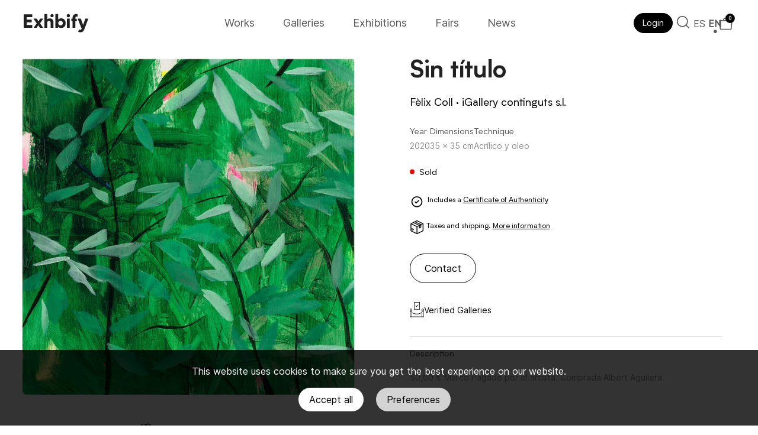

--- FILE ---
content_type: text/html; charset=utf-8
request_url: https://exhibify.net/products/felix-coll-sin-titulo-3
body_size: 28123
content:
<!DOCTYPE html>
<html class="no-js" lang="es">
  <head>
    <!-- Showcase 5.0.5 -->

    <link
      rel="alternate"
      hreflang="es"
      href="https://exhibify.net/products/felix-coll-sin-titulo-3" />
    <link
      rel="alternate"
      hreflang="en"
      href="https://exhibify.net/en/products/felix-coll-sin-titulo-3" />

    <link
      rel="preload"
      href="//exhibify.net/cdn/shop/t/16/assets/styles.css?v=115621601813297963501759333516"
      as="style" />

    <meta charset="utf-8" />
<meta name="viewport" content="width=device-width,initial-scale=1.0" />
<meta http-equiv="X-UA-Compatible" content="IE=edge">







  <link
    rel="preload"
    as="font"
    href="//exhibify.net/cdn/shop/t/16/assets/Biotif-Bold.woff2?v=59612577942873538291676286488"
    type="font/woff2"
    crossorigin
  />

  <link
    rel="preload"
    as="font"
    href="//exhibify.net/cdn/shop/t/16/assets/Biotif-Regular.woff2?v=114145301854464984981676286493"
    type="font/woff2"
    crossorigin
  />

  <link
    rel="preload"
    as="font"
    href="//exhibify.net/cdn/shop/t/16/assets/inter-regular.woff2?v=165347024457922732061676286488"
    type="font/woff2"
    crossorigin
  />

<link rel="canonical" href="https://exhibify.net/products/felix-coll-sin-titulo-3" /><meta name="description" content="50,00 € Marco Pagado por el artista. Comprada Albert Aguilera.">
<style data-shopify>
      @font-face {
        font-family: "Biotif";
        src: local('Biotif-Bold'), url('//exhibify.net/cdn/shop/t/16/assets/Biotif-Bold.woff2?v=59612577942873538291676286488') format('woff2'), url('//exhibify.net/cdn/shop/t/16/assets/Biotif-Bold.woff?v=48325771742622182501676286494') format('woff');
        font-weight: 700;
        font-style: normal;
        font-display: swap;
      }
      @font-face {
        font-family: "Biotif";
        src: local('Biotif-SemiBold'), url('//exhibify.net/cdn/shop/t/16/assets/Biotif-SemiBold.woff2?v=175205143473921999421676286493') format('woff2'), url('//exhibify.net/cdn/shop/t/16/assets/Biotif-SemiBold.woff?v=98323671740593676341676286493') format('woff');
        font-weight: 600;
        font-style: normal;
        font-display: swap;
      }
      @font-face {
        font-family: "Biotif";
        src: local('Biotif'), url('//exhibify.net/cdn/shop/t/16/assets/Biotif-Regular.woff2?v=114145301854464984981676286493') format('woff2'), url('//exhibify.net/cdn/shop/t/16/assets/Biotif-Regular.woff?v=1502628742889493771676286493') format('woff');
        font-weight: 400;
        font-style: normal;
        font-display: swap;
      }
      @font-face {
        font-family: 'Biotif';
        src: url('Biotif-SemiBoldItalic.eot');
        src: local('Biotif SemiBold Italic'), url('//exhibify.net/cdn/shop/t/16/assets/Biotif-SemiBoldItalic.woff2?v=121839430424914837021676286489') format('woff2'), url('//exhibify.net/cdn/shop/t/16/assets/Biotif-SemiBoldItalic.woff?v=182395822335339520051676286495') format('woff');
        font-weight: 600;
        font-style: italic;
        font-display: swap;
      }
      @font-face {
        font-family: "Inter";
        src: local('Inter'), url('//exhibify.net/cdn/shop/t/16/assets/inter-regular.woff2?v=165347024457922732061676286488') format('woff2'), url('//exhibify.net/cdn/shop/t/16/assets/inter-regular.woff?v=147142562585607359491676286495') format('woff');
        font-weight: 400;
        font-style: normal;
        font-display: swap;
      }
      @font-face {
        font-family: "InterMedium";
        src: local('Inter Medium'), url('//exhibify.net/cdn/shop/t/16/assets/Inter-Medium.woff2?v=19934712950548947011676286494') format('woff2'), url('//exhibify.net/cdn/shop/t/16/assets/Inter-Medium.woff?v=18254962748458297411676286493') format('woff');
        font-weight: 500;
        font-style: normal;
        font-display: swap;
      }
      @font-face {
        font-family: "InterMediumItalic";
        src: local('Inter MediumItalic'), url('//exhibify.net/cdn/shop/t/16/assets/Inter-MediumItalic.woff2?v=172328355165548268531676286496') format('woff2'), url('//exhibify.net/cdn/shop/t/16/assets/Inter-MediumItalic.woff?v=15743073625468173881676286493') format('woff');
        font-weight: 500;
        font-style: italic;
        font-display: swap;
      }
      @font-face {
        font-family: "Inter";
        src: local('Inter Italic'), url('//exhibify.net/cdn/shop/t/16/assets/Inter-Italic.woff2?v=13241903003104078541676286490') format('woff2'), url('//exhibify.net/cdn/shop/t/16/assets/Inter-Italic.woff?v=170553855450265287961676286494') format('woff');
        font-weight: 500;
        font-style: italic;
        font-display: swap;
      }
    </style>

    <title>
      
Sin título

      

      

      
        &ndash; Exhibify
      
    </title>

    <meta name="theme-color" content="#212121" />
    <meta name="google-site-verification" content="z9SrLKp9QSx6QN-MUlSTUr7QoXoVdvUHBK0tPRpQptw" />
    <link
        rel="stylesheet"
        href="//exhibify.net/cdn/shop/t/16/assets/photoswipe.min.css?v=25375204382449318101695901638"
    />

    <link
        rel="icon"
        type="image/svg+xml"
        href="//exhibify.net/cdn/shop/t/16/assets/favicon.svg?v=93288593480127498321676286494">
    <link
        rel="mask-icon"
        href="//exhibify.net/cdn/shop/t/16/assets/mask-icon.svg?v=13319"
        color="#000000">
    <link
        rel="apple-touch-icon"
        sizes="180x180"
        href="//exhibify.net/cdn/shop/t/16/assets/apple-touch-icon.png?v=18616240141461091351676286494">

    <link
        rel="manifest"
        href="//exhibify.net/cdn/shop/t/16/assets/manifest.json?v=141406580309075542431681114817">

    <meta property="og:site_name" content="Exhibify">
<meta property="og:url" content="https://exhibify.net/products/felix-coll-sin-titulo-3">
<meta property="og:title" content="Sin título">
<meta property="og:type" content="product">
<meta name="description" property="og:description" content="50,00 € Marco Pagado por el artista. Comprada Albert Aguilera."><meta property="og:image" content="http://exhibify.net/cdn/shop/files/FC-19_BD.jpg?crop=center&height=1200&v=1712163371&width=1200">
  <meta property="og:image:secure_url" content="https://exhibify.net/cdn/shop/files/FC-19_BD.jpg?crop=center&height=1200&v=1712163371&width=1200">
  <meta property="og:image:width" content="1118">
  <meta property="og:image:height" content="1137"><meta property="og:price:amount" content="450,00">
  <meta property="og:price:currency" content="EUR"><meta name="twitter:card" content="summary_large_image">
<meta name="twitter:title" content="Sin título">
<meta name="twitter:description" content="50,00 € Marco Pagado por el artista. Comprada Albert Aguilera.">
 <style data-shopify>:root
    {
      --viewport-height: 100vh;
      --viewport-height-first-section: 100vh;
    }
  </style>

  <link href="//exhibify.net/cdn/shop/t/16/assets/styles.css?v=115621601813297963501759333516" rel="stylesheet" type="text/css" media="all" />

  <link rel="stylesheet" href="//exhibify.net/cdn/shop/t/16/assets/custom.css?v=83870124890855834731709408144" media="print" onload="this.media='all'">
  <noscript><link rel="stylesheet" href="//exhibify.net/cdn/shop/t/16/assets/custom.css?v=83870124890855834731709408144"></noscript>

  <link rel="stylesheet" href="https://cdn.shopify.com/extensions/f878ef65-22bc-4bdb-9187-9f02e2fe47ac/0.8.0/assets/the4.css" media="print" onload="this.media='all'">
  <noscript><link rel="stylesheet" href="https://cdn.shopify.com/extensions/f878ef65-22bc-4bdb-9187-9f02e2fe47ac/0.8.0/assets/the4.css"></noscript>

  <script>window.performance && window.performance.mark && window.performance.mark('shopify.content_for_header.start');</script><meta name="google-site-verification" content="cWdRiUKQV0M6vs2iBrPSlSTwNTWDvnPWZyOTRcJD1XY">
<meta id="shopify-digital-wallet" name="shopify-digital-wallet" content="/61068902636/digital_wallets/dialog">
<meta name="shopify-checkout-api-token" content="67982094abf4d47a1de0a6fd91ce280a">
<meta id="in-context-paypal-metadata" data-shop-id="61068902636" data-venmo-supported="false" data-environment="production" data-locale="es_ES" data-paypal-v4="true" data-currency="EUR">
<link rel="alternate" hreflang="x-default" href="https://exhibify.net/products/felix-coll-sin-titulo-3">
<link rel="alternate" hreflang="es" href="https://exhibify.net/products/felix-coll-sin-titulo-3">
<link rel="alternate" hreflang="en" href="https://exhibify.net/en/products/felix-coll-sin-titulo-3">
<link rel="alternate" type="application/json+oembed" href="https://exhibify.net/products/felix-coll-sin-titulo-3.oembed">
<script async="async" src="/checkouts/internal/preloads.js?locale=es-ES"></script>
<link rel="preconnect" href="https://shop.app" crossorigin="anonymous">
<script async="async" src="https://shop.app/checkouts/internal/preloads.js?locale=es-ES&shop_id=61068902636" crossorigin="anonymous"></script>
<script id="apple-pay-shop-capabilities" type="application/json">{"shopId":61068902636,"countryCode":"ES","currencyCode":"EUR","merchantCapabilities":["supports3DS"],"merchantId":"gid:\/\/shopify\/Shop\/61068902636","merchantName":"Exhibify","requiredBillingContactFields":["postalAddress","email"],"requiredShippingContactFields":["postalAddress","email"],"shippingType":"shipping","supportedNetworks":["visa","maestro","masterCard","amex"],"total":{"type":"pending","label":"Exhibify","amount":"1.00"},"shopifyPaymentsEnabled":true,"supportsSubscriptions":true}</script>
<script id="shopify-features" type="application/json">{"accessToken":"67982094abf4d47a1de0a6fd91ce280a","betas":["rich-media-storefront-analytics"],"domain":"exhibify.net","predictiveSearch":true,"shopId":61068902636,"locale":"es"}</script>
<script>var Shopify = Shopify || {};
Shopify.shop = "exhibify.myshopify.com";
Shopify.locale = "es";
Shopify.currency = {"active":"EUR","rate":"1.0"};
Shopify.country = "ES";
Shopify.theme = {"name":"exhibify-shopify-theme\/main","id":136414363884,"schema_name":"Showcase","schema_version":"5.0.5","theme_store_id":null,"role":"main"};
Shopify.theme.handle = "null";
Shopify.theme.style = {"id":null,"handle":null};
Shopify.cdnHost = "exhibify.net/cdn";
Shopify.routes = Shopify.routes || {};
Shopify.routes.root = "/";</script>
<script type="module">!function(o){(o.Shopify=o.Shopify||{}).modules=!0}(window);</script>
<script>!function(o){function n(){var o=[];function n(){o.push(Array.prototype.slice.apply(arguments))}return n.q=o,n}var t=o.Shopify=o.Shopify||{};t.loadFeatures=n(),t.autoloadFeatures=n()}(window);</script>
<script>
  window.ShopifyPay = window.ShopifyPay || {};
  window.ShopifyPay.apiHost = "shop.app\/pay";
  window.ShopifyPay.redirectState = null;
</script>
<script id="shop-js-analytics" type="application/json">{"pageType":"product"}</script>
<script defer="defer" async type="module" src="//exhibify.net/cdn/shopifycloud/shop-js/modules/v2/client.init-shop-cart-sync_2Gr3Q33f.es.esm.js"></script>
<script defer="defer" async type="module" src="//exhibify.net/cdn/shopifycloud/shop-js/modules/v2/chunk.common_noJfOIa7.esm.js"></script>
<script defer="defer" async type="module" src="//exhibify.net/cdn/shopifycloud/shop-js/modules/v2/chunk.modal_Deo2FJQo.esm.js"></script>
<script type="module">
  await import("//exhibify.net/cdn/shopifycloud/shop-js/modules/v2/client.init-shop-cart-sync_2Gr3Q33f.es.esm.js");
await import("//exhibify.net/cdn/shopifycloud/shop-js/modules/v2/chunk.common_noJfOIa7.esm.js");
await import("//exhibify.net/cdn/shopifycloud/shop-js/modules/v2/chunk.modal_Deo2FJQo.esm.js");

  window.Shopify.SignInWithShop?.initShopCartSync?.({"fedCMEnabled":true,"windoidEnabled":true});

</script>
<script>
  window.Shopify = window.Shopify || {};
  if (!window.Shopify.featureAssets) window.Shopify.featureAssets = {};
  window.Shopify.featureAssets['shop-js'] = {"shop-cart-sync":["modules/v2/client.shop-cart-sync_CLKquFP5.es.esm.js","modules/v2/chunk.common_noJfOIa7.esm.js","modules/v2/chunk.modal_Deo2FJQo.esm.js"],"init-fed-cm":["modules/v2/client.init-fed-cm_UIHl99eI.es.esm.js","modules/v2/chunk.common_noJfOIa7.esm.js","modules/v2/chunk.modal_Deo2FJQo.esm.js"],"shop-cash-offers":["modules/v2/client.shop-cash-offers_CmfU17z0.es.esm.js","modules/v2/chunk.common_noJfOIa7.esm.js","modules/v2/chunk.modal_Deo2FJQo.esm.js"],"shop-login-button":["modules/v2/client.shop-login-button_TNcmr2ON.es.esm.js","modules/v2/chunk.common_noJfOIa7.esm.js","modules/v2/chunk.modal_Deo2FJQo.esm.js"],"pay-button":["modules/v2/client.pay-button_Bev6HBFS.es.esm.js","modules/v2/chunk.common_noJfOIa7.esm.js","modules/v2/chunk.modal_Deo2FJQo.esm.js"],"shop-button":["modules/v2/client.shop-button_D1FAYBb2.es.esm.js","modules/v2/chunk.common_noJfOIa7.esm.js","modules/v2/chunk.modal_Deo2FJQo.esm.js"],"avatar":["modules/v2/client.avatar_BTnouDA3.es.esm.js"],"init-windoid":["modules/v2/client.init-windoid_DEZXpPDW.es.esm.js","modules/v2/chunk.common_noJfOIa7.esm.js","modules/v2/chunk.modal_Deo2FJQo.esm.js"],"init-shop-for-new-customer-accounts":["modules/v2/client.init-shop-for-new-customer-accounts_BplbpZyb.es.esm.js","modules/v2/client.shop-login-button_TNcmr2ON.es.esm.js","modules/v2/chunk.common_noJfOIa7.esm.js","modules/v2/chunk.modal_Deo2FJQo.esm.js"],"init-shop-email-lookup-coordinator":["modules/v2/client.init-shop-email-lookup-coordinator_HqkMc84a.es.esm.js","modules/v2/chunk.common_noJfOIa7.esm.js","modules/v2/chunk.modal_Deo2FJQo.esm.js"],"init-shop-cart-sync":["modules/v2/client.init-shop-cart-sync_2Gr3Q33f.es.esm.js","modules/v2/chunk.common_noJfOIa7.esm.js","modules/v2/chunk.modal_Deo2FJQo.esm.js"],"shop-toast-manager":["modules/v2/client.shop-toast-manager_SugAQS8a.es.esm.js","modules/v2/chunk.common_noJfOIa7.esm.js","modules/v2/chunk.modal_Deo2FJQo.esm.js"],"init-customer-accounts":["modules/v2/client.init-customer-accounts_fxIyJgvX.es.esm.js","modules/v2/client.shop-login-button_TNcmr2ON.es.esm.js","modules/v2/chunk.common_noJfOIa7.esm.js","modules/v2/chunk.modal_Deo2FJQo.esm.js"],"init-customer-accounts-sign-up":["modules/v2/client.init-customer-accounts-sign-up_DnItKKRk.es.esm.js","modules/v2/client.shop-login-button_TNcmr2ON.es.esm.js","modules/v2/chunk.common_noJfOIa7.esm.js","modules/v2/chunk.modal_Deo2FJQo.esm.js"],"shop-follow-button":["modules/v2/client.shop-follow-button_Bfwbpk3m.es.esm.js","modules/v2/chunk.common_noJfOIa7.esm.js","modules/v2/chunk.modal_Deo2FJQo.esm.js"],"checkout-modal":["modules/v2/client.checkout-modal_BA6xEtNy.es.esm.js","modules/v2/chunk.common_noJfOIa7.esm.js","modules/v2/chunk.modal_Deo2FJQo.esm.js"],"shop-login":["modules/v2/client.shop-login_D2RP8Rbe.es.esm.js","modules/v2/chunk.common_noJfOIa7.esm.js","modules/v2/chunk.modal_Deo2FJQo.esm.js"],"lead-capture":["modules/v2/client.lead-capture_Dq1M6aah.es.esm.js","modules/v2/chunk.common_noJfOIa7.esm.js","modules/v2/chunk.modal_Deo2FJQo.esm.js"],"payment-terms":["modules/v2/client.payment-terms_DYWUeaxY.es.esm.js","modules/v2/chunk.common_noJfOIa7.esm.js","modules/v2/chunk.modal_Deo2FJQo.esm.js"]};
</script>
<script id="__st">var __st={"a":61068902636,"offset":3600,"reqid":"af474efb-8e86-4b08-8a48-17e5062ffba4-1769239665","pageurl":"exhibify.net\/products\/felix-coll-sin-titulo-3","u":"3f61c06afd0b","p":"product","rtyp":"product","rid":8644218519888};</script>
<script>window.ShopifyPaypalV4VisibilityTracking = true;</script>
<script id="captcha-bootstrap">!function(){'use strict';const t='contact',e='account',n='new_comment',o=[[t,t],['blogs',n],['comments',n],[t,'customer']],c=[[e,'customer_login'],[e,'guest_login'],[e,'recover_customer_password'],[e,'create_customer']],r=t=>t.map((([t,e])=>`form[action*='/${t}']:not([data-nocaptcha='true']) input[name='form_type'][value='${e}']`)).join(','),a=t=>()=>t?[...document.querySelectorAll(t)].map((t=>t.form)):[];function s(){const t=[...o],e=r(t);return a(e)}const i='password',u='form_key',d=['recaptcha-v3-token','g-recaptcha-response','h-captcha-response',i],f=()=>{try{return window.sessionStorage}catch{return}},m='__shopify_v',_=t=>t.elements[u];function p(t,e,n=!1){try{const o=window.sessionStorage,c=JSON.parse(o.getItem(e)),{data:r}=function(t){const{data:e,action:n}=t;return t[m]||n?{data:e,action:n}:{data:t,action:n}}(c);for(const[e,n]of Object.entries(r))t.elements[e]&&(t.elements[e].value=n);n&&o.removeItem(e)}catch(o){console.error('form repopulation failed',{error:o})}}const l='form_type',E='cptcha';function T(t){t.dataset[E]=!0}const w=window,h=w.document,L='Shopify',v='ce_forms',y='captcha';let A=!1;((t,e)=>{const n=(g='f06e6c50-85a8-45c8-87d0-21a2b65856fe',I='https://cdn.shopify.com/shopifycloud/storefront-forms-hcaptcha/ce_storefront_forms_captcha_hcaptcha.v1.5.2.iife.js',D={infoText:'Protegido por hCaptcha',privacyText:'Privacidad',termsText:'Términos'},(t,e,n)=>{const o=w[L][v],c=o.bindForm;if(c)return c(t,g,e,D).then(n);var r;o.q.push([[t,g,e,D],n]),r=I,A||(h.body.append(Object.assign(h.createElement('script'),{id:'captcha-provider',async:!0,src:r})),A=!0)});var g,I,D;w[L]=w[L]||{},w[L][v]=w[L][v]||{},w[L][v].q=[],w[L][y]=w[L][y]||{},w[L][y].protect=function(t,e){n(t,void 0,e),T(t)},Object.freeze(w[L][y]),function(t,e,n,w,h,L){const[v,y,A,g]=function(t,e,n){const i=e?o:[],u=t?c:[],d=[...i,...u],f=r(d),m=r(i),_=r(d.filter((([t,e])=>n.includes(e))));return[a(f),a(m),a(_),s()]}(w,h,L),I=t=>{const e=t.target;return e instanceof HTMLFormElement?e:e&&e.form},D=t=>v().includes(t);t.addEventListener('submit',(t=>{const e=I(t);if(!e)return;const n=D(e)&&!e.dataset.hcaptchaBound&&!e.dataset.recaptchaBound,o=_(e),c=g().includes(e)&&(!o||!o.value);(n||c)&&t.preventDefault(),c&&!n&&(function(t){try{if(!f())return;!function(t){const e=f();if(!e)return;const n=_(t);if(!n)return;const o=n.value;o&&e.removeItem(o)}(t);const e=Array.from(Array(32),(()=>Math.random().toString(36)[2])).join('');!function(t,e){_(t)||t.append(Object.assign(document.createElement('input'),{type:'hidden',name:u})),t.elements[u].value=e}(t,e),function(t,e){const n=f();if(!n)return;const o=[...t.querySelectorAll(`input[type='${i}']`)].map((({name:t})=>t)),c=[...d,...o],r={};for(const[a,s]of new FormData(t).entries())c.includes(a)||(r[a]=s);n.setItem(e,JSON.stringify({[m]:1,action:t.action,data:r}))}(t,e)}catch(e){console.error('failed to persist form',e)}}(e),e.submit())}));const S=(t,e)=>{t&&!t.dataset[E]&&(n(t,e.some((e=>e===t))),T(t))};for(const o of['focusin','change'])t.addEventListener(o,(t=>{const e=I(t);D(e)&&S(e,y())}));const B=e.get('form_key'),M=e.get(l),P=B&&M;t.addEventListener('DOMContentLoaded',(()=>{const t=y();if(P)for(const e of t)e.elements[l].value===M&&p(e,B);[...new Set([...A(),...v().filter((t=>'true'===t.dataset.shopifyCaptcha))])].forEach((e=>S(e,t)))}))}(h,new URLSearchParams(w.location.search),n,t,e,['guest_login'])})(!0,!0)}();</script>
<script integrity="sha256-4kQ18oKyAcykRKYeNunJcIwy7WH5gtpwJnB7kiuLZ1E=" data-source-attribution="shopify.loadfeatures" defer="defer" src="//exhibify.net/cdn/shopifycloud/storefront/assets/storefront/load_feature-a0a9edcb.js" crossorigin="anonymous"></script>
<script crossorigin="anonymous" defer="defer" src="//exhibify.net/cdn/shopifycloud/storefront/assets/shopify_pay/storefront-65b4c6d7.js?v=20250812"></script>
<script data-source-attribution="shopify.dynamic_checkout.dynamic.init">var Shopify=Shopify||{};Shopify.PaymentButton=Shopify.PaymentButton||{isStorefrontPortableWallets:!0,init:function(){window.Shopify.PaymentButton.init=function(){};var t=document.createElement("script");t.src="https://exhibify.net/cdn/shopifycloud/portable-wallets/latest/portable-wallets.es.js",t.type="module",document.head.appendChild(t)}};
</script>
<script data-source-attribution="shopify.dynamic_checkout.buyer_consent">
  function portableWalletsHideBuyerConsent(e){var t=document.getElementById("shopify-buyer-consent"),n=document.getElementById("shopify-subscription-policy-button");t&&n&&(t.classList.add("hidden"),t.setAttribute("aria-hidden","true"),n.removeEventListener("click",e))}function portableWalletsShowBuyerConsent(e){var t=document.getElementById("shopify-buyer-consent"),n=document.getElementById("shopify-subscription-policy-button");t&&n&&(t.classList.remove("hidden"),t.removeAttribute("aria-hidden"),n.addEventListener("click",e))}window.Shopify?.PaymentButton&&(window.Shopify.PaymentButton.hideBuyerConsent=portableWalletsHideBuyerConsent,window.Shopify.PaymentButton.showBuyerConsent=portableWalletsShowBuyerConsent);
</script>
<script data-source-attribution="shopify.dynamic_checkout.cart.bootstrap">document.addEventListener("DOMContentLoaded",(function(){function t(){return document.querySelector("shopify-accelerated-checkout-cart, shopify-accelerated-checkout")}if(t())Shopify.PaymentButton.init();else{new MutationObserver((function(e,n){t()&&(Shopify.PaymentButton.init(),n.disconnect())})).observe(document.body,{childList:!0,subtree:!0})}}));
</script>
<script id='scb4127' type='text/javascript' async='' src='https://exhibify.net/cdn/shopifycloud/privacy-banner/storefront-banner.js'></script><link id="shopify-accelerated-checkout-styles" rel="stylesheet" media="screen" href="https://exhibify.net/cdn/shopifycloud/portable-wallets/latest/accelerated-checkout-backwards-compat.css" crossorigin="anonymous">
<style id="shopify-accelerated-checkout-cart">
        #shopify-buyer-consent {
  margin-top: 1em;
  display: inline-block;
  width: 100%;
}

#shopify-buyer-consent.hidden {
  display: none;
}

#shopify-subscription-policy-button {
  background: none;
  border: none;
  padding: 0;
  text-decoration: underline;
  font-size: inherit;
  cursor: pointer;
}

#shopify-subscription-policy-button::before {
  box-shadow: none;
}

      </style>

<script>window.performance && window.performance.mark && window.performance.mark('shopify.content_for_header.end');</script>
  <script>
    document.documentElement.className = document.documentElement.className.replace('no-js', 'js');
    window.theme = window.theme || {};
      theme.money_format_with_code_preference = "€{{amount_with_comma_separator}}";theme.money_format = "€{{amount_with_comma_separator}}";
    theme.money_container = '.theme-money';
    theme.strings = {
      previous: "Anterior",
      next: "Siguiente",
      close: "Cerrar",
      addressError: "No se puede encontrar esa dirección",
      addressNoResults: "No results for that address",
      addressQueryLimit: "Se ha excedido el límite de uso de la API de Google . Considere la posibilidad de actualizar a un \u003ca href=\"https:\/\/developers.google.com\/maps\/premium\/usage-limits\"\u003ePlan Premium\u003c\/a\u003e.",
      authError: "Hubo un problema de autenticación con su cuenta de Google Maps.",
      back: "Retroceder",
      cartConfirmation: "Debe aceptar los términos y condiciones antes de continuar.",
      loadMore: "Ver mas",
      infiniteScrollNoMore: "No hay resultados",
      priceNonExistent: "No disponible",
      buttonDefault: "Comprar",
      buttonPreorder: "Hacer un pedido",
      buttonNoStock: "Agotado",
      buttonNoVariant: "No disponible",
      variantNoStock: "Agotado",
      unitPriceSeparator: " \/ ",
      colorBoxPrevious: "Anterior",
      colorBoxNext: "Próximo",
      colorBoxClose: "Cerrar",
      navigateHome: "Inicio",
      productAddingToCart: "Añadiendo",
      productAddedToCart: "¡Gracias!",
      popupWasAdded: "fue agregado a tu carrito",
      popupCheckout: "Finalizar compra",
      popupContinueShopping: "Continuar la compra",
      onlyXLeft: "[[ quantity ]] en stock",
      priceSoldOut: "Vendida",
      loading: "Calculador...",
      viewCart: "Carrito",
      page: "Página {{ page }}",
      imageSlider: "Imagenes",
      clearAll: "Borrar todo"
    };
    theme.routes = {
      root_url: '/',
      cart_url: '/cart',
      cart_add_url: '/cart/add',
      checkout: '/checkout'
    };
    theme.settings = {
      productImageParallax: false,
      animationEnabledDesktop: true,
      animationEnabledMobile: false
    };

    theme.checkViewportFillers = function() {
      var toggleState = false;
      var elPageContent = document.getElementById('page-content');
      if (elPageContent) {
        var elOverlapSection = elPageContent.querySelector('.header-overlap-section');
        if (elOverlapSection) {
          var padding = parseInt(getComputedStyle(elPageContent).getPropertyValue('padding-top'));
          toggleState = ((Math.round(elOverlapSection.offsetTop) - padding) === 0);
        }
      }
      if (toggleState) {
        document.getElementsByTagName('body')[0].classList.add('header-section-overlap');
      } else {
        document.getElementsByTagName('body')[0].classList.remove('header-section-overlap');
      }
    };

    theme.assessAltLogo = function() {
      var elsOverlappers = document.querySelectorAll('.needs-alt-logo');
      var useAltLogo = false;
      if (elsOverlappers.length) {
        var elSiteControl = document.querySelector('#site-control');
        var elSiteControlInner = document.querySelector('#site-control .site-control__inner');
        var headerMid = elSiteControlInner.offsetTop + elSiteControl.offsetTop + elSiteControlInner.offsetHeight / 2;
        Array.prototype.forEach.call(elsOverlappers, function(el, i) {
          var thisTop = el.getBoundingClientRect().top;
          var thisBottom = thisTop + el.offsetHeight;
          if (headerMid > thisTop && headerMid < thisBottom) {
            useAltLogo = true;
            return false;
          }
        });
      }
      if (useAltLogo) {
        document.getElementsByTagName('body')[0].classList.add('use-alt-logo');
      } else {
        document.getElementsByTagName('body')[0].classList.remove('use-alt-logo');
      }
    };
    // Gestión idioma
    function getBrowserLanguage() {
      const language = navigator.language || navigator.userLanguage;
      return language.slice(0, 2);
    }

    function redirectToLocale(locale) {
      const currentUrl = new URL(window.location.href);
      const urlParts = currentUrl.pathname.split('/');

      const availableLocales = ['es', 'en'];
      const currentLocale = availableLocales.includes(urlParts[1]) ? urlParts[1] : 'es';

      // Comprueba si ya estamos en el idioma correcto
      if (currentLocale === locale || (currentLocale === '' && locale === 'es')) {
        return;
      }

      let newUrl = currentUrl.origin;
      if (locale !== 'es') {
        newUrl += `/${locale}`;
      }

      // Conserva la ruta y la cadena de consulta (si las hay)
      if (currentLocale === 'es') {
        newUrl += currentUrl.pathname; // Conserva la ruta completa si el idioma actual es español
      } else {
        newUrl += '/' + urlParts.slice(2).join('/'); // Quita el segmento del idioma si el idioma actual no es español
      }

      // Añade la cadena de consulta y el fragmento (si los hay) a la nueva URL
      if (currentUrl.search) {
        newUrl += currentUrl.search;
      }
      if (currentUrl.hash) {
        newUrl += currentUrl.hash;
      }

      window.location.href = newUrl;
    }

    const selectedLanguage = localStorage.getItem('selectedLanguage');

    if (!selectedLanguage) {
      const browserLanguage = getBrowserLanguage();

      if (browserLanguage === 'es') {
        redirectToLocale('es');
      } else {
        redirectToLocale('en');
      }
    }
  </script>
<!-- BEGIN app block: shopify://apps/the4-toolkit/blocks/app-embed/049d73ec-9c99-4c7d-a189-72c9200dcc8f --><script>
    window.THE4 = window.THE4 || {};
    window.THE4.config = window.THE4.config || {};
    window.THE4.customer = null;window.THE4.money_format = "€{{amount_with_comma_separator}}";
        window.THE4.formatMoney = function(t, e) {
            function n(t, e) {
                return void 0 === t ? e : t 
            }
            function o(t, e, o, i) {
                if (e = n(e, 2),
                o = n(o, ","), 
                i = n(i, "."),
                isNaN(t) || null == t)
                    return 0;
                var r = (t = (t / 100).toFixed(e)).split(".");
                return r[0].replace(/(\d)(?=(\d\d\d)+(?!\d))/g, "$1" + o) + (r[1] ? i + r[1] : "")
            }
            "string" == typeof t && (t = t.replace(".", ""));
            var i = ""
            , r = /\{\{\s*(\w+)\s*\}\}/
            , a = e || this.money_format;
            switch (a.match(r)[1]) {
            case "amount":
                i = o(t, 2);
                break;
            case "amount_no_decimals":
                i = o(t, 0);
                break;
            case "amount_with_comma_separator":
                i = o(t, 2, ".", ",");
                break;
            case "amount_with_space_separator":
                i = o(t, 2, " ", ",");
                break;
            case "amount_with_period_and_space_separator":
                i = o(t, 2, " ", ".");
                break;
            case "amount_no_decimals_with_comma_separator":
                i = o(t, 0, ".", ",");
                break;
            case "amount_no_decimals_with_space_separator":
                i = o(t, 0, " ");
                break;
            case "amount_with_apostrophe_separator":
                i = o(t, 2, "'", ".")
            }
            return a.replace(r, i)
        }
</script>
<script type="text/template" id="the4-html-template">
    <div class="the4-loading">
        <svg class="the4-spinner" width="65px" height="65px" viewBox="0 0 66 66" xmlns="http://www.w3.org/2000/svg">
         <circle class="the4-path" fill="none"  stroke="#f04e23" stroke-width="6" stroke-linecap="round" cx="33" cy="33" r="30"></circle>
      </svg>
      </div>
</script>
<!-- END app block --><script src="https://cdn.shopify.com/extensions/f878ef65-22bc-4bdb-9187-9f02e2fe47ac/0.8.0/assets/the4.js" type="text/javascript" defer="defer"></script>
<link href="https://cdn.shopify.com/extensions/f878ef65-22bc-4bdb-9187-9f02e2fe47ac/0.8.0/assets/the4.css" rel="stylesheet" type="text/css" media="all">
<script src="https://cdn.shopify.com/extensions/f878ef65-22bc-4bdb-9187-9f02e2fe47ac/0.8.0/assets/wishlist.js" type="text/javascript" defer="defer"></script>
<link href="https://cdn.shopify.com/extensions/f878ef65-22bc-4bdb-9187-9f02e2fe47ac/0.8.0/assets/wishlist.css" rel="stylesheet" type="text/css" media="all">
<link href="https://monorail-edge.shopifysvc.com" rel="dns-prefetch">
<script>(function(){if ("sendBeacon" in navigator && "performance" in window) {try {var session_token_from_headers = performance.getEntriesByType('navigation')[0].serverTiming.find(x => x.name == '_s').description;} catch {var session_token_from_headers = undefined;}var session_cookie_matches = document.cookie.match(/_shopify_s=([^;]*)/);var session_token_from_cookie = session_cookie_matches && session_cookie_matches.length === 2 ? session_cookie_matches[1] : "";var session_token = session_token_from_headers || session_token_from_cookie || "";function handle_abandonment_event(e) {var entries = performance.getEntries().filter(function(entry) {return /monorail-edge.shopifysvc.com/.test(entry.name);});if (!window.abandonment_tracked && entries.length === 0) {window.abandonment_tracked = true;var currentMs = Date.now();var navigation_start = performance.timing.navigationStart;var payload = {shop_id: 61068902636,url: window.location.href,navigation_start,duration: currentMs - navigation_start,session_token,page_type: "product"};window.navigator.sendBeacon("https://monorail-edge.shopifysvc.com/v1/produce", JSON.stringify({schema_id: "online_store_buyer_site_abandonment/1.1",payload: payload,metadata: {event_created_at_ms: currentMs,event_sent_at_ms: currentMs}}));}}window.addEventListener('pagehide', handle_abandonment_event);}}());</script>
<script id="web-pixels-manager-setup">(function e(e,d,r,n,o){if(void 0===o&&(o={}),!Boolean(null===(a=null===(i=window.Shopify)||void 0===i?void 0:i.analytics)||void 0===a?void 0:a.replayQueue)){var i,a;window.Shopify=window.Shopify||{};var t=window.Shopify;t.analytics=t.analytics||{};var s=t.analytics;s.replayQueue=[],s.publish=function(e,d,r){return s.replayQueue.push([e,d,r]),!0};try{self.performance.mark("wpm:start")}catch(e){}var l=function(){var e={modern:/Edge?\/(1{2}[4-9]|1[2-9]\d|[2-9]\d{2}|\d{4,})\.\d+(\.\d+|)|Firefox\/(1{2}[4-9]|1[2-9]\d|[2-9]\d{2}|\d{4,})\.\d+(\.\d+|)|Chrom(ium|e)\/(9{2}|\d{3,})\.\d+(\.\d+|)|(Maci|X1{2}).+ Version\/(15\.\d+|(1[6-9]|[2-9]\d|\d{3,})\.\d+)([,.]\d+|)( \(\w+\)|)( Mobile\/\w+|) Safari\/|Chrome.+OPR\/(9{2}|\d{3,})\.\d+\.\d+|(CPU[ +]OS|iPhone[ +]OS|CPU[ +]iPhone|CPU IPhone OS|CPU iPad OS)[ +]+(15[._]\d+|(1[6-9]|[2-9]\d|\d{3,})[._]\d+)([._]\d+|)|Android:?[ /-](13[3-9]|1[4-9]\d|[2-9]\d{2}|\d{4,})(\.\d+|)(\.\d+|)|Android.+Firefox\/(13[5-9]|1[4-9]\d|[2-9]\d{2}|\d{4,})\.\d+(\.\d+|)|Android.+Chrom(ium|e)\/(13[3-9]|1[4-9]\d|[2-9]\d{2}|\d{4,})\.\d+(\.\d+|)|SamsungBrowser\/([2-9]\d|\d{3,})\.\d+/,legacy:/Edge?\/(1[6-9]|[2-9]\d|\d{3,})\.\d+(\.\d+|)|Firefox\/(5[4-9]|[6-9]\d|\d{3,})\.\d+(\.\d+|)|Chrom(ium|e)\/(5[1-9]|[6-9]\d|\d{3,})\.\d+(\.\d+|)([\d.]+$|.*Safari\/(?![\d.]+ Edge\/[\d.]+$))|(Maci|X1{2}).+ Version\/(10\.\d+|(1[1-9]|[2-9]\d|\d{3,})\.\d+)([,.]\d+|)( \(\w+\)|)( Mobile\/\w+|) Safari\/|Chrome.+OPR\/(3[89]|[4-9]\d|\d{3,})\.\d+\.\d+|(CPU[ +]OS|iPhone[ +]OS|CPU[ +]iPhone|CPU IPhone OS|CPU iPad OS)[ +]+(10[._]\d+|(1[1-9]|[2-9]\d|\d{3,})[._]\d+)([._]\d+|)|Android:?[ /-](13[3-9]|1[4-9]\d|[2-9]\d{2}|\d{4,})(\.\d+|)(\.\d+|)|Mobile Safari.+OPR\/([89]\d|\d{3,})\.\d+\.\d+|Android.+Firefox\/(13[5-9]|1[4-9]\d|[2-9]\d{2}|\d{4,})\.\d+(\.\d+|)|Android.+Chrom(ium|e)\/(13[3-9]|1[4-9]\d|[2-9]\d{2}|\d{4,})\.\d+(\.\d+|)|Android.+(UC? ?Browser|UCWEB|U3)[ /]?(15\.([5-9]|\d{2,})|(1[6-9]|[2-9]\d|\d{3,})\.\d+)\.\d+|SamsungBrowser\/(5\.\d+|([6-9]|\d{2,})\.\d+)|Android.+MQ{2}Browser\/(14(\.(9|\d{2,})|)|(1[5-9]|[2-9]\d|\d{3,})(\.\d+|))(\.\d+|)|K[Aa][Ii]OS\/(3\.\d+|([4-9]|\d{2,})\.\d+)(\.\d+|)/},d=e.modern,r=e.legacy,n=navigator.userAgent;return n.match(d)?"modern":n.match(r)?"legacy":"unknown"}(),u="modern"===l?"modern":"legacy",c=(null!=n?n:{modern:"",legacy:""})[u],f=function(e){return[e.baseUrl,"/wpm","/b",e.hashVersion,"modern"===e.buildTarget?"m":"l",".js"].join("")}({baseUrl:d,hashVersion:r,buildTarget:u}),m=function(e){var d=e.version,r=e.bundleTarget,n=e.surface,o=e.pageUrl,i=e.monorailEndpoint;return{emit:function(e){var a=e.status,t=e.errorMsg,s=(new Date).getTime(),l=JSON.stringify({metadata:{event_sent_at_ms:s},events:[{schema_id:"web_pixels_manager_load/3.1",payload:{version:d,bundle_target:r,page_url:o,status:a,surface:n,error_msg:t},metadata:{event_created_at_ms:s}}]});if(!i)return console&&console.warn&&console.warn("[Web Pixels Manager] No Monorail endpoint provided, skipping logging."),!1;try{return self.navigator.sendBeacon.bind(self.navigator)(i,l)}catch(e){}var u=new XMLHttpRequest;try{return u.open("POST",i,!0),u.setRequestHeader("Content-Type","text/plain"),u.send(l),!0}catch(e){return console&&console.warn&&console.warn("[Web Pixels Manager] Got an unhandled error while logging to Monorail."),!1}}}}({version:r,bundleTarget:l,surface:e.surface,pageUrl:self.location.href,monorailEndpoint:e.monorailEndpoint});try{o.browserTarget=l,function(e){var d=e.src,r=e.async,n=void 0===r||r,o=e.onload,i=e.onerror,a=e.sri,t=e.scriptDataAttributes,s=void 0===t?{}:t,l=document.createElement("script"),u=document.querySelector("head"),c=document.querySelector("body");if(l.async=n,l.src=d,a&&(l.integrity=a,l.crossOrigin="anonymous"),s)for(var f in s)if(Object.prototype.hasOwnProperty.call(s,f))try{l.dataset[f]=s[f]}catch(e){}if(o&&l.addEventListener("load",o),i&&l.addEventListener("error",i),u)u.appendChild(l);else{if(!c)throw new Error("Did not find a head or body element to append the script");c.appendChild(l)}}({src:f,async:!0,onload:function(){if(!function(){var e,d;return Boolean(null===(d=null===(e=window.Shopify)||void 0===e?void 0:e.analytics)||void 0===d?void 0:d.initialized)}()){var d=window.webPixelsManager.init(e)||void 0;if(d){var r=window.Shopify.analytics;r.replayQueue.forEach((function(e){var r=e[0],n=e[1],o=e[2];d.publishCustomEvent(r,n,o)})),r.replayQueue=[],r.publish=d.publishCustomEvent,r.visitor=d.visitor,r.initialized=!0}}},onerror:function(){return m.emit({status:"failed",errorMsg:"".concat(f," has failed to load")})},sri:function(e){var d=/^sha384-[A-Za-z0-9+/=]+$/;return"string"==typeof e&&d.test(e)}(c)?c:"",scriptDataAttributes:o}),m.emit({status:"loading"})}catch(e){m.emit({status:"failed",errorMsg:(null==e?void 0:e.message)||"Unknown error"})}}})({shopId: 61068902636,storefrontBaseUrl: "https://exhibify.net",extensionsBaseUrl: "https://extensions.shopifycdn.com/cdn/shopifycloud/web-pixels-manager",monorailEndpoint: "https://monorail-edge.shopifysvc.com/unstable/produce_batch",surface: "storefront-renderer",enabledBetaFlags: ["2dca8a86"],webPixelsConfigList: [{"id":"721781072","configuration":"{\"config\":\"{\\\"pixel_id\\\":\\\"G-X5Y5N5P47P\\\",\\\"target_country\\\":\\\"ES\\\",\\\"gtag_events\\\":[{\\\"type\\\":\\\"begin_checkout\\\",\\\"action_label\\\":\\\"G-X5Y5N5P47P\\\"},{\\\"type\\\":\\\"search\\\",\\\"action_label\\\":\\\"G-X5Y5N5P47P\\\"},{\\\"type\\\":\\\"view_item\\\",\\\"action_label\\\":[\\\"G-X5Y5N5P47P\\\",\\\"MC-FQ6WP0SR57\\\"]},{\\\"type\\\":\\\"purchase\\\",\\\"action_label\\\":[\\\"G-X5Y5N5P47P\\\",\\\"MC-FQ6WP0SR57\\\"]},{\\\"type\\\":\\\"page_view\\\",\\\"action_label\\\":[\\\"G-X5Y5N5P47P\\\",\\\"MC-FQ6WP0SR57\\\"]},{\\\"type\\\":\\\"add_payment_info\\\",\\\"action_label\\\":\\\"G-X5Y5N5P47P\\\"},{\\\"type\\\":\\\"add_to_cart\\\",\\\"action_label\\\":\\\"G-X5Y5N5P47P\\\"}],\\\"enable_monitoring_mode\\\":false}\"}","eventPayloadVersion":"v1","runtimeContext":"OPEN","scriptVersion":"b2a88bafab3e21179ed38636efcd8a93","type":"APP","apiClientId":1780363,"privacyPurposes":[],"dataSharingAdjustments":{"protectedCustomerApprovalScopes":["read_customer_address","read_customer_email","read_customer_name","read_customer_personal_data","read_customer_phone"]}},{"id":"shopify-app-pixel","configuration":"{}","eventPayloadVersion":"v1","runtimeContext":"STRICT","scriptVersion":"0450","apiClientId":"shopify-pixel","type":"APP","privacyPurposes":["ANALYTICS","MARKETING"]},{"id":"shopify-custom-pixel","eventPayloadVersion":"v1","runtimeContext":"LAX","scriptVersion":"0450","apiClientId":"shopify-pixel","type":"CUSTOM","privacyPurposes":["ANALYTICS","MARKETING"]}],isMerchantRequest: false,initData: {"shop":{"name":"Exhibify","paymentSettings":{"currencyCode":"EUR"},"myshopifyDomain":"exhibify.myshopify.com","countryCode":"ES","storefrontUrl":"https:\/\/exhibify.net"},"customer":null,"cart":null,"checkout":null,"productVariants":[{"price":{"amount":450.0,"currencyCode":"EUR"},"product":{"title":"Sin título","vendor":"Fèlix Coll","id":"8644218519888","untranslatedTitle":"Sin título","url":"\/products\/felix-coll-sin-titulo-3","type":"Pintura"},"id":"48243645808976","image":{"src":"\/\/exhibify.net\/cdn\/shop\/files\/FC-19_BD.jpg?v=1712163371"},"sku":"","title":"Default Title","untranslatedTitle":"Default Title"}],"purchasingCompany":null},},"https://exhibify.net/cdn","fcfee988w5aeb613cpc8e4bc33m6693e112",{"modern":"","legacy":""},{"shopId":"61068902636","storefrontBaseUrl":"https:\/\/exhibify.net","extensionBaseUrl":"https:\/\/extensions.shopifycdn.com\/cdn\/shopifycloud\/web-pixels-manager","surface":"storefront-renderer","enabledBetaFlags":"[\"2dca8a86\"]","isMerchantRequest":"false","hashVersion":"fcfee988w5aeb613cpc8e4bc33m6693e112","publish":"custom","events":"[[\"page_viewed\",{}],[\"product_viewed\",{\"productVariant\":{\"price\":{\"amount\":450.0,\"currencyCode\":\"EUR\"},\"product\":{\"title\":\"Sin título\",\"vendor\":\"Fèlix Coll\",\"id\":\"8644218519888\",\"untranslatedTitle\":\"Sin título\",\"url\":\"\/products\/felix-coll-sin-titulo-3\",\"type\":\"Pintura\"},\"id\":\"48243645808976\",\"image\":{\"src\":\"\/\/exhibify.net\/cdn\/shop\/files\/FC-19_BD.jpg?v=1712163371\"},\"sku\":\"\",\"title\":\"Default Title\",\"untranslatedTitle\":\"Default Title\"}}]]"});</script><script>
  window.ShopifyAnalytics = window.ShopifyAnalytics || {};
  window.ShopifyAnalytics.meta = window.ShopifyAnalytics.meta || {};
  window.ShopifyAnalytics.meta.currency = 'EUR';
  var meta = {"product":{"id":8644218519888,"gid":"gid:\/\/shopify\/Product\/8644218519888","vendor":"Fèlix Coll","type":"Pintura","handle":"felix-coll-sin-titulo-3","variants":[{"id":48243645808976,"price":45000,"name":"Sin título","public_title":null,"sku":""}],"remote":false},"page":{"pageType":"product","resourceType":"product","resourceId":8644218519888,"requestId":"af474efb-8e86-4b08-8a48-17e5062ffba4-1769239665"}};
  for (var attr in meta) {
    window.ShopifyAnalytics.meta[attr] = meta[attr];
  }
</script>
<script class="analytics">
  (function () {
    var customDocumentWrite = function(content) {
      var jquery = null;

      if (window.jQuery) {
        jquery = window.jQuery;
      } else if (window.Checkout && window.Checkout.$) {
        jquery = window.Checkout.$;
      }

      if (jquery) {
        jquery('body').append(content);
      }
    };

    var hasLoggedConversion = function(token) {
      if (token) {
        return document.cookie.indexOf('loggedConversion=' + token) !== -1;
      }
      return false;
    }

    var setCookieIfConversion = function(token) {
      if (token) {
        var twoMonthsFromNow = new Date(Date.now());
        twoMonthsFromNow.setMonth(twoMonthsFromNow.getMonth() + 2);

        document.cookie = 'loggedConversion=' + token + '; expires=' + twoMonthsFromNow;
      }
    }

    var trekkie = window.ShopifyAnalytics.lib = window.trekkie = window.trekkie || [];
    if (trekkie.integrations) {
      return;
    }
    trekkie.methods = [
      'identify',
      'page',
      'ready',
      'track',
      'trackForm',
      'trackLink'
    ];
    trekkie.factory = function(method) {
      return function() {
        var args = Array.prototype.slice.call(arguments);
        args.unshift(method);
        trekkie.push(args);
        return trekkie;
      };
    };
    for (var i = 0; i < trekkie.methods.length; i++) {
      var key = trekkie.methods[i];
      trekkie[key] = trekkie.factory(key);
    }
    trekkie.load = function(config) {
      trekkie.config = config || {};
      trekkie.config.initialDocumentCookie = document.cookie;
      var first = document.getElementsByTagName('script')[0];
      var script = document.createElement('script');
      script.type = 'text/javascript';
      script.onerror = function(e) {
        var scriptFallback = document.createElement('script');
        scriptFallback.type = 'text/javascript';
        scriptFallback.onerror = function(error) {
                var Monorail = {
      produce: function produce(monorailDomain, schemaId, payload) {
        var currentMs = new Date().getTime();
        var event = {
          schema_id: schemaId,
          payload: payload,
          metadata: {
            event_created_at_ms: currentMs,
            event_sent_at_ms: currentMs
          }
        };
        return Monorail.sendRequest("https://" + monorailDomain + "/v1/produce", JSON.stringify(event));
      },
      sendRequest: function sendRequest(endpointUrl, payload) {
        // Try the sendBeacon API
        if (window && window.navigator && typeof window.navigator.sendBeacon === 'function' && typeof window.Blob === 'function' && !Monorail.isIos12()) {
          var blobData = new window.Blob([payload], {
            type: 'text/plain'
          });

          if (window.navigator.sendBeacon(endpointUrl, blobData)) {
            return true;
          } // sendBeacon was not successful

        } // XHR beacon

        var xhr = new XMLHttpRequest();

        try {
          xhr.open('POST', endpointUrl);
          xhr.setRequestHeader('Content-Type', 'text/plain');
          xhr.send(payload);
        } catch (e) {
          console.log(e);
        }

        return false;
      },
      isIos12: function isIos12() {
        return window.navigator.userAgent.lastIndexOf('iPhone; CPU iPhone OS 12_') !== -1 || window.navigator.userAgent.lastIndexOf('iPad; CPU OS 12_') !== -1;
      }
    };
    Monorail.produce('monorail-edge.shopifysvc.com',
      'trekkie_storefront_load_errors/1.1',
      {shop_id: 61068902636,
      theme_id: 136414363884,
      app_name: "storefront",
      context_url: window.location.href,
      source_url: "//exhibify.net/cdn/s/trekkie.storefront.8d95595f799fbf7e1d32231b9a28fd43b70c67d3.min.js"});

        };
        scriptFallback.async = true;
        scriptFallback.src = '//exhibify.net/cdn/s/trekkie.storefront.8d95595f799fbf7e1d32231b9a28fd43b70c67d3.min.js';
        first.parentNode.insertBefore(scriptFallback, first);
      };
      script.async = true;
      script.src = '//exhibify.net/cdn/s/trekkie.storefront.8d95595f799fbf7e1d32231b9a28fd43b70c67d3.min.js';
      first.parentNode.insertBefore(script, first);
    };
    trekkie.load(
      {"Trekkie":{"appName":"storefront","development":false,"defaultAttributes":{"shopId":61068902636,"isMerchantRequest":null,"themeId":136414363884,"themeCityHash":"9846174082365959783","contentLanguage":"es","currency":"EUR","eventMetadataId":"9a2e4b40-5c48-4bda-8556-1dab5ec81d92"},"isServerSideCookieWritingEnabled":true,"monorailRegion":"shop_domain","enabledBetaFlags":["65f19447"]},"Session Attribution":{},"S2S":{"facebookCapiEnabled":false,"source":"trekkie-storefront-renderer","apiClientId":580111}}
    );

    var loaded = false;
    trekkie.ready(function() {
      if (loaded) return;
      loaded = true;

      window.ShopifyAnalytics.lib = window.trekkie;

      var originalDocumentWrite = document.write;
      document.write = customDocumentWrite;
      try { window.ShopifyAnalytics.merchantGoogleAnalytics.call(this); } catch(error) {};
      document.write = originalDocumentWrite;

      window.ShopifyAnalytics.lib.page(null,{"pageType":"product","resourceType":"product","resourceId":8644218519888,"requestId":"af474efb-8e86-4b08-8a48-17e5062ffba4-1769239665","shopifyEmitted":true});

      var match = window.location.pathname.match(/checkouts\/(.+)\/(thank_you|post_purchase)/)
      var token = match? match[1]: undefined;
      if (!hasLoggedConversion(token)) {
        setCookieIfConversion(token);
        window.ShopifyAnalytics.lib.track("Viewed Product",{"currency":"EUR","variantId":48243645808976,"productId":8644218519888,"productGid":"gid:\/\/shopify\/Product\/8644218519888","name":"Sin título","price":"450.00","sku":"","brand":"Fèlix Coll","variant":null,"category":"Pintura","nonInteraction":true,"remote":false},undefined,undefined,{"shopifyEmitted":true});
      window.ShopifyAnalytics.lib.track("monorail:\/\/trekkie_storefront_viewed_product\/1.1",{"currency":"EUR","variantId":48243645808976,"productId":8644218519888,"productGid":"gid:\/\/shopify\/Product\/8644218519888","name":"Sin título","price":"450.00","sku":"","brand":"Fèlix Coll","variant":null,"category":"Pintura","nonInteraction":true,"remote":false,"referer":"https:\/\/exhibify.net\/products\/felix-coll-sin-titulo-3"});
      }
    });


        var eventsListenerScript = document.createElement('script');
        eventsListenerScript.async = true;
        eventsListenerScript.src = "//exhibify.net/cdn/shopifycloud/storefront/assets/shop_events_listener-3da45d37.js";
        document.getElementsByTagName('head')[0].appendChild(eventsListenerScript);

})();</script>
<script
  defer
  src="https://exhibify.net/cdn/shopifycloud/perf-kit/shopify-perf-kit-3.0.4.min.js"
  data-application="storefront-renderer"
  data-shop-id="61068902636"
  data-render-region="gcp-us-east1"
  data-page-type="product"
  data-theme-instance-id="136414363884"
  data-theme-name="Showcase"
  data-theme-version="5.0.5"
  data-monorail-region="shop_domain"
  data-resource-timing-sampling-rate="10"
  data-shs="true"
  data-shs-beacon="true"
  data-shs-export-with-fetch="true"
  data-shs-logs-sample-rate="1"
  data-shs-beacon-endpoint="https://exhibify.net/api/collect"
></script>
</head>

<body id="page-sin-titulo" class="page-sin-titulo template-product">
  
    <script>
      if ('IntersectionObserver' in window) {
        document.body.classList.add('cc-animate-enabled')
      }

      window.addEventListener('pageshow', function() {
        document.getElementById('cc-veil').classList.remove('-in')
      })
    </script>
  

  <a class="skip-link visually-hidden" href="#page-content">Ir al contenido</a>

  <div id="shopify-section-header" class="shopify-section"><style type="text/css">
  
.logo { font-size: 15px; }
    @media(min-width:768px){
      .logo { font-size: 18px; }
    }
  

  .cc-announcement {
    
      font-size: 15px;
    
  }

  @media (min-width: 768px) {
    .cc-announcement {
      font-size: 15px;
    }
  }
</style>



  <form action="/cart" method="post" id="cc-checkout-form">
  </form>



  

  
<header data-section-type="header" itemscope itemtype="http://schema.org/Organization">
    <div id="site-control" class="itg-header site-control inline icons
      nav-inline-desktop
      
      fixed
      nav-opaque
      
      main-logo-when-active
      has-localization
      "
      data-cc-animate
      data-opacity="opaque"
      data-positioning="sticky"
    >
      

      <div class="links site-control__inner">
        <a class="menu" href="#page-menu" aria-controls="page-menu" data-modal-nav-toggle aria-label="Menú">
          <span class="icon-menu">
  <span class="icon-menu__bar icon-menu__bar-1"></span>
  <span class="icon-menu__bar icon-menu__bar-2"></span>
  <span class="icon-menu__bar icon-menu__bar-3"></span>
</span>

          <span class="text-link">Menú</span>
        </a>
        
  <a data-cc-animate-click data-cc-animate class="logo " href="/"
     itemprop="url" aria-label="URL a tienda para el logo">

    
      <div class="logo logo-h1">
    

    <meta itemprop="name" content="Exhibify">
    
      <div class="logo-wrapper">
  <svg class="mobile" width="24" height="36" viewBox="0 0 24 36" fill="none" xmlns="http://www.w3.org/2000/svg">
    <g fill="currentColor" fill-rule="evenodd">
      <path d="M14.4902 6.8162C14.4902 5.25167 15.7354 4.06262 17.2607 4.06262C18.786 4.06262 20 5.28296 20 6.8162C20 8.38074 18.7548 9.60109 17.2607 9.60109C15.7042 9.60109 14.4902 8.34945 14.4902 6.8162Z"/>
      <path d="M19.7198 18.1747V28H14.8327V19.3325C14.8327 16.2347 12.8093 16.0157 12.0623 16.0157C11.1907 16.0157 8.88715 16.2347 8.88715 19.2699V28H4V4H8.91828V13.2308C9.82101 12.1982 11.4086 11.5724 13.1206 11.5724C17.572 11.5724 19.7198 14.2008 19.7198 18.1747Z"/>
    </g>
  </svg>
  <svg class="desktop" width="113" height="33" viewBox="0 0 113 33" xmlns="http://www.w3.org/2000/svg">
    <title>Exhibify</title>
    <g fill="currentColor" fill-rule="evenodd">
      <path d="M0 1.257v23.511h14.933V19.94H5.147v-4.798h8.674v-4.543H5.147v-4.48h9.786V1.258zM17.219 24.768l5.401-7.688-5.655-8.198h5.782c.985 1.462 1.875 3.019 2.923 4.83l2.732-4.83h5.592l-5.56 8.102 5.37 7.784h-5.751c-.572-.89-1.652-2.7-2.733-4.575l-2.636 4.575h-5.465zM67.9 16.662c0-2.51-1.748-3.971-3.972-3.971s-4.003 1.461-4.003 3.971 1.779 3.972 4.003 3.972 3.971-1.462 3.971-3.972m4.925.255c-.032 5.306-3.495 8.197-7.943 8.197-2.733 0-4.384-1.176-5.147-2.129l-.254 1.716H55V.745h4.83v9.595c1.143-1.398 3.177-2.065 5.083-2.065 4.385 0 7.943 2.954 7.91 8.642M74.976 24.768H79.9V8.882h-4.925v15.886zm-.318-21.16c0-1.556 1.24-2.764 2.796-2.764a2.746 2.746 0 012.764 2.764 2.773 2.773 0 01-2.764 2.796 2.78 2.78 0 01-2.796-2.796zM51.626 14.982V24.8h-4.893v-8.642c0-3.082-2.033-3.304-2.796-3.304-.89 0-3.177.222-3.177 3.24V24.8h-4.893V.844h4.925v9.214c.921-1.017 2.51-1.652 4.225-1.652 4.48 0 6.609 2.637 6.609 6.576M46.384 3.608c0-1.556 1.239-2.764 2.796-2.764a2.746 2.746 0 012.764 2.764c0 1.557-1.24 2.796-2.764 2.796a2.78 2.78 0 01-2.796-2.796M91.289 8.882h-1.571v-1.27c0-1.62.57-2.892 3.78-2.256V1.003a13.672 13.672 0 00-2.192-.19c-4.035 0-6.545 2.064-6.545 6.799v1.27h-2.129v4.067h2.13l.03 11.82h4.926v-11.82h3.145l-1.574-4.067zM106.874 8.882l-3.75 10.993-3.97-10.993h-5.386l1.95 5.036 4.897 12.598c-.953 2.51-3.463 2.065-4.703 1.143l-1.27 4.13c2.732 1.24 8.196 1.907 10.453-4.13l7.053-18.777h-5.274z"/>
    </g>
  </svg>
</div>

    

    
      </div>
    
  </a>
  

        
      <div class="site-control__inline-links">
        <div class="nav-row multi-level-nav reveal-on-hover" role="navigation" aria-label="Navegación primaria">
          <div class="tier-1">
            <ul>
              
<li class="">
                  <a data-cc-animate-click href="/collections/all" class=" " >
                      Obras
                  </a>

                  
                </li>
              
<li class="">
                  <a data-cc-animate-click href="/pages/galleries" class=" " >
                      Galerías
                  </a>

                  
                </li>
              
<li class="">
                  <a data-cc-animate-click href="/collections" class=" " >
                      Exposiciones
                  </a>

                  
                </li>
              
<li class="">
                  <a data-cc-animate-click href="/pages/fairs" class=" " >
                      Ferias
                  </a>

                  
                </li>
              
<li class="">
                  <a data-cc-animate-click href="/blogs/news" class=" " >
                      Noticias
                  </a>

                  
                </li>
              
            </ul>
          </div>
        </div>
      </div>
    


         <div class="site-control__right">
          
            <div class="site-control__user">
                
                    <button
                        class="exh-button trigger exh-button-login"
                        src=""
                        data-html="<div class='container-double-login'>
                                    <div class='block-double-login'>
                                        <h3>Acceso galerías</h3>
                                        <p>Entra aquí si quieres gestionar tus obras y exposiciones publicadas</p>
                                        <img class='img-login' src='https://exhibify.net/cdn/shop/files/visiting_art_gallery.webp?width=420' width='220px' alt=''>
                                        <a data-cc-animate-click href='https://dashboard.exhibify.net/exhibify/login.php' class='btn-left-double-login exh-button' aria-label='Acceso a login de galerías'>
                                            Entrar
                                        </a>
                                    </div>
                                    <div class='block-double-login'>
                                        <h3>Acceso visitantes</h3>
                                        <p>Entra aquí si quieres comprar o recibir asesoramiento personalizado</p>
                                        <img class='img-login' src='https://exhibify.net/cdn/shop/collections/Senda_Plensa-02-1024x676.jpg?width=420' width='220px' alt=''>
                                        <a data-cc-animate-click href='/account' class='btn-right-double-login exh-button' aria-label='Acceso a login de usuario'>
                                            Entrar
                                        </a>
                                    </div>
                                </div>"
                        data-title="Iniciar sesión">
                        Iniciar sesión
                    </button>
                
            </div>

            

            <div class="site-control__search">
              <a
                href="/search"
                aria-label="Buscar"
                data-modal-toggle="#search-modal">
               <svg width="32" height="32" viewBox="0 0 32 32" xmlns="http://www.w3.org/2000/svg">
  <title>Search</title>
  <g fill="none">
    <path d="M14.875 22.75C19.2242 22.75 22.75 19.2242 22.75 14.875C22.75 10.5258 19.2242 7 14.875 7C10.5258 7 7 10.5258 7 14.875C7 19.2242 10.5258 22.75 14.875 22.75Z" stroke="currentColor" stroke-width="1.5" stroke-linecap="round" stroke-linejoin="round"></path>
    <path d="M20.4429 20.4438L24.9992 25.0001" stroke="currentColor" stroke-width="1.5" stroke-linecap="round" stroke-linejoin="round"></path>
  </g>
</svg>

               <span class="text-link">Buscar</span>
              </a>
            </div>

           
            <div class="site-control__loc">
              <form method="post" action="/localization" id="localization_form_header" accept-charset="UTF-8" class="selectors-form" enctype="multipart/form-data"><input type="hidden" name="form_type" value="localization" /><input type="hidden" name="utf8" value="✓" /><input type="hidden" name="_method" value="put" /><input type="hidden" name="return_to" value="/products/felix-coll-sin-titulo-3" /><script>
    function setSelectedLanguage(language) {
      localStorage.setItem('selectedLanguage', language);
    }
  </script>

  <div class="language-selector">
    
      <a class="language-selector__link language-selector__link--es" href="https://exhibify.net" lang="es" aria-current="true" onclick="setSelectedLanguage('es')">es</a>
      <a class="language-selector__link language-selector__link--en" href="https://exhibify.net/en" lang="en"  onclick="setSelectedLanguage('en')">en</a></div>

    


  
</form>
            </div>
          

           
            <a data-cc-animate-click class="cart" href="/cart" aria-label="Carrito">
              <svg width="32" height="32" viewBox="0 0 32 32" fill="none" xmlns="http://www.w3.org/2000/svg">
  <title>Cesta</title>
  <g fill="none">
    <path d="M23.5787 24.25H8.42129C8.23671 24.25 8.05862 24.1819 7.92109 24.0588C7.78356 23.9358 7.69625 23.7663 7.67587 23.5828L6.34254 11.5828C6.33089 11.478 6.34149 11.3719 6.37363 11.2714C6.40578 11.171 6.45876 11.0784 6.52911 10.9998C6.59945 10.9212 6.68559 10.8583 6.78188 10.8153C6.87818 10.7722 6.98247 10.75 7.08795 10.75H24.9121C25.0175 10.75 25.1218 10.7722 25.2181 10.8153C25.3144 10.8583 25.4006 10.9212 25.4709 10.9998C25.5412 11.0784 25.5942 11.171 25.6264 11.2714C25.6585 11.3719 25.6691 11.478 25.6575 11.5828L24.3241 23.5828C24.3038 23.7663 24.2164 23.9358 24.0789 24.0588C23.9414 24.1819 23.7633 24.25 23.5787 24.25Z" stroke="currentColor" stroke-width="1.5" stroke-linecap="round" stroke-linejoin="round"></path>
    <path d="M12.25 10.75C12.25 9.75544 12.6451 8.80161 13.3483 8.09835C14.0516 7.39509 15.0054 7 16 7C16.9946 7 17.9484 7.39509 18.6517 8.09835C19.3549 8.80161 19.75 9.75544 19.75 10.75" stroke="currentColor" stroke-width="1.5" stroke-linecap="round" stroke-linejoin="round"></path>
  </g>
</svg>
              <div>0</div>
              <span class="text-link">Carrito </span>
            </a>
          
          
        </div>

      </div>
    </div>
    <nav id="page-menu" class="theme-modal nav-uses-modal">
      <div class="inner">
        <a href="#" class="no-js-only">Cerrar</a>

        <div class="nav-container">
          <div class="nav-body container growth-area" data-root-nav="true">
            <div class="nav main-nav" role="navigation" aria-label="Primaria">
              <ul>
                
                <li class=" ">
                  <a href="/collections/all" data-cc-animate-click>
                    <span>Obras</span>
                  </a>

                  
                </li>
                
                <li class=" ">
                  <a href="/pages/galleries" data-cc-animate-click>
                    <span>Galerías</span>
                  </a>

                  
                </li>
                
                <li class=" ">
                  <a href="/collections" data-cc-animate-click>
                    <span>Exposiciones</span>
                  </a>

                  
                </li>
                
                <li class=" ">
                  <a href="/pages/fairs" data-cc-animate-click>
                    <span>Ferias</span>
                  </a>

                  
                </li>
                
                <li class=" ">
                  <a href="/blogs/news" data-cc-animate-click>
                    <span>Noticias</span>
                  </a>

                  
                </li>
                
              </ul>
            </div>
          </div>

          <div class="nav-footer-links">
            

            
              
                
                  <div class="nav-footer-links-group">
                    <svg class="linear-dot-pattern" width="73" height="2" viewBox="0 0 73 2" fill="none" xmlns="http://www.w3.org/2000/svg">
  <defs>
    <g id="dot">
      <circle r="1" fill="var(--fill, #EBEFF2)"/>
    </g>
  </defs>
  <use xlink:href="#dot" x="41.5" y="1" />
  <use xlink:href="#dot" x="1.5" y="1" />
  <use xlink:href="#dot" x="61.5" y="1" />
  <use xlink:href="#dot" x="21.5" y="1" />
  <use xlink:href="#dot" x="51.5" y="1" />
  <use xlink:href="#dot" x="11.5" y="1" />
  <use xlink:href="#dot" x="71.5" y="1" />
  <use xlink:href="#dot" x="31.5" y="1" />
</svg>


                    
                      <div class="nav-footer-links__link">
                        <a data-cc-animate-click href="/pages/about-exhibify" >Qué es Exhibify</a>
                      </div>

                      
                      
                      
                    
                      <div class="nav-footer-links__link">
                        <a data-cc-animate-click href="/pages/exhibify3d" >Qué es Exhibify 3D</a>
                      </div>

                      
                      
                      
                    
                      <div class="nav-footer-links__link">
                        <a data-cc-animate-click href="/pages/exhibifyvr" >Qué es Exhibify VR</a>
                      </div>

                      
                      
                      
                    

                  </div>
                
              
            
              
                
                  <div class="nav-footer-links-group">
                    <svg class="linear-dot-pattern" width="73" height="2" viewBox="0 0 73 2" fill="none" xmlns="http://www.w3.org/2000/svg">
  <defs>
    <g id="dot">
      <circle r="1" fill="var(--fill, #EBEFF2)"/>
    </g>
  </defs>
  <use xlink:href="#dot" x="41.5" y="1" />
  <use xlink:href="#dot" x="1.5" y="1" />
  <use xlink:href="#dot" x="61.5" y="1" />
  <use xlink:href="#dot" x="21.5" y="1" />
  <use xlink:href="#dot" x="51.5" y="1" />
  <use xlink:href="#dot" x="11.5" y="1" />
  <use xlink:href="#dot" x="71.5" y="1" />
  <use xlink:href="#dot" x="31.5" y="1" />
</svg>


                    
                      <div class="nav-footer-links__link">
                        <a data-cc-animate-click href="/pages/contact" >Contacto</a>
                      </div>

                      
                      
                      
                        <div class="nav-footer-links__link">
                            
                                <button
                                    class="nav-footer-links__link trigger"
                                    src=""
                                    data-html="<div class='container-double-login'>
                                                <div class='block-double-login'>
                                                    <h3>Acceso galerías</h3>
                                                    <p>Entra aquí si quieres gestionar tus obras y exposiciones publicadas</p>
                                                    <img class='img-login' src='https://exhibify.net/cdn/shop/files/visiting_art_gallery.webp?width=420' width='220px' alt='Imagen de acceso para el login de galerías'>
                                                    <a data-cc-animate-click href='https://dashboard.exhibify.net/exhibify/login.php' class='btn-left-double-login exh-button' aria-label='Acceso a login de galerías'>
                                                        Entrar
                                                    </a>
                                                </div>
                                                <div class='block-double-login'>
                                                    <h3>Acceso visitantes</h3>
                                                    <p>Entra aquí si quieres comprar o recibir asesoramiento personalizado</p>
                                                    <img class='img-login' src='https://exhibify.net/cdn/shop/collections/Senda_Plensa-02-1024x676.jpg?width=420' width='220px' alt='Imagen de acceso para el login de visitantes-compradores'>
                                                    <a data-cc-animate-click href='/account' class='btn-right-double-login exh-button' aria-label='Acceso a login de usuario'>
                                                        Entrar
                                                    </a>
                                                </div>
                                            </div>"
                                    data-title="Iniciar sesión">
                                    Iniciar sesión
                                </button>
                            
                        </div>
                      
                    

                  </div>
                
              
            

            

            
            
              <div class="localization">
                <form method="post" action="/localization" id="localization_form_header" accept-charset="UTF-8" class="selectors-form" enctype="multipart/form-data"><input type="hidden" name="form_type" value="localization" /><input type="hidden" name="utf8" value="✓" /><input type="hidden" name="_method" value="put" /><input type="hidden" name="return_to" value="/products/felix-coll-sin-titulo-3" /><script>
    function setSelectedLanguage(language) {
      localStorage.setItem('selectedLanguage', language);
    }
  </script>

  <div class="language-selector">
    
      <a class="language-selector__link language-selector__link--es" href="https://exhibify.net" lang="es" aria-current="true" onclick="setSelectedLanguage('es')">es</a>
      <a class="language-selector__link language-selector__link--en" href="https://exhibify.net/en" lang="en"  onclick="setSelectedLanguage('en')">en</a></div>

    


  
</form>
              </div>
            
          </div>

          
        </div>
      </div>
    </nav>
  </header>




</div>

  <main id="page-content">

    
      <div id="shopify-section-template--16677309808876__main" class="shopify-section section-product-template">
<script>
        // Obtener la cookie de productos vistos recientemente
        var viewedProducts = JSON.parse(getCookie('viewed_products'));

        // Si la cookie no existe, crear un array vacío
        if (!viewedProducts) {
            viewedProducts = [];
        }

        // Obtener el ID del producto actual
        var currentProductId = 8644218519888;

        // Verificar si el producto actual ya existe en la cookie
        var productExists = false;
        for (var i = 0; i < viewedProducts.length; i++) {
            if (viewedProducts[i].id == currentProductId) {
            productExists = true;
            break;
            }
        }
        // Si el producto no existe en la cookie, agregarlo
        if (!productExists) {
            var product = {
            id: 8644218519888,
            formatted_dimensions: "35 x 35 cm",
            title: "Sin título",
            year: "2020",
            author: "Fèlix Coll",
            technique: "Acrílico y oleo",
            image: "//exhibify.net/cdn/shop/files/FC-19_BD.jpg?v=1712163371&width=460",
            availability: false,
            image_width: "1118",
            image_height: "1137",
            image_alt: "Sin título",
            url: "\/products\/felix-coll-sin-titulo-3",
            price: 45000,
            price_format: "€450"
            };
            viewedProducts.unshift(product);

            // Limitar la cookie a los últimos 5 productos vistos
            viewedProducts = viewedProducts.slice(0, 5);

            // Guardar la cookie actualizada
            setCookie('viewed_products', JSON.stringify(viewedProducts), 7, '/');
        }

        function setCookie(name, value, expiresDays, path) {
            var expires = '';
            if (expiresDays) {
            var date = new Date();
            date.setTime(date.getTime() + (expiresDays * 24 * 60 * 60 * 1000));
            expires = '; expires=' + date.toGMTString();
            }
            document.cookie = name + '=' + value + expires + '; path=' + path;
        }

        function getCookie(name) {
            var nameEQ = name + '=';
            var ca = document.cookie.split(';');
            for (var i = 0; i < ca.length; i++) {
            var c = ca[i];
            while (c.charAt(0) == ' ') c = c.substring(1, c.length);
            if (c.indexOf(nameEQ) == 0) return c.substring(nameEQ.length, c.length);
            }
            return null;
        }
    </script>


<style data-shopify>
    @media(max-width: 767px){
        .product-area__media .swiper-container:not(.swiper-container-horizontal) {
            padding-bottom: 101.69946332737032%;
        }
    }
</style>



<div class="wrap-product">
    <div class="product-area
        product-area--loner
         product-area--restrict-width
        product-area--one-col  
        "
        data-section-type="product-template"
        data-components="tabs,accordion"
        data-is-featured-product="false"
        data-ajax-add-to-cart="true"
        data-is-preorder=""
        data-product-id="8644218519888"
        data-enable-history-state="true">
        <style data-shopify>
            
            @media(max-width:767px){
                .product-area__details__thumbs__thumb-1 .rimage-outer-wrapper {
                    width: 68px;
                }
            }
            
        </style>

        

        <div class="product-area__media "
            data-cc-animate data-cc-animate-duration="2s">

            
            <div class="theme-gallery product-slider
                
                theme-gallery--loner
                
                "
                data-column-count="1"
                data-scroll-to-variant-media="true"
            >
                <div class="theme-viewport swiper-container" data-swiper-nav-style="dots">
                <div id="product-image" class="theme-images swiper-wrapper">
                    
                        
                        <div class="theme-img theme-img- swiper-slide current-img"
                                
                                data-full-size="//exhibify.net/cdn/shop/files/FC-19_BD.jpg?v=1712163371"
                                
                        >
          <div class="main-image">
            <a href="//exhibify.net/cdn/shop/files/FC-19_BD.jpg?v=1712163371" id="main-image-href" data-pswp-width="1118" data-pswp-height="1137" aria-label="Imagen principal">
                <img
                    src="//exhibify.net/cdn/shop/files/FC-19_BD.jpg?v=1712163371&width=720"
                    data-widths="[320,460, 540, 720, 900, 1080]"
                    height="1137"
                    width="1118"
                    alt=""
                    
                >
            </a>
        </div>

  

</div>
                    
                </div>
                <div class="swiper-pagination"></div>
                <a href="#" class="swiper-button-prev" aria-label="Anterior"><svg width="32" height="33" viewBox="0 0 32 33" fill="none" xmlns="http://www.w3.org/2000/svg">
  <path d="M24.25 16.8752H7.75M7.75 16.8752L14.5 10.1252M7.75 16.8752L14.5 23.6252" stroke="currentColor" stroke-width="1.5" stroke-linecap="round" stroke-linejoin="round"/>
</svg>



</a>
                <a href="#" class="swiper-button-next" aria-label="Siguiente"><svg width="32" height="33" viewBox="0 0 32 33" fill="none" xmlns="http://www.w3.org/2000/svg">
  <path d="M7.75 16.8752H24.25M24.25 16.8752L17.5 10.1252M24.25 16.8752L17.5 23.6252" stroke="currentColor" stroke-width="1.5" stroke-linecap="round" stroke-linejoin="round"/>
</svg>

</a>
                </div>
            </div>
            
        </div>

        <div class="product-area__details product-detail">
            <div class="product-area__details__inner ">


                <div class="product-area__details__header" data-cc-animate data-cc-animate-delay="0.8s" data-cc-animate-duration="1.2s">
                    <div class="product-detail__form">

                    
                        

<h1 class="product-area__details__title h2" >
                                Sin título
                            </h1>
                            

                            <div class="vendor" >
                                
                                
<span class="brand">
                                    <a data-cc-animate-click href="/collections/vendors?q=F%C3%A8lix%20Coll" aria-label="Fèlix Coll">Fèlix Coll</a>
                                </span>
                                

                                

                                    <span class="exhibitor">
                                    


<a data-cc-animate-click href="/collections/igallery-continguts-s-l" aria-label="iGallery continguts s.l.">
                                            iGallery continguts s.l.
                                        </a>
                                    </span>
                                

                                
                                
                            </div>
                            

                            

                            <div class="product-area__specs"><div class="product-area__spec">
                                <span class="product-area__details__label">
                                Año
                                </span>
                                <div class="product-area__details__text">
                                <p>2020</p>
                                </div>
                            </div><div class="product-area__spec">
                                <span class="product-area__details__label">
                                Medidas
                                </span>
                                <div class="product-area__details__text">
                                <p>35 x 35 cm</p>
                                </div>
                            </div><div class="product-area__spec">
                            <span class="product-area__details__label">
                                Técnica
                            </span>
                            <div class="product-area__details__text">
                                <p>Acrílico y oleo</p>
                            </div>
                            </div>
                            </div>
                            <div class="wrap-price-area">
                                
                                <div class="price-area" >
                                
                                <div class="price theme-money">€450
</div>
                                
                                </div>
                            </div>
                            
                        
                            <div class="itg-product-info-title itg-product-info-title-cert-authenticity">
                                <svg width="24" height="25" viewBox="0 0 24 25" fill="none" xmlns="http://www.w3.org/2000/svg" style="width: 30px; height: 30px">
                                    <path fill-rule="evenodd" clip-rule="evenodd" d="M19.7143 12.8124C19.7143 17.0729 16.2605 20.5267 12 20.5267C7.7395 20.5267 4.28569 17.0729 4.28569 12.8124C4.28569 8.55195 7.7395 5.09814 12 5.09814C16.2605 5.09814 19.7143 8.55195 19.7143 12.8124ZM18.2678 12.8124C18.2678 16.2741 15.4616 19.0803 12 19.0803C8.53834 19.0803 5.73212 16.2741 5.73212 12.8124C5.73212 9.35079 8.53834 6.54457 12 6.54457C15.4616 6.54457 18.2678 9.35079 18.2678 12.8124Z" fill="black"/>
                                    <path fill-rule="evenodd" clip-rule="evenodd" d="M11.1 15.3914L15.4819 11.0095L14.5603 10.0879L10.9539 13.6943L9.43986 12.1803L8.51828 13.1019L10.9537 15.5373L11.1 15.3914Z" fill="black"/>
                                </svg>
                                Incluye <a href=# id=btn-open-modal-cert>certificado de autenticidad</a>
                            </div>
                        
                            <div class="itg-product-info-title itg-product-info-title-sending-taxes">
                                <svg width="24" height="25" viewBox="0 0 17 19" fill="none" xmlns="http://www.w3.org/2000/svg" style="width: 25px; height: 25px">
                                    <path fill-rule="evenodd" clip-rule="evenodd" d="M0.285645 4.73004V9.49975L0.285778 14.2695L4.24795 16.1894L8.21011 18.1094L9.3465 17.5755L10.4829 17.0415L13.3843 15.6257L16.2856 14.2099L16.2506 4.78458L12.2827 2.83277L8.22534 0.848633L0.285645 4.73004ZM11.8147 3.17686L15.3743 4.91532L13.3537 5.93745L9.85671 4.24272L6.4834 2.6135L6.10879 2.44374L8.2332 1.42238L11.8147 3.17686ZM9.28305 4.51278L12.7493 6.22464L11.3558 6.92748L9.48302 6.03358L7.68325 5.16644L5.98346 4.35182L4.13207 3.44937L5.62482 2.69515L9.28305 4.51278ZM7.31663 5.55554L11.0828 7.39557V8.98516V10.5746V10.7324L11.4458 10.5746L12.3643 10.156L13.2825 9.73716L13.4784 9.64909V9.43258L13.4805 7.92454L13.4825 6.41637L15.7526 5.21947V13.9051L12.1494 15.6665L8.44782 17.3663V13.0515L8.48315 8.86061L11.0828 7.60099V7.08348L8.24784 8.41333L8.01654 8.86061V13.155V17.37L4.23182 15.6227L0.684128 13.8859V9.61019V5.28245L3.5307 6.67823L8.08066 8.92395V8.37812L3.88373 6.29921L1.08195 4.92766L3.50565 3.69325L7.31663 5.55554ZM12.9493 7.99508V9.31179L11.6161 9.95559V8.62898V7.35513L12.9493 6.65437V7.99508ZM1.71348 11.4508L4.12915 12.619V12.0942L1.71161 10.933L1.71348 11.4508ZM1.70975 12.9462L3.06082 13.6105V13.1167L1.71161 12.46L1.70975 12.9462Z" fill="black" stroke="black" stroke-width="0.537432"/>
                                </svg>
                                Impuestos y envíos. <a href=# id=btn-open-modal-send>Saber más</a>
                            </div>
                            <div id="modal-cert-send" class="modal-cert-send">
                                <div class="modal-cert-send-content">
                                    <span class="modal-cert-send-close">&times;</span>
                                    <h3 id="modal-cert-send-title" class="modal-cert-send-title"></h3>
                                    <div class="modal-cert-send-body">
                                        <p id="modal-cert-send-text"></p>
                                    </div>
                                    <div class="modal-cert-send-buttons">
                                        <a href="#" id="modal-cert-send-accept" aria-label="Aceptar">Aceptar <svg width="32" height="5" viewBox="0 0 32 5" fill="none" xmlns="http://www.w3.org/2000/svg">
                                            <path d="M1 2.58689H31M31 2.58689L29.913 0.630371M31 2.58689L29.913 4.54341" stroke="black" stroke-width="0.434783" stroke-linecap="square"/>
                                        </svg>
                                        </a>
                                    </div>
                                </div>
                            </div>
                            <script>
                                var divNav = document.getElementById("site-control");
                                var originalZIndex = divNav.style.zIndex;
                                var modalCertAut = document.getElementById("modal-cert-send");
                                var spanClose = document.getElementsByClassName("modal-cert-send-close")[0];
                                var acceptButton = document.getElementById("modal-cert-send-accept");

                                function showModal(text, title) {
                                    // Modificamos el z-index del nav para que se quede por debajo de la modal
                                    divNav.style.zIndex = 'auto';
                                    // Deshabilitamos el scroll cuando abrimos la modal
                                    document.body.classList.add('modal-open');
                                    // Se muestra la modal
                                    modalCertAut.style.display = "block";
                                    // Set the predefined info
                                    var modalText = document.getElementById("modal-cert-send-text");
                                    modalText.innerHTML = text;
                                    var modalText = document.getElementById("modal-cert-send-title");
                                    modalText.textContent = title;
                                    // Show the modal
                                    modalCertAut.style.display = "block";
                                }

                                function hideModal() {
                                    // Volvemos a poner el z-index original en el nav
                                    divNav.style.zIndex = originalZIndex;
                                    // Volvemos a habilitar el scroll de la página
                                    document.body.classList.remove('modal-open');
                                    // Hide the modal
                                    modalCertAut.style.display = "none";
                                }

                                modalCertAut.addEventListener('click', function (event) {
                                    event.stopPropagation();
                                });

                                // Event listeners for opening the modal
                                var btnCert = document.getElementById("btn-open-modal-cert");
                                if (btnCert) {
                                    btnCert.addEventListener('click', function (e) {
                                        e.preventDefault();
                                        showModal("Un certificado de autenticidad es un documento de una fuente autorizada que verifica la autenticidad de la obra de arte. Si bien muchos certificados están firmados por el artista, otros estarán firmados por la galería representativa o el grabador que colaboró con el artista en la obra. Para las obras del mercado secundario, los patrimonios o fundaciones autorizadas suelen ser la parte emisora.</br></br>Los Certificados de autenticidad suelen incluir el nombre del artista, los detalles (título, fecha, medio, dimensiones) de la obra en cuestión y, siempre que sea posible, una imagen de la obra.", "Certificado de autenticidad");
                                    });
                                }

                                var btnSend = document.getElementById("btn-open-modal-send");
                                if (btnSend) {
                                    btnSend.addEventListener('click', function (e) {
                                        e.preventDefault();
                                        showModal("La compra no incluye impuestos ni transporte. Como los impuestos los define cada país, están fuera del control de Exhibify. Una vez finalizada la compra, la galería se pondrá en contacto con el comprador para informarle de los impuestos y/o gastos de transporte relacionados con la compra.</br></br>En el caso de aplicar impuestos y/o transporte, la galería emitirá una nueva factura con todos los conceptos (compra de la obra, impuestos y transporte) descontando la cantidad ya pagada desde Exhibify. ", "Impuestos y envíos");
                                    });
                                }

                                // Event listener for closing the modal
                                spanClose.onclick = hideModal;

                                window.onclick = function (event) {
                                    if (event.target == modalCertAut) {
                                        hideModal();
                                    }
                                }

                                acceptButton.addEventListener('click', hideModal);
                            </script><form method="post" action="/cart/add" id="product-form-template--16677309808876__main-8644218519888" accept-charset="UTF-8" class="product-purchase-form feedback-" enctype="multipart/form-data"><input type="hidden" name="form_type" value="product" /><input type="hidden" name="utf8" value="✓" />
                            <select name="id" class="original-selector" aria-label="Opciones">
                                
                                <option value="48243645808976"
                                         selected="selected"
                                        
                                        data-stock="out">Default Title</option>
                                
                            </select>

                            
                                

                                
<div class="product-status-message"></div><div class="product-detail__form__action
                                
                                ">

                                
                                    <input type="hidden" name="quantity" value="1" />
                                


                                <div class="product-detail__form__action__btns">
                                    
                                    
                                    
                                    
                                    
                                    
                                    
                                    
                                    
                                    
                                        
                                        <a class="exh-button is-white is-big" href="mailto:info@igallery.es?subject=Me interesa la obra Sin título&amp;bcc=hello@exhibify.net&amp;body=¡Hola! me interesa la obra llamada Sin título del artista Fèlix Coll del año 2020 cuyas medidas son 35 x 35 cm%0D%0A%0D%0A¡Muchas gracias!%0D%0A%0D%0APara ver más información de la obra, copia y pega este enlace en tu navegador: https://exhibify.net/products/felix-coll-sin-titulo-3" aria-label="Contactar">
                                        Contactar
                                        </a>
                                    
                                    
                                </div>
                                </div>

                                

                                

                                
                                

  
  
    <div class="backorder hidden">
      
    <p>
      <span class="backorder__variant">
        Sin título
        - 
      </span>
      está en espera y se enviará tan pronto como vuelva a estar en stock
    </p>
  
    </div>
  


                                


                            
                            <input type="hidden" name="product-id" value="8644218519888" /><input type="hidden" name="section-id" value="template--16677309808876__main" /></form>
                            
<div class="product-detail__features">
                            <div class="product-detail__features__item"><svg width="24" height="26" viewBox="0 0 24 26" fill="none" xmlns="http://www.w3.org/2000/svg">
	<rect x="7.05957" y="11.899" width="9.88218" height="0.806709" fill="black"/>
	<path d="M1.20996 15.9325L1.20996 25.4113L0.403252 25.4113L0.403252 16.3359L0.403252 16.2311L0.705768 15.9325L1.20996 15.9325Z" fill="black"/>
	<rect x="2.2168" y="15.5592" width="1.75821" height="0.806709" transform="rotate(135 2.2168 15.5592)" fill="black"/>
	<rect x="2.58789" y="14.9888" width="1.75821" height="0.806709" transform="rotate(45 2.58789 14.9888)" fill="black"/>
	<path d="M3.66147 16.0605L3.83203 16.2311L3.83203 25.4113L3.02532 25.4113L3.02532 15.9325L3.53188 15.9325L3.66147 16.0605Z" fill="black"/>
	<rect x="0.404297" y="24.6046" width="23.1929" height="0.806709" fill="black"/>
	<rect x="7.05957" y="1.23978e-05" width="9.88218" height="0.806709" fill="black"/>
	<rect x="10.0488" y="6.05032" width="2.4577" height="0.806709" transform="rotate(45 10.0488 6.05032)" fill="black"/>
	<rect x="14.5684" y="5.00732" width="4.6793" height="0.806709" transform="rotate(135 14.5684 5.00732)" fill="black"/>
	<rect x="7.05957" y="12.504" width="12.504" height="0.806709" transform="rotate(-90 7.05957 12.504)" fill="black"/>
	<rect x="16.1348" y="12.504" width="12.504" height="0.806709" transform="rotate(-90 16.1348 12.504)" fill="black"/>
	<path fill-rule="evenodd" clip-rule="evenodd" d="M4.23522 13.4115C4.23522 14.581 3.28713 15.5291 2.11761 15.5291C0.948087 15.5291 0 14.581 0 13.4115C0 12.242 0.948087 11.2939 2.11761 11.2939C3.28713 11.2939 4.23522 12.242 4.23522 13.4115ZM2.11715 14.7225C2.84114 14.7225 3.42805 14.1356 3.42805 13.4116C3.42805 12.6876 2.84114 12.1007 2.11715 12.1007C1.39316 12.1007 0.80625 12.6876 0.80625 13.4116C0.80625 14.1356 1.39316 14.7225 2.11715 14.7225Z" fill="black"/>
	<path d="M20.9746 15.9325L20.9746 25.4113L20.1679 25.4113L20.1679 16.3359L20.1679 16.2311L20.4704 15.9325L20.9746 15.9325Z" fill="black"/>
	<rect x="21.9814" y="15.5592" width="1.75821" height="0.806709" transform="rotate(135 21.9814 15.5592)" fill="black"/>
	<rect x="22.3535" y="14.9888" width="1.75821" height="0.806709" transform="rotate(45 22.3535 14.9888)" fill="black"/>
	<path d="M23.4251 16.0605L23.5957 16.2311L23.5957 25.4113L22.789 25.4113L22.789 15.9325L23.2956 15.9325L23.4251 16.0605Z" fill="black"/>
	<path fill-rule="evenodd" clip-rule="evenodd" d="M23.9999 13.4115C23.9999 14.581 23.0518 15.5291 21.8823 15.5291C20.7127 15.5291 19.7646 14.581 19.7646 13.4115C19.7646 12.242 20.7127 11.2939 21.8823 11.2939C23.0518 11.2939 23.9999 12.242 23.9999 13.4115ZM21.882 14.7225C22.606 14.7225 23.1929 14.1356 23.1929 13.4116C23.1929 12.6876 22.606 12.1007 21.882 12.1007C21.158 12.1007 20.5711 12.6876 20.5711 13.4116C20.5711 14.1356 21.158 14.7225 21.882 14.7225Z" fill="black"/>
	<path d="M3.42773 17.5459C4.50335 18.4871 7.70329 20.3694 11.8982 20.3694C16.0931 20.3694 19.4275 18.4871 20.5703 17.5459" stroke="black"/>
</svg>
	<span>Galerías Verificadas</span>
                            </div>
                            
                            </div>

                        
                                <hr>
                                <div class="product-detail__form__description rte align-left" >
                                    <span class="product-area__details__label itg-product-info-title-description">Descripción</span>
                                    <div class="inner" data-collapse-description>
                                        <div id="collapsedDescription">
                                            50,00 €  Marco Pagado por el artista.
Comprada Albert Aguilera.
                                            
                                            
                                        </div>
                                        <div id="expandedDescription" style="display: none;">
                                            50,00 €  Marco Pagado por el artista.
Comprada Albert Aguilera.
                                            
                                        </div>
                                    </div>
                                </div>

                                <script>
                                    var collapsedDescription = document.getElementById("collapsedDescription");
                                    var expandedDescription = document.getElementById("expandedDescription");
                                    var toggleLinkReadMore = document.getElementById("toggleLinkReadMore");
                                    var toggleLinkReadLess = document.getElementById("toggleLinkReadLess");

                                    // Auto expand if word count is less than or equal to 35
                                    var description = "50,00 €  Marco Pagado por el artista.<br />Comprada Albert Aguilera.";
                                    var wordCount = description.split(/\s+/).length;
                                    if (wordCount <= 35) {
                                        collapsedDescription.style.display = "none";
                                        expandedDescription.style.display = "block";
                                        if (toggleLinkReadMore) {
                                            toggleLinkReadMore.style.display = "none";
                                        }
                                        if (toggleLinkReadLess) {
                                            toggleLinkReadLess.style.display = "none";
                                        }
                                    }

                                    function toggleDescription() {
                                        if (collapsedDescription.style.display === "none") {
                                            collapsedDescription.style.display = "block";
                                            expandedDescription.style.display = "none";
                                            toggleLinkReadMore.style.display = "block";
                                            toggleLinkReadLess.style.display = "none";
                                        } else {
                                            collapsedDescription.style.display = "none";
                                            expandedDescription.style.display = "block";
                                            toggleLinkReadMore.style.display = "none";
                                            toggleLinkReadLess.style.display = "block";
                                        }
                                    }
                                </script>
                            


<div class="app" data-show-in-quickbuy="false">
                                <div id="shopify-block-ARjdKT3c0Zi94blVxR__8fcbbbd8-6725-4cfa-90ab-bbfb08c47aee" class="shopify-block shopify-app-block">
<div class="the4-toolkit-wishlist " 
    style="--the4-toolkit-wishlist-icon-color:#B50000;
     --the4-toolkit-wishlist-icon-added-color:#FF0000;
     --the4-toolkit-wishlist-text-color:#000;
     --the4-toolkit-wishlist-added-text-color:#333; 
     --the4-icon-size:14px;
     --the4-text-size:15px;
    ">
    <a class="the4-toolkit-wishlist-action " 
        href="/account/login" 
        style="display: flex;justify-content: center;gap: 5px;align-items: center;"
        data-product-id="8644218519888"
        data-product-handle="felix-coll-sin-titulo-3"
        data-page-type="product"
        data-path="/products/felix-coll-sin-titulo-3"
    >
        <!-- BEGIN app snippet: icon_heart --><svg xmlns="http://www.w3.org/2000/svg" class="the4-wishlist-icon-added" width="24" height="24" viewBox="0 0 24 24" fill="currentColor" stroke="currentColor" stroke-width="1.5" stroke-linecap="round" stroke-linejoin="round"><path d="M20.84 4.61a5.5 5.5 0 0 0-7.78 0L12 5.67l-1.06-1.06a5.5 5.5 0 0 0-7.78 7.78l1.06 1.06L12 21.23l7.78-7.78 1.06-1.06a5.5 5.5 0 0 0 0-7.78z"></path></svg>
<svg xmlns="http://www.w3.org/2000/svg" class="the4-wishlist-icon" width="24" height="24" viewBox="0 0 24 24" fill="none" stroke="currentColor" stroke-width="2" stroke-linecap="round" stroke-linejoin="round"><path d="M20.84 4.61a5.5 5.5 0 0 0-7.78 0L12 5.67l-1.06-1.06a5.5 5.5 0 0 0-7.78 7.78l1.06 1.06L12 21.23l7.78-7.78 1.06-1.06a5.5 5.5 0 0 0 0-7.78z"></path></svg><!-- END app snippet -->
Login to add to wishlist
</a>
</div>
 </div>
                            </div>
                            <script>
                                document.addEventListener('DOMContentLoaded', function() {
                                    // Obtén el elemento con el atributo [data-show-in-quickbuy="false"]
                                    var contentToMove = document.querySelector('[data-show-in-quickbuy="false"]');

                                    // Encuentra el elemento con el id "product-image"
                                    var wishlistButtonContainer = document.getElementById('product-image');

                                    // Verifica si se encontró el contenido y el contenedor
                                    if (contentToMove && wishlistButtonContainer) {
                                        // Mueve el contenido al final del contenedor
                                        wishlistButtonContainer.appendChild(contentToMove);

                                        // Aplica el estilo CSS para dispositivos móviles
                                        function adjustLayout() {
                                            if (window.innerWidth <= 768) {
                                                contentToMove.style.clear = 'both'; // Para asegurar que quede debajo
                                                contentToMove.style.marginTop = '10px'; // Puedes ajustar el margen según tus necesidades
                                            } else {
                                                // Restaura el estilo por defecto para otras dimensiones
                                                contentToMove.style.clear = 'none';
                                                contentToMove.style.marginTop = '0';
                                            }
                                        }

                                        // Llama a la función para ajustar el diseño en la carga inicial
                                        adjustLayout();

                                        // Escucha los cambios de tamaño de la ventana para realizar ajustes en tiempo real
                                        window.addEventListener('resize', adjustLayout);
                                    }
                                });
                            </script><div class="align-left product-detail__more_details">
                        <a data-cc-animate-click href="/products/felix-coll-sin-titulo-3" title="Sin título" aria-label="Más detalles">
                            Más detalles
                        </a>
                    </div>

                    
                </div>
            </div>
        </div>
    </div>
</div>

<script src="//exhibify.net/cdn/shop/t/16/assets/photoswipe.umd.min.js?v=120388613001604564611695901079" defer></script>
<script src="//exhibify.net/cdn/shop/t/16/assets/photoswipe-lightbox.umd.min.js?v=99025928540419106411695901078" defer></script>
<script src="//exhibify.net/cdn/shop/t/16/assets/photoswipe-product.js?v=70572241575970063301702292497" defer></script>
<script type="application/json" id="cc-product-json-8644218519888">
    {"id":8644218519888,"title":"Sin título","handle":"felix-coll-sin-titulo-3","description":"50,00 €  Marco Pagado por el artista.\r\nComprada Albert Aguilera.","published_at":"2023-09-14T11:44:16+02:00","created_at":"2023-09-14T11:44:16+02:00","vendor":"Fèlix Coll","type":"Pintura","tags":[],"price":45000,"price_min":45000,"price_max":45000,"available":false,"price_varies":false,"compare_at_price":null,"compare_at_price_min":0,"compare_at_price_max":0,"compare_at_price_varies":false,"variants":[{"id":48243645808976,"title":"Default Title","option1":"Default Title","option2":null,"option3":null,"sku":"","requires_shipping":true,"taxable":true,"featured_image":null,"available":false,"name":"Sin título","public_title":null,"options":["Default Title"],"price":45000,"weight":0,"compare_at_price":null,"inventory_management":"shopify","barcode":null,"requires_selling_plan":false,"selling_plan_allocations":[]}],"images":["\/\/exhibify.net\/cdn\/shop\/files\/FC-19_BD.jpg?v=1712163371"],"featured_image":"\/\/exhibify.net\/cdn\/shop\/files\/FC-19_BD.jpg?v=1712163371","options":["Title"],"media":[{"alt":null,"id":46493365272912,"position":1,"preview_image":{"aspect_ratio":0.983,"height":1137,"width":1118,"src":"\/\/exhibify.net\/cdn\/shop\/files\/FC-19_BD.jpg?v=1712163371"},"aspect_ratio":0.983,"height":1137,"media_type":"image","src":"\/\/exhibify.net\/cdn\/shop\/files\/FC-19_BD.jpg?v=1712163371","width":1118}],"requires_selling_plan":false,"selling_plan_groups":[],"content":"50,00 €  Marco Pagado por el artista.\r\nComprada Albert Aguilera."}
</script>

<script>
    document.addEventListener('DOMContentLoaded', function() {

        // Encuentra el primer enlace con clase "the4-toolkit-wishlist-action"
        var link = document.querySelector('a.the4-toolkit-wishlist-action');

        // Verifica si se encontró el enlace
        if (link) {
            // Obtén el texto actual del enlace
            var currentText = link.textContent || link.innerText;

            // Define los SVG
            var svg1 = `<svg xmlns="http://www.w3.org/2000/svg" class="the4-wishlist-icon-added" width="24" height="24" viewBox="0 0 24 24" fill="#000"><path d="M12 21.35l-1.45-1.32C5.4 15.36 2 12.28 2 8.5 2 5.42 4.42 3 7.5 3c1.74 0 3.41.81 4.5 2.09C13.09 3.81 14.76 3 16.5 3 19.58 3 22 5.42 22 8.5c0 3.78-3.4 6.86-8.55 11.54L12 21.35z"/></svg>`
            var svg2 = `<svg xmlns="http://www.w3.org/2000/svg" class="the4-wishlist-icon nofill" width="30" height="30" viewBox="0 0 30 30" fill="none" stroke="#000" stroke-width="2" stroke-linecap="round" stroke-linejoin="round"><path d="M20.84 4.61a5.5 5.5 0 0 0-7.78 0L12 5.67l-1.06-1.06a5.5 5.5 0 0 0-7.78 7.78l1.06 1.06L12 21.23l7.78-7.78 1.06-1.06a5.5 5.5 0 0 0 0-7.78z"/></svg>`

            // Establece el nuevo texto personalizado con los SVG
            var newText = svg1 + svg2 + 'Añadir a mis favoritos';
            link.href = '/pages/wishlist';
            link.innerHTML = newText;

            // Encuentra los SVGs por su clase
            var svgAdded = document.querySelector('.the4-wishlist-icon-added');
            var svgNoFill = document.querySelector('.the4-wishlist-icon.nofill');

            // Verifica si ambos SVGs fueron encontrados
            if (svgAdded && svgNoFill) {
                // Obtiene la propiedad 'display' de ambos SVGs
                var svgAddedDisplay = window.getComputedStyle(svgAdded).getPropertyValue('display');
                var svgNoFillDisplay = window.getComputedStyle(svgNoFill).getPropertyValue('display');

                // Comprueba cuál SVG tiene 'display: block'
                if (svgAddedDisplay === 'block') {
                    var newText = svg1 + svg2 + 'Ver favoritos';
                    link.innerHTML = newText;
                }

                // Agrega un evento 'click' al enlace
                link.addEventListener('click', function(event) {
                    // Comprueba si el SVG con clase '.the4-wishlist-icon.nofill' tiene 'display: block'
                    if (svgNoFillDisplay === 'block') {
                        // Cambia el texto del enlace
                        var newText = svg1 + svg2 + 'Ver favoritos';
                        link.innerHTML = newText;
                    }
                });
            }
        }
    });
</script>


<script type="application/ld+json">
{
  "@context": "http://schema.org/",
  "@type": "Product",
  "name": "Sin título",
  "url": "https:\/\/exhibify.net\/products\/felix-coll-sin-titulo-3","image": [
      "https:\/\/exhibify.net\/cdn\/shop\/files\/FC-19_BD_1118x.jpg?v=1712163371"
    ],"description": "50,00 €  Marco Pagado por el artista.\r\nComprada Albert Aguilera.","brand": {
    "@type": "Brand",
    "name": "Fèlix Coll"
  },
  
  
  "offers": [{
        "@type" : "Offer","availability" : "http://schema.org/OutOfStock",
        "price" : 450.0,
        "priceCurrency" : "EUR",
        "url" : "https:\/\/exhibify.net\/products\/felix-coll-sin-titulo-3?variant=48243645808976",
        "seller": {
          "@type": "Organization",
          "name": "Exhibify"
        }
      }
]
}
</script>




</div><div id="shopify-section-template--16677309808876__product-recommendations" class="shopify-section section-product-recommendations">
  <div class="product-recommendations"
       data-section-type="product-recommendations"
       data-components="product-block"
       data-url="/recommendations/products?section_id=template--16677309808876__product-recommendations&product_id=8644218519888&limit=12">

    
  </div>



</div><div id="shopify-section-template--16677309808876__viewed-artworks" class="shopify-section"><section class="itg-featured-collection" data-cc-animate>
	<header class="itg-featured-collection-header itg-container">
		<h3 class="itg-featured-collection-title">Obras vistas recientemente</h3>
		<div class="itg-featured-collection-action">
			<a href="/collections/all">Ver todas</a>
		</div>
	</header>
	<div class="itg-featured-collection-content">
		<ul id="recently-viewed-products" class="itg-featured-collection-list">
		</ul>
	</div>
</section>

<script>
	// Obtener la cookie de productos vistos recientemente
	var viewedProducts = JSON.parse(getCookie('viewed_products'));

	// Si la cookie existe y tiene al menos un producto, mostrar la sección
	if (viewedProducts && viewedProducts.length > 0) {
		var title = "";
		var year = "";

		// Recorrer los productos vistos y mostrarlos en la sección
		viewedProducts.forEach(function(product) {
		title = product.title.replace('u0026', '&');
		var year = "";
		if (typeof product.year !== 'undefined') {
			year = product.year;
		}
		// Agregar el código HTML para mostrar cada producto en la sección
		var productHtml =
		`<li>
			<div class="itg-search-filter">
				<div class="wrap-product-block">
					<div class="product-block cc-product-block cc-initialized" data-loop-index="1">
						<div class="product-block__inner">
							<div class="image ">
								<a data-cc-animate-click="" class="image-inner" href="`+ product.url + `" aria-label="Imagen obra">
									<div class="image__first">
										<div class="rimage-outer-wrapper" style="max-width: 1530px">
											<div class="rimage-wrapper " style="padding-top:117.64705882352942%">
												<img src="`+ product.image +`" class="rimage__image fade-in lazyautosizes lazyloaded" data-widths="[320,460]" data-aspectratio="0.85" data-sizes="auto" alt="`+ product.image_alt + `" width="`+ product.image_width +`" height="`+ product.image_height +`">
											</div>
										</div>
									</div>
								</a>
							</div>
							<a data-cc-animate-click="" href="`+ product.url + `" class="caption caption-full-info upper" aria-label="Info obra">
								<div class="info">
									<span class="vendor">`+ product.author + `</span>
									<h2 class="card-product-title title">` + title + (product.year ? ` <span class="year">` + product.year + `</span>` : '') + `</h2>
									`+ (product.formatted_dimensions ? `<span class="size">` + product.formatted_dimensions + `</span>` : '') + `
									`+ (product.technique ? `<span class="materials">` + product.technique + `</span>` : '') + `
								</div>
							</a>`
		if (!product.availability) {
			productHtml += `<hr class="separator-product-block">
								<div class="tag-sold">
									<span class="product-sold">Vendida</span>
								</div>`
		} else {
			if (product.price > 0) {
				productHtml += `<hr class="separator-product-block">
								<a data-cc-animate-click href="`+ product.url + `" class="caption-price" aria-label="Precio obra">
									<div class="price">
										`+ product.price_format + `
									</div>
								</a>`
			}
		}
		productHtml += `</div>
					</div>
				</div>
			</div>
		</li>`

		// Agregar el producto a la sección
		document.querySelector('#recently-viewed-products').insertAdjacentHTML('beforeend', productHtml);
		});

	} else {
		// Si no hay productos vistos, ocultar la sección
		document.querySelector('#recently-viewed-products').style.display = 'none';
	}

	function getCookie(name) {
		var nameEQ = name + '=';
		var ca = document.cookie.split(';');
		for (var i = 0; i < ca.length; i++) {
			var c = ca[i];
			while (c.charAt(0) == ' ') c = c.substring(1, c.length);
			if (c.indexOf(nameEQ) == 0) return c.substring(nameEQ.length, c.length);
		}
		return null;
    }
</script>
</div>
    
</main>

  <script>
    var firstSection = document.body.querySelector('#page-content .shopify-section:first-child',)
    if (firstSection) {
      var firstBgSet = firstSection.querySelector('[data-bgset]')

      if (firstBgSet) {
        var bgSets = firstBgSet.dataset.bgset.split(',')
        if (bgSets) {
          for (var i = 0; i < bgSets.length; i++) {
            var widthMatch = bgSets[i].match(/ [0-9]+w/g)
            var heightMatch = bgSets[i].match(/ [0-9]+h/g)

            if (widthMatch && heightMatch) {
              var width = parseInt(widthMatch[0].replace('w', '').trim())
              var height = parseInt(heightMatch[0].replace('h', '').trim())

              if (width >= window.innerWidth && height >= window.innerHeight) {
                firstBgSet.style.backgroundImage = "url('" + bgSets[i].trim().split(' ')[0] + "')"
                firstBgSet.classList.remove('fade-in')
                break
              }
            }
          }
        }
      } else if (firstSection.querySelector('[data-src]')) {
        var firstDataSrc = firstSection.querySelector('[data-src]')
        var widths = JSON.parse(firstDataSrc.dataset.widths)
        for (var i = 0; i < widths.length; i++) {
          var width = parseInt(widths[i])
          if (width >= window.innerWidth) {
            firstDataSrc.setAttribute('src', firstDataSrc.dataset.src.replace('{width}', width),)
            firstDataSrc.classList.remove('fade-in')
            break
          }
        }
      }
    }
  </script>

  <div id="shopify-section-popup" class="shopify-section section-popup">


</div> <div id="shopify-section-footer" class="shopify-section section-footer"><footer data-section-type="footer">

  
    <div class="wide-container section-footer__row-container" role="navigation" aria-label="Navegación secundaria">
      <div class="section-footer__row section-footer__row--blocks" data-num-blocks="4">
        
          
            <div class="section-footer__row__col section-footer__text-block ">
              

                <h6 class="section-footer__title">Experimenta el arte como nunca antes</h6>
              

              

              

              
            </div>

          
        
          
            <div class="section-footer__row__col section-footer__menu-block" >
              

              
                <svg class="linear-dot-pattern" width="73" height="2" viewBox="0 0 73 2" fill="none" xmlns="http://www.w3.org/2000/svg">
  <defs>
    <g id="dot">
      <circle r="1" fill="var(--fill, #EBEFF2)"/>
    </g>
  </defs>
  <use xlink:href="#dot" x="41.5" y="1" />
  <use xlink:href="#dot" x="1.5" y="1" />
  <use xlink:href="#dot" x="61.5" y="1" />
  <use xlink:href="#dot" x="21.5" y="1" />
  <use xlink:href="#dot" x="51.5" y="1" />
  <use xlink:href="#dot" x="11.5" y="1" />
  <use xlink:href="#dot" x="71.5" y="1" />
  <use xlink:href="#dot" x="31.5" y="1" />
</svg>

                <ul class="section-footer__menu-block__menu">
                  
                    <li>
                      <a data-cc-animate-click href="/pages/about-exhibify" >Qué es Exhibify</a>
                    </li>
                  
                    <li>
                      <a data-cc-animate-click href="/pages/exhibify3d" >Qué es Exhibify 3D</a>
                    </li>
                  
                    <li>
                      <a data-cc-animate-click href="/pages/exhibifyvr" >Qué es Exhibify VR</a>
                    </li>
                  
                </ul>
              
            </div>

          
        
          
            <div class="section-footer__row__col section-footer__menu-block" >
              

              
                <svg class="linear-dot-pattern" width="73" height="2" viewBox="0 0 73 2" fill="none" xmlns="http://www.w3.org/2000/svg">
  <defs>
    <g id="dot">
      <circle r="1" fill="var(--fill, #EBEFF2)"/>
    </g>
  </defs>
  <use xlink:href="#dot" x="41.5" y="1" />
  <use xlink:href="#dot" x="1.5" y="1" />
  <use xlink:href="#dot" x="61.5" y="1" />
  <use xlink:href="#dot" x="21.5" y="1" />
  <use xlink:href="#dot" x="51.5" y="1" />
  <use xlink:href="#dot" x="11.5" y="1" />
  <use xlink:href="#dot" x="71.5" y="1" />
  <use xlink:href="#dot" x="31.5" y="1" />
</svg>

                <ul class="section-footer__menu-block__menu">
                  
                    <li>
                      <a data-cc-animate-click href="/policies/terms-of-service" >Política de cookies</a>
                    </li>
                  
                    <li>
                      <a data-cc-animate-click href="/policies/privacy-policy" >Política de privacidad</a>
                    </li>
                  
                    <li>
                      <a data-cc-animate-click href="/policies/legal-notice" >Aviso legal</a>
                    </li>
                  
                </ul>
              
            </div>

          
        
          
            <div class="section-footer__row__col section-footer__menu-block" >
              <svg class="linear-dot-pattern" width="73" height="2" viewBox="0 0 73 2" fill="none" xmlns="http://www.w3.org/2000/svg">
  <defs>
    <g id="dot">
      <circle r="1" fill="var(--fill, #EBEFF2)"/>
    </g>
  </defs>
  <use xlink:href="#dot" x="41.5" y="1" />
  <use xlink:href="#dot" x="1.5" y="1" />
  <use xlink:href="#dot" x="61.5" y="1" />
  <use xlink:href="#dot" x="21.5" y="1" />
  <use xlink:href="#dot" x="51.5" y="1" />
  <use xlink:href="#dot" x="11.5" y="1" />
  <use xlink:href="#dot" x="71.5" y="1" />
  <use xlink:href="#dot" x="31.5" y="1" />
</svg>

              <p class="poweredby">
                Sitio creado por  

                
                  <a href="https://www.itgalleryapp.com/" target="_blank" title="ITGallery">ITGallery</a>
                
              </p>
            </div>
          
        

      </div>
    </div>
  

  

</footer>



</div>

  <!-- Search form -->
  <div
    id="search-modal"
    class="theme-modal theme-modal--fullscreen itg-modal"
    tabindex="-1">
    <div class="logo-wrapper">
  <svg class="mobile" width="24" height="36" viewBox="0 0 24 36" fill="none" xmlns="http://www.w3.org/2000/svg">
    <g fill="currentColor" fill-rule="evenodd">
      <path d="M14.4902 6.8162C14.4902 5.25167 15.7354 4.06262 17.2607 4.06262C18.786 4.06262 20 5.28296 20 6.8162C20 8.38074 18.7548 9.60109 17.2607 9.60109C15.7042 9.60109 14.4902 8.34945 14.4902 6.8162Z"/>
      <path d="M19.7198 18.1747V28H14.8327V19.3325C14.8327 16.2347 12.8093 16.0157 12.0623 16.0157C11.1907 16.0157 8.88715 16.2347 8.88715 19.2699V28H4V4H8.91828V13.2308C9.82101 12.1982 11.4086 11.5724 13.1206 11.5724C17.572 11.5724 19.7198 14.2008 19.7198 18.1747Z"/>
    </g>
  </svg>
  <svg class="desktop" width="113" height="33" viewBox="0 0 113 33" xmlns="http://www.w3.org/2000/svg">
    <title>Exhibify</title>
    <g fill="currentColor" fill-rule="evenodd">
      <path d="M0 1.257v23.511h14.933V19.94H5.147v-4.798h8.674v-4.543H5.147v-4.48h9.786V1.258zM17.219 24.768l5.401-7.688-5.655-8.198h5.782c.985 1.462 1.875 3.019 2.923 4.83l2.732-4.83h5.592l-5.56 8.102 5.37 7.784h-5.751c-.572-.89-1.652-2.7-2.733-4.575l-2.636 4.575h-5.465zM67.9 16.662c0-2.51-1.748-3.971-3.972-3.971s-4.003 1.461-4.003 3.971 1.779 3.972 4.003 3.972 3.971-1.462 3.971-3.972m4.925.255c-.032 5.306-3.495 8.197-7.943 8.197-2.733 0-4.384-1.176-5.147-2.129l-.254 1.716H55V.745h4.83v9.595c1.143-1.398 3.177-2.065 5.083-2.065 4.385 0 7.943 2.954 7.91 8.642M74.976 24.768H79.9V8.882h-4.925v15.886zm-.318-21.16c0-1.556 1.24-2.764 2.796-2.764a2.746 2.746 0 012.764 2.764 2.773 2.773 0 01-2.764 2.796 2.78 2.78 0 01-2.796-2.796zM51.626 14.982V24.8h-4.893v-8.642c0-3.082-2.033-3.304-2.796-3.304-.89 0-3.177.222-3.177 3.24V24.8h-4.893V.844h4.925v9.214c.921-1.017 2.51-1.652 4.225-1.652 4.48 0 6.609 2.637 6.609 6.576M46.384 3.608c0-1.556 1.239-2.764 2.796-2.764a2.746 2.746 0 012.764 2.764c0 1.557-1.24 2.796-2.764 2.796a2.78 2.78 0 01-2.796-2.796M91.289 8.882h-1.571v-1.27c0-1.62.57-2.892 3.78-2.256V1.003a13.672 13.672 0 00-2.192-.19c-4.035 0-6.545 2.064-6.545 6.799v1.27h-2.129v4.067h2.13l.03 11.82h4.926v-11.82h3.145l-1.574-4.067zM106.874 8.882l-3.75 10.993-3.97-10.993h-5.386l1.95 5.036 4.897 12.598c-.953 2.51-3.463 2.065-4.703 1.143l-1.27 4.13c2.732 1.24 8.196 1.907 10.453-4.13l7.053-18.777h-5.274z"/>
    </g>
  </svg>
</div>

    <a
      href="#"
      data-modal-close
      class="modal-close"><svg width="32" height="32" viewBox="0 0 32 32" fill="none" xmlns="http://www.w3.org/2000/svg">
  <title>Close</title>
  <path d="M22.75 9.25L9.25 22.75M22.75 22.75L9.25 9.25" stroke="currentColor" stroke-width="1.5" stroke-linecap="round" stroke-linejoin="round"></path>
</svg>
</a>
    <div class="inner">
      <div class="container growth-area">
        <form
          action="/search"
          method="get"
          class="search-form"
          role="search">
          
          <input
            type="hidden"
            name="type"
            value="product" />
          <input
            type="hidden"
            name="options[prefix]"
            value="last" />

          <div class="inline-mini-form inline-mini-form--arrow">
            <input
              type="text"
              name="q"
              placeholder="¿Qué estás buscando?"
              class="focus-me"
              value=""
              aria-label="Buscar"
              autocomplete="off"
              required />
            <button
              class="compact no-hover"
              type="submit"
              aria-label="Buscar">
              <svg width="32" height="32" viewBox="0 0 32 32" fill="none" xmlns="http://www.w3.org/2000/svg">
  <path d="M5 16H27M27 16L18 7M27 16L18 25" stroke="currentColor" stroke-width="1.5" stroke-linecap="round" stroke-linejoin="round"></path>
</svg>

            </button>
          </div>
        </form>
      </div>
    </div>
  </div>

  <div id="cc-veil" class="">
    
  </div>

  <script>
    // Calculate the viewport height
    theme.calc100vh = function() {
      var nav = document
        .getElementById('site-control')
        document
        .documentElement
        .style
        .setProperty('--viewport-height-first-section', `${
          nav.dataset.opacity === 'opaque'
            ? window.innerHeight - nav.clientHeight
            : window.innerHeight
          }px`,)
      document
      .documentElement
      .style
      .setProperty(
        '--viewport-height',
        nav.dataset.opacity.indexOf('opaque') > -1 && nav.dataset.positioning === 'sticky'
          ? `calc(100vh - ${
          nav.clientHeight
        }px)` : '100vh',
      )
  }
  theme.calc100vh()
  </script>
  <script src="//exhibify.net/cdn/shop/t/16/assets/modal.js?v=70403411808908961151696230933" defer></script>
  <script src="//exhibify.net/cdn/shop/t/16/assets/vendor.min.js?v=53987653574246810211695901083" defer="defer"></script>
  <script src="//exhibify.net/cdn/shop/t/16/assets/theme.min.js?v=117492101929457827771695901081" defer="defer"></script>
  <script src="//exhibify.net/cdn/shop/t/16/assets/custom.js?v=92063317383662708791677680724" defer="defer"></script>

  

  <dialog id="dialog" class="modal modal-login">
    <div class="modal-header-login">
        <div class="modal-login-title"></div>
        <button class="modal-btn modal-btnClose" aria-label="Close"><svg xmlns="http://www.w3.org/2000/svg" width="24" height="24" viewBox="0 0 24 24" fill="none" stroke="currentColor" stroke-width="2" stroke-linecap="round" stroke-linejoin="round" class="feather feather-x"><line x1="18" y1="6" x2="6" y2="18"></line><line x1="6" y1="6" x2="18" y2="18"></line></svg></button>
    </div>
    <div class="modal-container-login">
        <div class="modal-content"></div>
    </div>
  </dialog>
  </body></html>


    <div id="cookie-bar" class="cookie-bar"  data-cc-animate data-cc-animate-delay="0.2s">
        <p>Este sitio web utiliza cookies para garantizar que obtengas la mejor experiencia en nuestro sitio web.</p>
        <button id="accept-cookies-btn">Aceptar todas</button>
        <button id="preferences-btn">Preferencias</button>
    </div>

    <div id="modal-cookies" class="modal-cookies" data-cc-animate data-cc-animate-delay="0.2s">
        <div class="modal-content">
            <div class="modal-cookies-header">
                <span id="close-modal-btn" class="close">&times;</span>
                <h2>Preferencias de cookies</h2>
            </div>
            <div>
                <label><input type="checkbox" name="mandatory-cookies" checked disabled> Cookies obligatorias</label>
                <p>Estas cookies son necesarias para el funcionamiento del sitio web y no se pueden desactivar en nuestros sistemas.</p>
            </div>
            <div>
                <label><input type="checkbox" name="functional-cookies"> Cookies funcionales</label>
                <p>Estas cookies nos permiten mejorar la funcionalidad y personalización de nuestro sitio web. Pueden ser establecidas por nosotros o por proveedores externos. Si no permite estas cookies, es posible que algunos o todos estos servicios no funcionen correctamente.</p>
            </div>
            <div>
                <label><input type="checkbox" name="marketing-cookies"> Cookies de marketing</label>
                <p>Estas cookies pueden ser establecidas a través de nuestro sitio por nuestras herramientas de seguimiento de anuncios. Pueden ser utilizadas por esas empresas para construir un perfil de sus intereses y mostrarle anuncios relevantes en otros sitios.</p>
            </div>
            <button id="save-preferences-btn">Guardar preferencias</button>
        </div>
    </div>

    <script src="//exhibify.net/cdn/shop/t/16/assets/cookies.js?v=17821693229207981811709408143" defer="defer"></script>


--- FILE ---
content_type: text/html; charset=utf-8
request_url: https://exhibify.net/en/products/felix-coll-sin-titulo-3
body_size: 27960
content:
<!DOCTYPE html>
<html class="no-js" lang="en">
  <head>
    <!-- Showcase 5.0.5 -->

    <link
      rel="alternate"
      hreflang="es"
      href="https://exhibify.net/products/felix-coll-sin-titulo-3" />
    <link
      rel="alternate"
      hreflang="en"
      href="https://exhibify.net/en/products/felix-coll-sin-titulo-3" />

    <link
      rel="preload"
      href="//exhibify.net/cdn/shop/t/16/assets/styles.css?v=115621601813297963501759333516"
      as="style" />

    <meta charset="utf-8" />
<meta name="viewport" content="width=device-width,initial-scale=1.0" />
<meta http-equiv="X-UA-Compatible" content="IE=edge">







  <link
    rel="preload"
    as="font"
    href="//exhibify.net/cdn/shop/t/16/assets/Biotif-Bold.woff2?v=59612577942873538291676286488"
    type="font/woff2"
    crossorigin
  />

  <link
    rel="preload"
    as="font"
    href="//exhibify.net/cdn/shop/t/16/assets/Biotif-Regular.woff2?v=114145301854464984981676286493"
    type="font/woff2"
    crossorigin
  />

  <link
    rel="preload"
    as="font"
    href="//exhibify.net/cdn/shop/t/16/assets/inter-regular.woff2?v=165347024457922732061676286488"
    type="font/woff2"
    crossorigin
  />

<link rel="canonical" href="https://exhibify.net/products/felix-coll-sin-titulo-3" /><meta name="description" content="50,00 € Marco Pagado por el artista. Comprada Albert Aguilera.">
<style data-shopify>
      @font-face {
        font-family: "Biotif";
        src: local('Biotif-Bold'), url('//exhibify.net/cdn/shop/t/16/assets/Biotif-Bold.woff2?v=59612577942873538291676286488') format('woff2'), url('//exhibify.net/cdn/shop/t/16/assets/Biotif-Bold.woff?v=48325771742622182501676286494') format('woff');
        font-weight: 700;
        font-style: normal;
        font-display: swap;
      }
      @font-face {
        font-family: "Biotif";
        src: local('Biotif-SemiBold'), url('//exhibify.net/cdn/shop/t/16/assets/Biotif-SemiBold.woff2?v=175205143473921999421676286493') format('woff2'), url('//exhibify.net/cdn/shop/t/16/assets/Biotif-SemiBold.woff?v=98323671740593676341676286493') format('woff');
        font-weight: 600;
        font-style: normal;
        font-display: swap;
      }
      @font-face {
        font-family: "Biotif";
        src: local('Biotif'), url('//exhibify.net/cdn/shop/t/16/assets/Biotif-Regular.woff2?v=114145301854464984981676286493') format('woff2'), url('//exhibify.net/cdn/shop/t/16/assets/Biotif-Regular.woff?v=1502628742889493771676286493') format('woff');
        font-weight: 400;
        font-style: normal;
        font-display: swap;
      }
      @font-face {
        font-family: 'Biotif';
        src: url('Biotif-SemiBoldItalic.eot');
        src: local('Biotif SemiBold Italic'), url('//exhibify.net/cdn/shop/t/16/assets/Biotif-SemiBoldItalic.woff2?v=121839430424914837021676286489') format('woff2'), url('//exhibify.net/cdn/shop/t/16/assets/Biotif-SemiBoldItalic.woff?v=182395822335339520051676286495') format('woff');
        font-weight: 600;
        font-style: italic;
        font-display: swap;
      }
      @font-face {
        font-family: "Inter";
        src: local('Inter'), url('//exhibify.net/cdn/shop/t/16/assets/inter-regular.woff2?v=165347024457922732061676286488') format('woff2'), url('//exhibify.net/cdn/shop/t/16/assets/inter-regular.woff?v=147142562585607359491676286495') format('woff');
        font-weight: 400;
        font-style: normal;
        font-display: swap;
      }
      @font-face {
        font-family: "InterMedium";
        src: local('Inter Medium'), url('//exhibify.net/cdn/shop/t/16/assets/Inter-Medium.woff2?v=19934712950548947011676286494') format('woff2'), url('//exhibify.net/cdn/shop/t/16/assets/Inter-Medium.woff?v=18254962748458297411676286493') format('woff');
        font-weight: 500;
        font-style: normal;
        font-display: swap;
      }
      @font-face {
        font-family: "InterMediumItalic";
        src: local('Inter MediumItalic'), url('//exhibify.net/cdn/shop/t/16/assets/Inter-MediumItalic.woff2?v=172328355165548268531676286496') format('woff2'), url('//exhibify.net/cdn/shop/t/16/assets/Inter-MediumItalic.woff?v=15743073625468173881676286493') format('woff');
        font-weight: 500;
        font-style: italic;
        font-display: swap;
      }
      @font-face {
        font-family: "Inter";
        src: local('Inter Italic'), url('//exhibify.net/cdn/shop/t/16/assets/Inter-Italic.woff2?v=13241903003104078541676286490') format('woff2'), url('//exhibify.net/cdn/shop/t/16/assets/Inter-Italic.woff?v=170553855450265287961676286494') format('woff');
        font-weight: 500;
        font-style: italic;
        font-display: swap;
      }
    </style>

    <title>
      
Sin título

      

      

      
        &ndash; Exhibify
      
    </title>

    <meta name="theme-color" content="#212121" />
    <meta name="google-site-verification" content="z9SrLKp9QSx6QN-MUlSTUr7QoXoVdvUHBK0tPRpQptw" />
    <link
        rel="stylesheet"
        href="//exhibify.net/cdn/shop/t/16/assets/photoswipe.min.css?v=25375204382449318101695901638"
    />

    <link
        rel="icon"
        type="image/svg+xml"
        href="//exhibify.net/cdn/shop/t/16/assets/favicon.svg?v=93288593480127498321676286494">
    <link
        rel="mask-icon"
        href="//exhibify.net/cdn/shop/t/16/assets/mask-icon.svg?v=13319"
        color="#000000">
    <link
        rel="apple-touch-icon"
        sizes="180x180"
        href="//exhibify.net/cdn/shop/t/16/assets/apple-touch-icon.png?v=18616240141461091351676286494">

    <link
        rel="manifest"
        href="//exhibify.net/cdn/shop/t/16/assets/manifest.json?v=141406580309075542431681114817">

    <meta property="og:site_name" content="Exhibify">
<meta property="og:url" content="https://exhibify.net/products/felix-coll-sin-titulo-3">
<meta property="og:title" content="Sin título">
<meta property="og:type" content="product">
<meta name="description" property="og:description" content="50,00 € Marco Pagado por el artista. Comprada Albert Aguilera."><meta property="og:image" content="http://exhibify.net/cdn/shop/files/FC-19_BD.jpg?crop=center&height=1200&v=1712163371&width=1200">
  <meta property="og:image:secure_url" content="https://exhibify.net/cdn/shop/files/FC-19_BD.jpg?crop=center&height=1200&v=1712163371&width=1200">
  <meta property="og:image:width" content="1118">
  <meta property="og:image:height" content="1137"><meta property="og:price:amount" content="450,00">
  <meta property="og:price:currency" content="EUR"><meta name="twitter:card" content="summary_large_image">
<meta name="twitter:title" content="Sin título">
<meta name="twitter:description" content="50,00 € Marco Pagado por el artista. Comprada Albert Aguilera.">
 <style data-shopify>:root
    {
      --viewport-height: 100vh;
      --viewport-height-first-section: 100vh;
    }
  </style>

  <link href="//exhibify.net/cdn/shop/t/16/assets/styles.css?v=115621601813297963501759333516" rel="stylesheet" type="text/css" media="all" />

  <link rel="stylesheet" href="//exhibify.net/cdn/shop/t/16/assets/custom.css?v=83870124890855834731709408144" media="print" onload="this.media='all'">
  <noscript><link rel="stylesheet" href="//exhibify.net/cdn/shop/t/16/assets/custom.css?v=83870124890855834731709408144"></noscript>

  <link rel="stylesheet" href="https://cdn.shopify.com/extensions/f878ef65-22bc-4bdb-9187-9f02e2fe47ac/0.8.0/assets/the4.css" media="print" onload="this.media='all'">
  <noscript><link rel="stylesheet" href="https://cdn.shopify.com/extensions/f878ef65-22bc-4bdb-9187-9f02e2fe47ac/0.8.0/assets/the4.css"></noscript>

  <script>window.performance && window.performance.mark && window.performance.mark('shopify.content_for_header.start');</script><meta name="google-site-verification" content="cWdRiUKQV0M6vs2iBrPSlSTwNTWDvnPWZyOTRcJD1XY">
<meta id="shopify-digital-wallet" name="shopify-digital-wallet" content="/61068902636/digital_wallets/dialog">
<meta name="shopify-checkout-api-token" content="67982094abf4d47a1de0a6fd91ce280a">
<meta id="in-context-paypal-metadata" data-shop-id="61068902636" data-venmo-supported="false" data-environment="production" data-locale="en_US" data-paypal-v4="true" data-currency="EUR">
<link rel="alternate" hreflang="x-default" href="https://exhibify.net/products/felix-coll-sin-titulo-3">
<link rel="alternate" hreflang="es" href="https://exhibify.net/products/felix-coll-sin-titulo-3">
<link rel="alternate" hreflang="en" href="https://exhibify.net/en/products/felix-coll-sin-titulo-3">
<link rel="alternate" type="application/json+oembed" href="https://exhibify.net/en/products/felix-coll-sin-titulo-3.oembed">
<script async="async" src="/checkouts/internal/preloads.js?locale=en-ES"></script>
<link rel="preconnect" href="https://shop.app" crossorigin="anonymous">
<script async="async" src="https://shop.app/checkouts/internal/preloads.js?locale=en-ES&shop_id=61068902636" crossorigin="anonymous"></script>
<script id="apple-pay-shop-capabilities" type="application/json">{"shopId":61068902636,"countryCode":"ES","currencyCode":"EUR","merchantCapabilities":["supports3DS"],"merchantId":"gid:\/\/shopify\/Shop\/61068902636","merchantName":"Exhibify","requiredBillingContactFields":["postalAddress","email"],"requiredShippingContactFields":["postalAddress","email"],"shippingType":"shipping","supportedNetworks":["visa","maestro","masterCard","amex"],"total":{"type":"pending","label":"Exhibify","amount":"1.00"},"shopifyPaymentsEnabled":true,"supportsSubscriptions":true}</script>
<script id="shopify-features" type="application/json">{"accessToken":"67982094abf4d47a1de0a6fd91ce280a","betas":["rich-media-storefront-analytics"],"domain":"exhibify.net","predictiveSearch":true,"shopId":61068902636,"locale":"en"}</script>
<script>var Shopify = Shopify || {};
Shopify.shop = "exhibify.myshopify.com";
Shopify.locale = "en";
Shopify.currency = {"active":"EUR","rate":"1.0"};
Shopify.country = "ES";
Shopify.theme = {"name":"exhibify-shopify-theme\/main","id":136414363884,"schema_name":"Showcase","schema_version":"5.0.5","theme_store_id":null,"role":"main"};
Shopify.theme.handle = "null";
Shopify.theme.style = {"id":null,"handle":null};
Shopify.cdnHost = "exhibify.net/cdn";
Shopify.routes = Shopify.routes || {};
Shopify.routes.root = "/en/";</script>
<script type="module">!function(o){(o.Shopify=o.Shopify||{}).modules=!0}(window);</script>
<script>!function(o){function n(){var o=[];function n(){o.push(Array.prototype.slice.apply(arguments))}return n.q=o,n}var t=o.Shopify=o.Shopify||{};t.loadFeatures=n(),t.autoloadFeatures=n()}(window);</script>
<script>
  window.ShopifyPay = window.ShopifyPay || {};
  window.ShopifyPay.apiHost = "shop.app\/pay";
  window.ShopifyPay.redirectState = null;
</script>
<script id="shop-js-analytics" type="application/json">{"pageType":"product"}</script>
<script defer="defer" async type="module" src="//exhibify.net/cdn/shopifycloud/shop-js/modules/v2/client.init-shop-cart-sync_BT-GjEfc.en.esm.js"></script>
<script defer="defer" async type="module" src="//exhibify.net/cdn/shopifycloud/shop-js/modules/v2/chunk.common_D58fp_Oc.esm.js"></script>
<script defer="defer" async type="module" src="//exhibify.net/cdn/shopifycloud/shop-js/modules/v2/chunk.modal_xMitdFEc.esm.js"></script>
<script type="module">
  await import("//exhibify.net/cdn/shopifycloud/shop-js/modules/v2/client.init-shop-cart-sync_BT-GjEfc.en.esm.js");
await import("//exhibify.net/cdn/shopifycloud/shop-js/modules/v2/chunk.common_D58fp_Oc.esm.js");
await import("//exhibify.net/cdn/shopifycloud/shop-js/modules/v2/chunk.modal_xMitdFEc.esm.js");

  window.Shopify.SignInWithShop?.initShopCartSync?.({"fedCMEnabled":true,"windoidEnabled":true});

</script>
<script>
  window.Shopify = window.Shopify || {};
  if (!window.Shopify.featureAssets) window.Shopify.featureAssets = {};
  window.Shopify.featureAssets['shop-js'] = {"shop-cart-sync":["modules/v2/client.shop-cart-sync_DZOKe7Ll.en.esm.js","modules/v2/chunk.common_D58fp_Oc.esm.js","modules/v2/chunk.modal_xMitdFEc.esm.js"],"init-fed-cm":["modules/v2/client.init-fed-cm_B6oLuCjv.en.esm.js","modules/v2/chunk.common_D58fp_Oc.esm.js","modules/v2/chunk.modal_xMitdFEc.esm.js"],"shop-cash-offers":["modules/v2/client.shop-cash-offers_D2sdYoxE.en.esm.js","modules/v2/chunk.common_D58fp_Oc.esm.js","modules/v2/chunk.modal_xMitdFEc.esm.js"],"shop-login-button":["modules/v2/client.shop-login-button_QeVjl5Y3.en.esm.js","modules/v2/chunk.common_D58fp_Oc.esm.js","modules/v2/chunk.modal_xMitdFEc.esm.js"],"pay-button":["modules/v2/client.pay-button_DXTOsIq6.en.esm.js","modules/v2/chunk.common_D58fp_Oc.esm.js","modules/v2/chunk.modal_xMitdFEc.esm.js"],"shop-button":["modules/v2/client.shop-button_DQZHx9pm.en.esm.js","modules/v2/chunk.common_D58fp_Oc.esm.js","modules/v2/chunk.modal_xMitdFEc.esm.js"],"avatar":["modules/v2/client.avatar_BTnouDA3.en.esm.js"],"init-windoid":["modules/v2/client.init-windoid_CR1B-cfM.en.esm.js","modules/v2/chunk.common_D58fp_Oc.esm.js","modules/v2/chunk.modal_xMitdFEc.esm.js"],"init-shop-for-new-customer-accounts":["modules/v2/client.init-shop-for-new-customer-accounts_C_vY_xzh.en.esm.js","modules/v2/client.shop-login-button_QeVjl5Y3.en.esm.js","modules/v2/chunk.common_D58fp_Oc.esm.js","modules/v2/chunk.modal_xMitdFEc.esm.js"],"init-shop-email-lookup-coordinator":["modules/v2/client.init-shop-email-lookup-coordinator_BI7n9ZSv.en.esm.js","modules/v2/chunk.common_D58fp_Oc.esm.js","modules/v2/chunk.modal_xMitdFEc.esm.js"],"init-shop-cart-sync":["modules/v2/client.init-shop-cart-sync_BT-GjEfc.en.esm.js","modules/v2/chunk.common_D58fp_Oc.esm.js","modules/v2/chunk.modal_xMitdFEc.esm.js"],"shop-toast-manager":["modules/v2/client.shop-toast-manager_DiYdP3xc.en.esm.js","modules/v2/chunk.common_D58fp_Oc.esm.js","modules/v2/chunk.modal_xMitdFEc.esm.js"],"init-customer-accounts":["modules/v2/client.init-customer-accounts_D9ZNqS-Q.en.esm.js","modules/v2/client.shop-login-button_QeVjl5Y3.en.esm.js","modules/v2/chunk.common_D58fp_Oc.esm.js","modules/v2/chunk.modal_xMitdFEc.esm.js"],"init-customer-accounts-sign-up":["modules/v2/client.init-customer-accounts-sign-up_iGw4briv.en.esm.js","modules/v2/client.shop-login-button_QeVjl5Y3.en.esm.js","modules/v2/chunk.common_D58fp_Oc.esm.js","modules/v2/chunk.modal_xMitdFEc.esm.js"],"shop-follow-button":["modules/v2/client.shop-follow-button_CqMgW2wH.en.esm.js","modules/v2/chunk.common_D58fp_Oc.esm.js","modules/v2/chunk.modal_xMitdFEc.esm.js"],"checkout-modal":["modules/v2/client.checkout-modal_xHeaAweL.en.esm.js","modules/v2/chunk.common_D58fp_Oc.esm.js","modules/v2/chunk.modal_xMitdFEc.esm.js"],"shop-login":["modules/v2/client.shop-login_D91U-Q7h.en.esm.js","modules/v2/chunk.common_D58fp_Oc.esm.js","modules/v2/chunk.modal_xMitdFEc.esm.js"],"lead-capture":["modules/v2/client.lead-capture_BJmE1dJe.en.esm.js","modules/v2/chunk.common_D58fp_Oc.esm.js","modules/v2/chunk.modal_xMitdFEc.esm.js"],"payment-terms":["modules/v2/client.payment-terms_Ci9AEqFq.en.esm.js","modules/v2/chunk.common_D58fp_Oc.esm.js","modules/v2/chunk.modal_xMitdFEc.esm.js"]};
</script>
<script id="__st">var __st={"a":61068902636,"offset":3600,"reqid":"8fadad07-6848-4061-bbf3-7d1beaaf9cf6-1769239665","pageurl":"exhibify.net\/en\/products\/felix-coll-sin-titulo-3","u":"f79c42a2dcbb","p":"product","rtyp":"product","rid":8644218519888};</script>
<script>window.ShopifyPaypalV4VisibilityTracking = true;</script>
<script id="captcha-bootstrap">!function(){'use strict';const t='contact',e='account',n='new_comment',o=[[t,t],['blogs',n],['comments',n],[t,'customer']],c=[[e,'customer_login'],[e,'guest_login'],[e,'recover_customer_password'],[e,'create_customer']],r=t=>t.map((([t,e])=>`form[action*='/${t}']:not([data-nocaptcha='true']) input[name='form_type'][value='${e}']`)).join(','),a=t=>()=>t?[...document.querySelectorAll(t)].map((t=>t.form)):[];function s(){const t=[...o],e=r(t);return a(e)}const i='password',u='form_key',d=['recaptcha-v3-token','g-recaptcha-response','h-captcha-response',i],f=()=>{try{return window.sessionStorage}catch{return}},m='__shopify_v',_=t=>t.elements[u];function p(t,e,n=!1){try{const o=window.sessionStorage,c=JSON.parse(o.getItem(e)),{data:r}=function(t){const{data:e,action:n}=t;return t[m]||n?{data:e,action:n}:{data:t,action:n}}(c);for(const[e,n]of Object.entries(r))t.elements[e]&&(t.elements[e].value=n);n&&o.removeItem(e)}catch(o){console.error('form repopulation failed',{error:o})}}const l='form_type',E='cptcha';function T(t){t.dataset[E]=!0}const w=window,h=w.document,L='Shopify',v='ce_forms',y='captcha';let A=!1;((t,e)=>{const n=(g='f06e6c50-85a8-45c8-87d0-21a2b65856fe',I='https://cdn.shopify.com/shopifycloud/storefront-forms-hcaptcha/ce_storefront_forms_captcha_hcaptcha.v1.5.2.iife.js',D={infoText:'Protected by hCaptcha',privacyText:'Privacy',termsText:'Terms'},(t,e,n)=>{const o=w[L][v],c=o.bindForm;if(c)return c(t,g,e,D).then(n);var r;o.q.push([[t,g,e,D],n]),r=I,A||(h.body.append(Object.assign(h.createElement('script'),{id:'captcha-provider',async:!0,src:r})),A=!0)});var g,I,D;w[L]=w[L]||{},w[L][v]=w[L][v]||{},w[L][v].q=[],w[L][y]=w[L][y]||{},w[L][y].protect=function(t,e){n(t,void 0,e),T(t)},Object.freeze(w[L][y]),function(t,e,n,w,h,L){const[v,y,A,g]=function(t,e,n){const i=e?o:[],u=t?c:[],d=[...i,...u],f=r(d),m=r(i),_=r(d.filter((([t,e])=>n.includes(e))));return[a(f),a(m),a(_),s()]}(w,h,L),I=t=>{const e=t.target;return e instanceof HTMLFormElement?e:e&&e.form},D=t=>v().includes(t);t.addEventListener('submit',(t=>{const e=I(t);if(!e)return;const n=D(e)&&!e.dataset.hcaptchaBound&&!e.dataset.recaptchaBound,o=_(e),c=g().includes(e)&&(!o||!o.value);(n||c)&&t.preventDefault(),c&&!n&&(function(t){try{if(!f())return;!function(t){const e=f();if(!e)return;const n=_(t);if(!n)return;const o=n.value;o&&e.removeItem(o)}(t);const e=Array.from(Array(32),(()=>Math.random().toString(36)[2])).join('');!function(t,e){_(t)||t.append(Object.assign(document.createElement('input'),{type:'hidden',name:u})),t.elements[u].value=e}(t,e),function(t,e){const n=f();if(!n)return;const o=[...t.querySelectorAll(`input[type='${i}']`)].map((({name:t})=>t)),c=[...d,...o],r={};for(const[a,s]of new FormData(t).entries())c.includes(a)||(r[a]=s);n.setItem(e,JSON.stringify({[m]:1,action:t.action,data:r}))}(t,e)}catch(e){console.error('failed to persist form',e)}}(e),e.submit())}));const S=(t,e)=>{t&&!t.dataset[E]&&(n(t,e.some((e=>e===t))),T(t))};for(const o of['focusin','change'])t.addEventListener(o,(t=>{const e=I(t);D(e)&&S(e,y())}));const B=e.get('form_key'),M=e.get(l),P=B&&M;t.addEventListener('DOMContentLoaded',(()=>{const t=y();if(P)for(const e of t)e.elements[l].value===M&&p(e,B);[...new Set([...A(),...v().filter((t=>'true'===t.dataset.shopifyCaptcha))])].forEach((e=>S(e,t)))}))}(h,new URLSearchParams(w.location.search),n,t,e,['guest_login'])})(!0,!0)}();</script>
<script integrity="sha256-4kQ18oKyAcykRKYeNunJcIwy7WH5gtpwJnB7kiuLZ1E=" data-source-attribution="shopify.loadfeatures" defer="defer" src="//exhibify.net/cdn/shopifycloud/storefront/assets/storefront/load_feature-a0a9edcb.js" crossorigin="anonymous"></script>
<script crossorigin="anonymous" defer="defer" src="//exhibify.net/cdn/shopifycloud/storefront/assets/shopify_pay/storefront-65b4c6d7.js?v=20250812"></script>
<script data-source-attribution="shopify.dynamic_checkout.dynamic.init">var Shopify=Shopify||{};Shopify.PaymentButton=Shopify.PaymentButton||{isStorefrontPortableWallets:!0,init:function(){window.Shopify.PaymentButton.init=function(){};var t=document.createElement("script");t.src="https://exhibify.net/cdn/shopifycloud/portable-wallets/latest/portable-wallets.en.js",t.type="module",document.head.appendChild(t)}};
</script>
<script data-source-attribution="shopify.dynamic_checkout.buyer_consent">
  function portableWalletsHideBuyerConsent(e){var t=document.getElementById("shopify-buyer-consent"),n=document.getElementById("shopify-subscription-policy-button");t&&n&&(t.classList.add("hidden"),t.setAttribute("aria-hidden","true"),n.removeEventListener("click",e))}function portableWalletsShowBuyerConsent(e){var t=document.getElementById("shopify-buyer-consent"),n=document.getElementById("shopify-subscription-policy-button");t&&n&&(t.classList.remove("hidden"),t.removeAttribute("aria-hidden"),n.addEventListener("click",e))}window.Shopify?.PaymentButton&&(window.Shopify.PaymentButton.hideBuyerConsent=portableWalletsHideBuyerConsent,window.Shopify.PaymentButton.showBuyerConsent=portableWalletsShowBuyerConsent);
</script>
<script data-source-attribution="shopify.dynamic_checkout.cart.bootstrap">document.addEventListener("DOMContentLoaded",(function(){function t(){return document.querySelector("shopify-accelerated-checkout-cart, shopify-accelerated-checkout")}if(t())Shopify.PaymentButton.init();else{new MutationObserver((function(e,n){t()&&(Shopify.PaymentButton.init(),n.disconnect())})).observe(document.body,{childList:!0,subtree:!0})}}));
</script>
<script id='scb4127' type='text/javascript' async='' src='https://exhibify.net/cdn/shopifycloud/privacy-banner/storefront-banner.js'></script><link id="shopify-accelerated-checkout-styles" rel="stylesheet" media="screen" href="https://exhibify.net/cdn/shopifycloud/portable-wallets/latest/accelerated-checkout-backwards-compat.css" crossorigin="anonymous">
<style id="shopify-accelerated-checkout-cart">
        #shopify-buyer-consent {
  margin-top: 1em;
  display: inline-block;
  width: 100%;
}

#shopify-buyer-consent.hidden {
  display: none;
}

#shopify-subscription-policy-button {
  background: none;
  border: none;
  padding: 0;
  text-decoration: underline;
  font-size: inherit;
  cursor: pointer;
}

#shopify-subscription-policy-button::before {
  box-shadow: none;
}

      </style>

<script>window.performance && window.performance.mark && window.performance.mark('shopify.content_for_header.end');</script>
  <script>
    document.documentElement.className = document.documentElement.className.replace('no-js', 'js');
    window.theme = window.theme || {};
      theme.money_format_with_code_preference = "€{{amount_with_comma_separator}}";theme.money_format = "€{{amount_with_comma_separator}}";
    theme.money_container = '.theme-money';
    theme.strings = {
      previous: "Previous",
      next: "Next",
      close: "Close",
      addressError: "Error looking up that address",
      addressNoResults: "No results for that address",
      addressQueryLimit: "You have exceeded the Google API usage limit. Consider upgrading to a \u003ca href=\"https:\/\/developers.google.com\/maps\/premium\/usage-limits\"\u003ePremium Plan\u003c\/a\u003e.",
      authError: "There was a problem authenticating your Google Maps API Key.",
      back: "Back",
      cartConfirmation: "You must agree to the terms and conditions before continuing.",
      loadMore: "Load more",
      infiniteScrollNoMore: "No more results",
      priceNonExistent: "Unavailable",
      buttonDefault: "Add to Cart",
      buttonPreorder: "Pre-order",
      buttonNoStock: "Out of stock",
      buttonNoVariant: "Unavailable",
      variantNoStock: "Sold",
      unitPriceSeparator: " \/ ",
      colorBoxPrevious: "Previous",
      colorBoxNext: "Next",
      colorBoxClose: "Close",
      navigateHome: "Home",
      productAddingToCart: "Adding",
      productAddedToCart: "Added to cart",
      popupWasAdded: "was added to your cart",
      popupCheckout: "Checkout",
      popupContinueShopping: "Continue shopping",
      onlyXLeft: "[[ quantity ]] in stock",
      priceSoldOut: "Sold",
      loading: "Loading...",
      viewCart: "View cart",
      page: "Page {{ page }}",
      imageSlider: "Image slider",
      clearAll: "Clear all"
    };
    theme.routes = {
      root_url: '/en',
      cart_url: '/en/cart',
      cart_add_url: '/en/cart/add',
      checkout: '/checkout'
    };
    theme.settings = {
      productImageParallax: false,
      animationEnabledDesktop: true,
      animationEnabledMobile: false
    };

    theme.checkViewportFillers = function() {
      var toggleState = false;
      var elPageContent = document.getElementById('page-content');
      if (elPageContent) {
        var elOverlapSection = elPageContent.querySelector('.header-overlap-section');
        if (elOverlapSection) {
          var padding = parseInt(getComputedStyle(elPageContent).getPropertyValue('padding-top'));
          toggleState = ((Math.round(elOverlapSection.offsetTop) - padding) === 0);
        }
      }
      if (toggleState) {
        document.getElementsByTagName('body')[0].classList.add('header-section-overlap');
      } else {
        document.getElementsByTagName('body')[0].classList.remove('header-section-overlap');
      }
    };

    theme.assessAltLogo = function() {
      var elsOverlappers = document.querySelectorAll('.needs-alt-logo');
      var useAltLogo = false;
      if (elsOverlappers.length) {
        var elSiteControl = document.querySelector('#site-control');
        var elSiteControlInner = document.querySelector('#site-control .site-control__inner');
        var headerMid = elSiteControlInner.offsetTop + elSiteControl.offsetTop + elSiteControlInner.offsetHeight / 2;
        Array.prototype.forEach.call(elsOverlappers, function(el, i) {
          var thisTop = el.getBoundingClientRect().top;
          var thisBottom = thisTop + el.offsetHeight;
          if (headerMid > thisTop && headerMid < thisBottom) {
            useAltLogo = true;
            return false;
          }
        });
      }
      if (useAltLogo) {
        document.getElementsByTagName('body')[0].classList.add('use-alt-logo');
      } else {
        document.getElementsByTagName('body')[0].classList.remove('use-alt-logo');
      }
    };
    // Gestión idioma
    function getBrowserLanguage() {
      const language = navigator.language || navigator.userLanguage;
      return language.slice(0, 2);
    }

    function redirectToLocale(locale) {
      const currentUrl = new URL(window.location.href);
      const urlParts = currentUrl.pathname.split('/');

      const availableLocales = ['es', 'en'];
      const currentLocale = availableLocales.includes(urlParts[1]) ? urlParts[1] : 'es';

      // Comprueba si ya estamos en el idioma correcto
      if (currentLocale === locale || (currentLocale === '' && locale === 'es')) {
        return;
      }

      let newUrl = currentUrl.origin;
      if (locale !== 'es') {
        newUrl += `/${locale}`;
      }

      // Conserva la ruta y la cadena de consulta (si las hay)
      if (currentLocale === 'es') {
        newUrl += currentUrl.pathname; // Conserva la ruta completa si el idioma actual es español
      } else {
        newUrl += '/' + urlParts.slice(2).join('/'); // Quita el segmento del idioma si el idioma actual no es español
      }

      // Añade la cadena de consulta y el fragmento (si los hay) a la nueva URL
      if (currentUrl.search) {
        newUrl += currentUrl.search;
      }
      if (currentUrl.hash) {
        newUrl += currentUrl.hash;
      }

      window.location.href = newUrl;
    }

    const selectedLanguage = localStorage.getItem('selectedLanguage');

    if (!selectedLanguage) {
      const browserLanguage = getBrowserLanguage();

      if (browserLanguage === 'es') {
        redirectToLocale('es');
      } else {
        redirectToLocale('en');
      }
    }
  </script>
<!-- BEGIN app block: shopify://apps/the4-toolkit/blocks/app-embed/049d73ec-9c99-4c7d-a189-72c9200dcc8f --><script>
    window.THE4 = window.THE4 || {};
    window.THE4.config = window.THE4.config || {};
    window.THE4.customer = null;window.THE4.money_format = "€{{amount_with_comma_separator}}";
        window.THE4.formatMoney = function(t, e) {
            function n(t, e) {
                return void 0 === t ? e : t 
            }
            function o(t, e, o, i) {
                if (e = n(e, 2),
                o = n(o, ","), 
                i = n(i, "."),
                isNaN(t) || null == t)
                    return 0;
                var r = (t = (t / 100).toFixed(e)).split(".");
                return r[0].replace(/(\d)(?=(\d\d\d)+(?!\d))/g, "$1" + o) + (r[1] ? i + r[1] : "")
            }
            "string" == typeof t && (t = t.replace(".", ""));
            var i = ""
            , r = /\{\{\s*(\w+)\s*\}\}/
            , a = e || this.money_format;
            switch (a.match(r)[1]) {
            case "amount":
                i = o(t, 2);
                break;
            case "amount_no_decimals":
                i = o(t, 0);
                break;
            case "amount_with_comma_separator":
                i = o(t, 2, ".", ",");
                break;
            case "amount_with_space_separator":
                i = o(t, 2, " ", ",");
                break;
            case "amount_with_period_and_space_separator":
                i = o(t, 2, " ", ".");
                break;
            case "amount_no_decimals_with_comma_separator":
                i = o(t, 0, ".", ",");
                break;
            case "amount_no_decimals_with_space_separator":
                i = o(t, 0, " ");
                break;
            case "amount_with_apostrophe_separator":
                i = o(t, 2, "'", ".")
            }
            return a.replace(r, i)
        }
</script>
<script type="text/template" id="the4-html-template">
    <div class="the4-loading">
        <svg class="the4-spinner" width="65px" height="65px" viewBox="0 0 66 66" xmlns="http://www.w3.org/2000/svg">
         <circle class="the4-path" fill="none"  stroke="#f04e23" stroke-width="6" stroke-linecap="round" cx="33" cy="33" r="30"></circle>
      </svg>
      </div>
</script>
<!-- END app block --><script src="https://cdn.shopify.com/extensions/f878ef65-22bc-4bdb-9187-9f02e2fe47ac/0.8.0/assets/the4.js" type="text/javascript" defer="defer"></script>
<link href="https://cdn.shopify.com/extensions/f878ef65-22bc-4bdb-9187-9f02e2fe47ac/0.8.0/assets/the4.css" rel="stylesheet" type="text/css" media="all">
<script src="https://cdn.shopify.com/extensions/f878ef65-22bc-4bdb-9187-9f02e2fe47ac/0.8.0/assets/wishlist.js" type="text/javascript" defer="defer"></script>
<link href="https://cdn.shopify.com/extensions/f878ef65-22bc-4bdb-9187-9f02e2fe47ac/0.8.0/assets/wishlist.css" rel="stylesheet" type="text/css" media="all">
<link href="https://monorail-edge.shopifysvc.com" rel="dns-prefetch">
<script>(function(){if ("sendBeacon" in navigator && "performance" in window) {try {var session_token_from_headers = performance.getEntriesByType('navigation')[0].serverTiming.find(x => x.name == '_s').description;} catch {var session_token_from_headers = undefined;}var session_cookie_matches = document.cookie.match(/_shopify_s=([^;]*)/);var session_token_from_cookie = session_cookie_matches && session_cookie_matches.length === 2 ? session_cookie_matches[1] : "";var session_token = session_token_from_headers || session_token_from_cookie || "";function handle_abandonment_event(e) {var entries = performance.getEntries().filter(function(entry) {return /monorail-edge.shopifysvc.com/.test(entry.name);});if (!window.abandonment_tracked && entries.length === 0) {window.abandonment_tracked = true;var currentMs = Date.now();var navigation_start = performance.timing.navigationStart;var payload = {shop_id: 61068902636,url: window.location.href,navigation_start,duration: currentMs - navigation_start,session_token,page_type: "product"};window.navigator.sendBeacon("https://monorail-edge.shopifysvc.com/v1/produce", JSON.stringify({schema_id: "online_store_buyer_site_abandonment/1.1",payload: payload,metadata: {event_created_at_ms: currentMs,event_sent_at_ms: currentMs}}));}}window.addEventListener('pagehide', handle_abandonment_event);}}());</script>
<script id="web-pixels-manager-setup">(function e(e,d,r,n,o){if(void 0===o&&(o={}),!Boolean(null===(a=null===(i=window.Shopify)||void 0===i?void 0:i.analytics)||void 0===a?void 0:a.replayQueue)){var i,a;window.Shopify=window.Shopify||{};var t=window.Shopify;t.analytics=t.analytics||{};var s=t.analytics;s.replayQueue=[],s.publish=function(e,d,r){return s.replayQueue.push([e,d,r]),!0};try{self.performance.mark("wpm:start")}catch(e){}var l=function(){var e={modern:/Edge?\/(1{2}[4-9]|1[2-9]\d|[2-9]\d{2}|\d{4,})\.\d+(\.\d+|)|Firefox\/(1{2}[4-9]|1[2-9]\d|[2-9]\d{2}|\d{4,})\.\d+(\.\d+|)|Chrom(ium|e)\/(9{2}|\d{3,})\.\d+(\.\d+|)|(Maci|X1{2}).+ Version\/(15\.\d+|(1[6-9]|[2-9]\d|\d{3,})\.\d+)([,.]\d+|)( \(\w+\)|)( Mobile\/\w+|) Safari\/|Chrome.+OPR\/(9{2}|\d{3,})\.\d+\.\d+|(CPU[ +]OS|iPhone[ +]OS|CPU[ +]iPhone|CPU IPhone OS|CPU iPad OS)[ +]+(15[._]\d+|(1[6-9]|[2-9]\d|\d{3,})[._]\d+)([._]\d+|)|Android:?[ /-](13[3-9]|1[4-9]\d|[2-9]\d{2}|\d{4,})(\.\d+|)(\.\d+|)|Android.+Firefox\/(13[5-9]|1[4-9]\d|[2-9]\d{2}|\d{4,})\.\d+(\.\d+|)|Android.+Chrom(ium|e)\/(13[3-9]|1[4-9]\d|[2-9]\d{2}|\d{4,})\.\d+(\.\d+|)|SamsungBrowser\/([2-9]\d|\d{3,})\.\d+/,legacy:/Edge?\/(1[6-9]|[2-9]\d|\d{3,})\.\d+(\.\d+|)|Firefox\/(5[4-9]|[6-9]\d|\d{3,})\.\d+(\.\d+|)|Chrom(ium|e)\/(5[1-9]|[6-9]\d|\d{3,})\.\d+(\.\d+|)([\d.]+$|.*Safari\/(?![\d.]+ Edge\/[\d.]+$))|(Maci|X1{2}).+ Version\/(10\.\d+|(1[1-9]|[2-9]\d|\d{3,})\.\d+)([,.]\d+|)( \(\w+\)|)( Mobile\/\w+|) Safari\/|Chrome.+OPR\/(3[89]|[4-9]\d|\d{3,})\.\d+\.\d+|(CPU[ +]OS|iPhone[ +]OS|CPU[ +]iPhone|CPU IPhone OS|CPU iPad OS)[ +]+(10[._]\d+|(1[1-9]|[2-9]\d|\d{3,})[._]\d+)([._]\d+|)|Android:?[ /-](13[3-9]|1[4-9]\d|[2-9]\d{2}|\d{4,})(\.\d+|)(\.\d+|)|Mobile Safari.+OPR\/([89]\d|\d{3,})\.\d+\.\d+|Android.+Firefox\/(13[5-9]|1[4-9]\d|[2-9]\d{2}|\d{4,})\.\d+(\.\d+|)|Android.+Chrom(ium|e)\/(13[3-9]|1[4-9]\d|[2-9]\d{2}|\d{4,})\.\d+(\.\d+|)|Android.+(UC? ?Browser|UCWEB|U3)[ /]?(15\.([5-9]|\d{2,})|(1[6-9]|[2-9]\d|\d{3,})\.\d+)\.\d+|SamsungBrowser\/(5\.\d+|([6-9]|\d{2,})\.\d+)|Android.+MQ{2}Browser\/(14(\.(9|\d{2,})|)|(1[5-9]|[2-9]\d|\d{3,})(\.\d+|))(\.\d+|)|K[Aa][Ii]OS\/(3\.\d+|([4-9]|\d{2,})\.\d+)(\.\d+|)/},d=e.modern,r=e.legacy,n=navigator.userAgent;return n.match(d)?"modern":n.match(r)?"legacy":"unknown"}(),u="modern"===l?"modern":"legacy",c=(null!=n?n:{modern:"",legacy:""})[u],f=function(e){return[e.baseUrl,"/wpm","/b",e.hashVersion,"modern"===e.buildTarget?"m":"l",".js"].join("")}({baseUrl:d,hashVersion:r,buildTarget:u}),m=function(e){var d=e.version,r=e.bundleTarget,n=e.surface,o=e.pageUrl,i=e.monorailEndpoint;return{emit:function(e){var a=e.status,t=e.errorMsg,s=(new Date).getTime(),l=JSON.stringify({metadata:{event_sent_at_ms:s},events:[{schema_id:"web_pixels_manager_load/3.1",payload:{version:d,bundle_target:r,page_url:o,status:a,surface:n,error_msg:t},metadata:{event_created_at_ms:s}}]});if(!i)return console&&console.warn&&console.warn("[Web Pixels Manager] No Monorail endpoint provided, skipping logging."),!1;try{return self.navigator.sendBeacon.bind(self.navigator)(i,l)}catch(e){}var u=new XMLHttpRequest;try{return u.open("POST",i,!0),u.setRequestHeader("Content-Type","text/plain"),u.send(l),!0}catch(e){return console&&console.warn&&console.warn("[Web Pixels Manager] Got an unhandled error while logging to Monorail."),!1}}}}({version:r,bundleTarget:l,surface:e.surface,pageUrl:self.location.href,monorailEndpoint:e.monorailEndpoint});try{o.browserTarget=l,function(e){var d=e.src,r=e.async,n=void 0===r||r,o=e.onload,i=e.onerror,a=e.sri,t=e.scriptDataAttributes,s=void 0===t?{}:t,l=document.createElement("script"),u=document.querySelector("head"),c=document.querySelector("body");if(l.async=n,l.src=d,a&&(l.integrity=a,l.crossOrigin="anonymous"),s)for(var f in s)if(Object.prototype.hasOwnProperty.call(s,f))try{l.dataset[f]=s[f]}catch(e){}if(o&&l.addEventListener("load",o),i&&l.addEventListener("error",i),u)u.appendChild(l);else{if(!c)throw new Error("Did not find a head or body element to append the script");c.appendChild(l)}}({src:f,async:!0,onload:function(){if(!function(){var e,d;return Boolean(null===(d=null===(e=window.Shopify)||void 0===e?void 0:e.analytics)||void 0===d?void 0:d.initialized)}()){var d=window.webPixelsManager.init(e)||void 0;if(d){var r=window.Shopify.analytics;r.replayQueue.forEach((function(e){var r=e[0],n=e[1],o=e[2];d.publishCustomEvent(r,n,o)})),r.replayQueue=[],r.publish=d.publishCustomEvent,r.visitor=d.visitor,r.initialized=!0}}},onerror:function(){return m.emit({status:"failed",errorMsg:"".concat(f," has failed to load")})},sri:function(e){var d=/^sha384-[A-Za-z0-9+/=]+$/;return"string"==typeof e&&d.test(e)}(c)?c:"",scriptDataAttributes:o}),m.emit({status:"loading"})}catch(e){m.emit({status:"failed",errorMsg:(null==e?void 0:e.message)||"Unknown error"})}}})({shopId: 61068902636,storefrontBaseUrl: "https://exhibify.net",extensionsBaseUrl: "https://extensions.shopifycdn.com/cdn/shopifycloud/web-pixels-manager",monorailEndpoint: "https://monorail-edge.shopifysvc.com/unstable/produce_batch",surface: "storefront-renderer",enabledBetaFlags: ["2dca8a86"],webPixelsConfigList: [{"id":"721781072","configuration":"{\"config\":\"{\\\"pixel_id\\\":\\\"G-X5Y5N5P47P\\\",\\\"target_country\\\":\\\"ES\\\",\\\"gtag_events\\\":[{\\\"type\\\":\\\"begin_checkout\\\",\\\"action_label\\\":\\\"G-X5Y5N5P47P\\\"},{\\\"type\\\":\\\"search\\\",\\\"action_label\\\":\\\"G-X5Y5N5P47P\\\"},{\\\"type\\\":\\\"view_item\\\",\\\"action_label\\\":[\\\"G-X5Y5N5P47P\\\",\\\"MC-FQ6WP0SR57\\\"]},{\\\"type\\\":\\\"purchase\\\",\\\"action_label\\\":[\\\"G-X5Y5N5P47P\\\",\\\"MC-FQ6WP0SR57\\\"]},{\\\"type\\\":\\\"page_view\\\",\\\"action_label\\\":[\\\"G-X5Y5N5P47P\\\",\\\"MC-FQ6WP0SR57\\\"]},{\\\"type\\\":\\\"add_payment_info\\\",\\\"action_label\\\":\\\"G-X5Y5N5P47P\\\"},{\\\"type\\\":\\\"add_to_cart\\\",\\\"action_label\\\":\\\"G-X5Y5N5P47P\\\"}],\\\"enable_monitoring_mode\\\":false}\"}","eventPayloadVersion":"v1","runtimeContext":"OPEN","scriptVersion":"b2a88bafab3e21179ed38636efcd8a93","type":"APP","apiClientId":1780363,"privacyPurposes":[],"dataSharingAdjustments":{"protectedCustomerApprovalScopes":["read_customer_address","read_customer_email","read_customer_name","read_customer_personal_data","read_customer_phone"]}},{"id":"shopify-app-pixel","configuration":"{}","eventPayloadVersion":"v1","runtimeContext":"STRICT","scriptVersion":"0450","apiClientId":"shopify-pixel","type":"APP","privacyPurposes":["ANALYTICS","MARKETING"]},{"id":"shopify-custom-pixel","eventPayloadVersion":"v1","runtimeContext":"LAX","scriptVersion":"0450","apiClientId":"shopify-pixel","type":"CUSTOM","privacyPurposes":["ANALYTICS","MARKETING"]}],isMerchantRequest: false,initData: {"shop":{"name":"Exhibify","paymentSettings":{"currencyCode":"EUR"},"myshopifyDomain":"exhibify.myshopify.com","countryCode":"ES","storefrontUrl":"https:\/\/exhibify.net\/en"},"customer":null,"cart":null,"checkout":null,"productVariants":[{"price":{"amount":450.0,"currencyCode":"EUR"},"product":{"title":"Sin título","vendor":"Fèlix Coll","id":"8644218519888","untranslatedTitle":"Sin título","url":"\/en\/products\/felix-coll-sin-titulo-3","type":"Pintura"},"id":"48243645808976","image":{"src":"\/\/exhibify.net\/cdn\/shop\/files\/FC-19_BD.jpg?v=1712163371"},"sku":"","title":"Default Title","untranslatedTitle":"Default Title"}],"purchasingCompany":null},},"https://exhibify.net/cdn","fcfee988w5aeb613cpc8e4bc33m6693e112",{"modern":"","legacy":""},{"shopId":"61068902636","storefrontBaseUrl":"https:\/\/exhibify.net","extensionBaseUrl":"https:\/\/extensions.shopifycdn.com\/cdn\/shopifycloud\/web-pixels-manager","surface":"storefront-renderer","enabledBetaFlags":"[\"2dca8a86\"]","isMerchantRequest":"false","hashVersion":"fcfee988w5aeb613cpc8e4bc33m6693e112","publish":"custom","events":"[[\"page_viewed\",{}],[\"product_viewed\",{\"productVariant\":{\"price\":{\"amount\":450.0,\"currencyCode\":\"EUR\"},\"product\":{\"title\":\"Sin título\",\"vendor\":\"Fèlix Coll\",\"id\":\"8644218519888\",\"untranslatedTitle\":\"Sin título\",\"url\":\"\/en\/products\/felix-coll-sin-titulo-3\",\"type\":\"Pintura\"},\"id\":\"48243645808976\",\"image\":{\"src\":\"\/\/exhibify.net\/cdn\/shop\/files\/FC-19_BD.jpg?v=1712163371\"},\"sku\":\"\",\"title\":\"Default Title\",\"untranslatedTitle\":\"Default Title\"}}]]"});</script><script>
  window.ShopifyAnalytics = window.ShopifyAnalytics || {};
  window.ShopifyAnalytics.meta = window.ShopifyAnalytics.meta || {};
  window.ShopifyAnalytics.meta.currency = 'EUR';
  var meta = {"product":{"id":8644218519888,"gid":"gid:\/\/shopify\/Product\/8644218519888","vendor":"Fèlix Coll","type":"Pintura","handle":"felix-coll-sin-titulo-3","variants":[{"id":48243645808976,"price":45000,"name":"Sin título","public_title":null,"sku":""}],"remote":false},"page":{"pageType":"product","resourceType":"product","resourceId":8644218519888,"requestId":"8fadad07-6848-4061-bbf3-7d1beaaf9cf6-1769239665"}};
  for (var attr in meta) {
    window.ShopifyAnalytics.meta[attr] = meta[attr];
  }
</script>
<script class="analytics">
  (function () {
    var customDocumentWrite = function(content) {
      var jquery = null;

      if (window.jQuery) {
        jquery = window.jQuery;
      } else if (window.Checkout && window.Checkout.$) {
        jquery = window.Checkout.$;
      }

      if (jquery) {
        jquery('body').append(content);
      }
    };

    var hasLoggedConversion = function(token) {
      if (token) {
        return document.cookie.indexOf('loggedConversion=' + token) !== -1;
      }
      return false;
    }

    var setCookieIfConversion = function(token) {
      if (token) {
        var twoMonthsFromNow = new Date(Date.now());
        twoMonthsFromNow.setMonth(twoMonthsFromNow.getMonth() + 2);

        document.cookie = 'loggedConversion=' + token + '; expires=' + twoMonthsFromNow;
      }
    }

    var trekkie = window.ShopifyAnalytics.lib = window.trekkie = window.trekkie || [];
    if (trekkie.integrations) {
      return;
    }
    trekkie.methods = [
      'identify',
      'page',
      'ready',
      'track',
      'trackForm',
      'trackLink'
    ];
    trekkie.factory = function(method) {
      return function() {
        var args = Array.prototype.slice.call(arguments);
        args.unshift(method);
        trekkie.push(args);
        return trekkie;
      };
    };
    for (var i = 0; i < trekkie.methods.length; i++) {
      var key = trekkie.methods[i];
      trekkie[key] = trekkie.factory(key);
    }
    trekkie.load = function(config) {
      trekkie.config = config || {};
      trekkie.config.initialDocumentCookie = document.cookie;
      var first = document.getElementsByTagName('script')[0];
      var script = document.createElement('script');
      script.type = 'text/javascript';
      script.onerror = function(e) {
        var scriptFallback = document.createElement('script');
        scriptFallback.type = 'text/javascript';
        scriptFallback.onerror = function(error) {
                var Monorail = {
      produce: function produce(monorailDomain, schemaId, payload) {
        var currentMs = new Date().getTime();
        var event = {
          schema_id: schemaId,
          payload: payload,
          metadata: {
            event_created_at_ms: currentMs,
            event_sent_at_ms: currentMs
          }
        };
        return Monorail.sendRequest("https://" + monorailDomain + "/v1/produce", JSON.stringify(event));
      },
      sendRequest: function sendRequest(endpointUrl, payload) {
        // Try the sendBeacon API
        if (window && window.navigator && typeof window.navigator.sendBeacon === 'function' && typeof window.Blob === 'function' && !Monorail.isIos12()) {
          var blobData = new window.Blob([payload], {
            type: 'text/plain'
          });

          if (window.navigator.sendBeacon(endpointUrl, blobData)) {
            return true;
          } // sendBeacon was not successful

        } // XHR beacon

        var xhr = new XMLHttpRequest();

        try {
          xhr.open('POST', endpointUrl);
          xhr.setRequestHeader('Content-Type', 'text/plain');
          xhr.send(payload);
        } catch (e) {
          console.log(e);
        }

        return false;
      },
      isIos12: function isIos12() {
        return window.navigator.userAgent.lastIndexOf('iPhone; CPU iPhone OS 12_') !== -1 || window.navigator.userAgent.lastIndexOf('iPad; CPU OS 12_') !== -1;
      }
    };
    Monorail.produce('monorail-edge.shopifysvc.com',
      'trekkie_storefront_load_errors/1.1',
      {shop_id: 61068902636,
      theme_id: 136414363884,
      app_name: "storefront",
      context_url: window.location.href,
      source_url: "//exhibify.net/cdn/s/trekkie.storefront.8d95595f799fbf7e1d32231b9a28fd43b70c67d3.min.js"});

        };
        scriptFallback.async = true;
        scriptFallback.src = '//exhibify.net/cdn/s/trekkie.storefront.8d95595f799fbf7e1d32231b9a28fd43b70c67d3.min.js';
        first.parentNode.insertBefore(scriptFallback, first);
      };
      script.async = true;
      script.src = '//exhibify.net/cdn/s/trekkie.storefront.8d95595f799fbf7e1d32231b9a28fd43b70c67d3.min.js';
      first.parentNode.insertBefore(script, first);
    };
    trekkie.load(
      {"Trekkie":{"appName":"storefront","development":false,"defaultAttributes":{"shopId":61068902636,"isMerchantRequest":null,"themeId":136414363884,"themeCityHash":"9846174082365959783","contentLanguage":"en","currency":"EUR","eventMetadataId":"15832fe1-2423-47c6-a8cf-6b56d1cadbb2"},"isServerSideCookieWritingEnabled":true,"monorailRegion":"shop_domain","enabledBetaFlags":["65f19447"]},"Session Attribution":{},"S2S":{"facebookCapiEnabled":false,"source":"trekkie-storefront-renderer","apiClientId":580111}}
    );

    var loaded = false;
    trekkie.ready(function() {
      if (loaded) return;
      loaded = true;

      window.ShopifyAnalytics.lib = window.trekkie;

      var originalDocumentWrite = document.write;
      document.write = customDocumentWrite;
      try { window.ShopifyAnalytics.merchantGoogleAnalytics.call(this); } catch(error) {};
      document.write = originalDocumentWrite;

      window.ShopifyAnalytics.lib.page(null,{"pageType":"product","resourceType":"product","resourceId":8644218519888,"requestId":"8fadad07-6848-4061-bbf3-7d1beaaf9cf6-1769239665","shopifyEmitted":true});

      var match = window.location.pathname.match(/checkouts\/(.+)\/(thank_you|post_purchase)/)
      var token = match? match[1]: undefined;
      if (!hasLoggedConversion(token)) {
        setCookieIfConversion(token);
        window.ShopifyAnalytics.lib.track("Viewed Product",{"currency":"EUR","variantId":48243645808976,"productId":8644218519888,"productGid":"gid:\/\/shopify\/Product\/8644218519888","name":"Sin título","price":"450.00","sku":"","brand":"Fèlix Coll","variant":null,"category":"Pintura","nonInteraction":true,"remote":false},undefined,undefined,{"shopifyEmitted":true});
      window.ShopifyAnalytics.lib.track("monorail:\/\/trekkie_storefront_viewed_product\/1.1",{"currency":"EUR","variantId":48243645808976,"productId":8644218519888,"productGid":"gid:\/\/shopify\/Product\/8644218519888","name":"Sin título","price":"450.00","sku":"","brand":"Fèlix Coll","variant":null,"category":"Pintura","nonInteraction":true,"remote":false,"referer":"https:\/\/exhibify.net\/en\/products\/felix-coll-sin-titulo-3"});
      }
    });


        var eventsListenerScript = document.createElement('script');
        eventsListenerScript.async = true;
        eventsListenerScript.src = "//exhibify.net/cdn/shopifycloud/storefront/assets/shop_events_listener-3da45d37.js";
        document.getElementsByTagName('head')[0].appendChild(eventsListenerScript);

})();</script>
<script
  defer
  src="https://exhibify.net/cdn/shopifycloud/perf-kit/shopify-perf-kit-3.0.4.min.js"
  data-application="storefront-renderer"
  data-shop-id="61068902636"
  data-render-region="gcp-us-east1"
  data-page-type="product"
  data-theme-instance-id="136414363884"
  data-theme-name="Showcase"
  data-theme-version="5.0.5"
  data-monorail-region="shop_domain"
  data-resource-timing-sampling-rate="10"
  data-shs="true"
  data-shs-beacon="true"
  data-shs-export-with-fetch="true"
  data-shs-logs-sample-rate="1"
  data-shs-beacon-endpoint="https://exhibify.net/api/collect"
></script>
</head>

<body id="page-sin-titulo" class="page-sin-titulo template-product">
  
    <script>
      if ('IntersectionObserver' in window) {
        document.body.classList.add('cc-animate-enabled')
      }

      window.addEventListener('pageshow', function() {
        document.getElementById('cc-veil').classList.remove('-in')
      })
    </script>
  

  <a class="skip-link visually-hidden" href="#page-content">Skip to content</a>

  <div id="shopify-section-header" class="shopify-section"><style type="text/css">
  
.logo { font-size: 15px; }
    @media(min-width:768px){
      .logo { font-size: 18px; }
    }
  

  .cc-announcement {
    
      font-size: 15px;
    
  }

  @media (min-width: 768px) {
    .cc-announcement {
      font-size: 15px;
    }
  }
</style>



  <form action="/en/cart" method="post" id="cc-checkout-form">
  </form>



  

  
<header data-section-type="header" itemscope itemtype="http://schema.org/Organization">
    <div id="site-control" class="itg-header site-control inline icons
      nav-inline-desktop
      
      fixed
      nav-opaque
      
      main-logo-when-active
      has-localization
      "
      data-cc-animate
      data-opacity="opaque"
      data-positioning="sticky"
    >
      

      <div class="links site-control__inner">
        <a class="menu" href="#page-menu" aria-controls="page-menu" data-modal-nav-toggle aria-label="Menu">
          <span class="icon-menu">
  <span class="icon-menu__bar icon-menu__bar-1"></span>
  <span class="icon-menu__bar icon-menu__bar-2"></span>
  <span class="icon-menu__bar icon-menu__bar-3"></span>
</span>

          <span class="text-link">Menu</span>
        </a>
        
  <a data-cc-animate-click data-cc-animate class="logo " href="/en"
     itemprop="url" aria-label="URL a tienda para el logo">

    
      <div class="logo logo-h1">
    

    <meta itemprop="name" content="Exhibify">
    
      <div class="logo-wrapper">
  <svg class="mobile" width="24" height="36" viewBox="0 0 24 36" fill="none" xmlns="http://www.w3.org/2000/svg">
    <g fill="currentColor" fill-rule="evenodd">
      <path d="M14.4902 6.8162C14.4902 5.25167 15.7354 4.06262 17.2607 4.06262C18.786 4.06262 20 5.28296 20 6.8162C20 8.38074 18.7548 9.60109 17.2607 9.60109C15.7042 9.60109 14.4902 8.34945 14.4902 6.8162Z"/>
      <path d="M19.7198 18.1747V28H14.8327V19.3325C14.8327 16.2347 12.8093 16.0157 12.0623 16.0157C11.1907 16.0157 8.88715 16.2347 8.88715 19.2699V28H4V4H8.91828V13.2308C9.82101 12.1982 11.4086 11.5724 13.1206 11.5724C17.572 11.5724 19.7198 14.2008 19.7198 18.1747Z"/>
    </g>
  </svg>
  <svg class="desktop" width="113" height="33" viewBox="0 0 113 33" xmlns="http://www.w3.org/2000/svg">
    <title>Exhibify</title>
    <g fill="currentColor" fill-rule="evenodd">
      <path d="M0 1.257v23.511h14.933V19.94H5.147v-4.798h8.674v-4.543H5.147v-4.48h9.786V1.258zM17.219 24.768l5.401-7.688-5.655-8.198h5.782c.985 1.462 1.875 3.019 2.923 4.83l2.732-4.83h5.592l-5.56 8.102 5.37 7.784h-5.751c-.572-.89-1.652-2.7-2.733-4.575l-2.636 4.575h-5.465zM67.9 16.662c0-2.51-1.748-3.971-3.972-3.971s-4.003 1.461-4.003 3.971 1.779 3.972 4.003 3.972 3.971-1.462 3.971-3.972m4.925.255c-.032 5.306-3.495 8.197-7.943 8.197-2.733 0-4.384-1.176-5.147-2.129l-.254 1.716H55V.745h4.83v9.595c1.143-1.398 3.177-2.065 5.083-2.065 4.385 0 7.943 2.954 7.91 8.642M74.976 24.768H79.9V8.882h-4.925v15.886zm-.318-21.16c0-1.556 1.24-2.764 2.796-2.764a2.746 2.746 0 012.764 2.764 2.773 2.773 0 01-2.764 2.796 2.78 2.78 0 01-2.796-2.796zM51.626 14.982V24.8h-4.893v-8.642c0-3.082-2.033-3.304-2.796-3.304-.89 0-3.177.222-3.177 3.24V24.8h-4.893V.844h4.925v9.214c.921-1.017 2.51-1.652 4.225-1.652 4.48 0 6.609 2.637 6.609 6.576M46.384 3.608c0-1.556 1.239-2.764 2.796-2.764a2.746 2.746 0 012.764 2.764c0 1.557-1.24 2.796-2.764 2.796a2.78 2.78 0 01-2.796-2.796M91.289 8.882h-1.571v-1.27c0-1.62.57-2.892 3.78-2.256V1.003a13.672 13.672 0 00-2.192-.19c-4.035 0-6.545 2.064-6.545 6.799v1.27h-2.129v4.067h2.13l.03 11.82h4.926v-11.82h3.145l-1.574-4.067zM106.874 8.882l-3.75 10.993-3.97-10.993h-5.386l1.95 5.036 4.897 12.598c-.953 2.51-3.463 2.065-4.703 1.143l-1.27 4.13c2.732 1.24 8.196 1.907 10.453-4.13l7.053-18.777h-5.274z"/>
    </g>
  </svg>
</div>

    

    
      </div>
    
  </a>
  

        
      <div class="site-control__inline-links">
        <div class="nav-row multi-level-nav reveal-on-hover" role="navigation" aria-label="Primary navigation">
          <div class="tier-1">
            <ul>
              
<li class="">
                  <a data-cc-animate-click href="/en/collections/all" class=" " >
                      Works
                  </a>

                  
                </li>
              
<li class="">
                  <a data-cc-animate-click href="/en/pages/galleries" class=" " >
                      Galleries
                  </a>

                  
                </li>
              
<li class="">
                  <a data-cc-animate-click href="/en/collections" class=" " >
                      Exhibitions
                  </a>

                  
                </li>
              
<li class="">
                  <a data-cc-animate-click href="/en/pages/fairs" class=" " >
                      Fairs
                  </a>

                  
                </li>
              
<li class="">
                  <a data-cc-animate-click href="/en/blogs/news" class=" " >
                      News
                  </a>

                  
                </li>
              
            </ul>
          </div>
        </div>
      </div>
    


         <div class="site-control__right">
          
            <div class="site-control__user">
                
                    <button
                        class="exh-button trigger exh-button-login"
                        src=""
                        data-html="<div class='container-double-login'>
                                    <div class='block-double-login'>
                                        <h3>Art Galleries login</h3>
                                        <p>Login here if you want to manage your published artworks and exhibitions</p>
                                        <img class='img-login' src='https://exhibify.net/cdn/shop/files/visiting_art_gallery.webp?width=420' width='220px' alt=''>
                                        <a data-cc-animate-click href='https://dashboard.exhibify.net/exhibify/login.php' class='btn-left-double-login exh-button' aria-label='Acceso a login de galerías'>
                                            Enter
                                        </a>
                                    </div>
                                    <div class='block-double-login'>
                                        <h3>Visitors login</h3>
                                        <p>Login here if you want to buy or receive personalized advice</p>
                                        <img class='img-login' src='https://exhibify.net/cdn/shop/collections/Senda_Plensa-02-1024x676.jpg?width=420' width='220px' alt=''>
                                        <a data-cc-animate-click href='/en/account' class='btn-right-double-login exh-button' aria-label='Acceso a login de usuario'>
                                            Enter
                                        </a>
                                    </div>
                                </div>"
                        data-title="Login">
                        Login
                    </button>
                
            </div>

            

            <div class="site-control__search">
              <a
                href="/en/search"
                aria-label="Search"
                data-modal-toggle="#search-modal">
               <svg width="32" height="32" viewBox="0 0 32 32" xmlns="http://www.w3.org/2000/svg">
  <title>Search</title>
  <g fill="none">
    <path d="M14.875 22.75C19.2242 22.75 22.75 19.2242 22.75 14.875C22.75 10.5258 19.2242 7 14.875 7C10.5258 7 7 10.5258 7 14.875C7 19.2242 10.5258 22.75 14.875 22.75Z" stroke="currentColor" stroke-width="1.5" stroke-linecap="round" stroke-linejoin="round"></path>
    <path d="M20.4429 20.4438L24.9992 25.0001" stroke="currentColor" stroke-width="1.5" stroke-linecap="round" stroke-linejoin="round"></path>
  </g>
</svg>

               <span class="text-link">Search</span>
              </a>
            </div>

           
            <div class="site-control__loc">
              <form method="post" action="/en/localization" id="localization_form_header" accept-charset="UTF-8" class="selectors-form" enctype="multipart/form-data"><input type="hidden" name="form_type" value="localization" /><input type="hidden" name="utf8" value="✓" /><input type="hidden" name="_method" value="put" /><input type="hidden" name="return_to" value="/en/products/felix-coll-sin-titulo-3" /><script>
    function setSelectedLanguage(language) {
      localStorage.setItem('selectedLanguage', language);
    }
  </script>

  <div class="language-selector">
    
      <a class="language-selector__link language-selector__link--es" href="https://exhibify.net" lang="es"  onclick="setSelectedLanguage('es')">es</a>
      <a class="language-selector__link language-selector__link--en" href="https://exhibify.net/en" lang="en" aria-current="true" onclick="setSelectedLanguage('en')">en</a></div>

    


  
</form>
            </div>
          

           
            <a data-cc-animate-click class="cart" href="/en/cart" aria-label="Cart">
              <svg width="32" height="32" viewBox="0 0 32 32" fill="none" xmlns="http://www.w3.org/2000/svg">
  <title>Cesta</title>
  <g fill="none">
    <path d="M23.5787 24.25H8.42129C8.23671 24.25 8.05862 24.1819 7.92109 24.0588C7.78356 23.9358 7.69625 23.7663 7.67587 23.5828L6.34254 11.5828C6.33089 11.478 6.34149 11.3719 6.37363 11.2714C6.40578 11.171 6.45876 11.0784 6.52911 10.9998C6.59945 10.9212 6.68559 10.8583 6.78188 10.8153C6.87818 10.7722 6.98247 10.75 7.08795 10.75H24.9121C25.0175 10.75 25.1218 10.7722 25.2181 10.8153C25.3144 10.8583 25.4006 10.9212 25.4709 10.9998C25.5412 11.0784 25.5942 11.171 25.6264 11.2714C25.6585 11.3719 25.6691 11.478 25.6575 11.5828L24.3241 23.5828C24.3038 23.7663 24.2164 23.9358 24.0789 24.0588C23.9414 24.1819 23.7633 24.25 23.5787 24.25Z" stroke="currentColor" stroke-width="1.5" stroke-linecap="round" stroke-linejoin="round"></path>
    <path d="M12.25 10.75C12.25 9.75544 12.6451 8.80161 13.3483 8.09835C14.0516 7.39509 15.0054 7 16 7C16.9946 7 17.9484 7.39509 18.6517 8.09835C19.3549 8.80161 19.75 9.75544 19.75 10.75" stroke="currentColor" stroke-width="1.5" stroke-linecap="round" stroke-linejoin="round"></path>
  </g>
</svg>
              <div>0</div>
              <span class="text-link">Cart </span>
            </a>
          
          
        </div>

      </div>
    </div>
    <nav id="page-menu" class="theme-modal nav-uses-modal">
      <div class="inner">
        <a href="#" class="no-js-only">Close navigation</a>

        <div class="nav-container">
          <div class="nav-body container growth-area" data-root-nav="true">
            <div class="nav main-nav" role="navigation" aria-label="Primary">
              <ul>
                
                <li class=" ">
                  <a href="/en/collections/all" data-cc-animate-click>
                    <span>Works</span>
                  </a>

                  
                </li>
                
                <li class=" ">
                  <a href="/en/pages/galleries" data-cc-animate-click>
                    <span>Galleries</span>
                  </a>

                  
                </li>
                
                <li class=" ">
                  <a href="/en/collections" data-cc-animate-click>
                    <span>Exhibitions</span>
                  </a>

                  
                </li>
                
                <li class=" ">
                  <a href="/en/pages/fairs" data-cc-animate-click>
                    <span>Fairs</span>
                  </a>

                  
                </li>
                
                <li class=" ">
                  <a href="/en/blogs/news" data-cc-animate-click>
                    <span>News</span>
                  </a>

                  
                </li>
                
              </ul>
            </div>
          </div>

          <div class="nav-footer-links">
            

            
              
                
                  <div class="nav-footer-links-group">
                    <svg class="linear-dot-pattern" width="73" height="2" viewBox="0 0 73 2" fill="none" xmlns="http://www.w3.org/2000/svg">
  <defs>
    <g id="dot">
      <circle r="1" fill="var(--fill, #EBEFF2)"/>
    </g>
  </defs>
  <use xlink:href="#dot" x="41.5" y="1" />
  <use xlink:href="#dot" x="1.5" y="1" />
  <use xlink:href="#dot" x="61.5" y="1" />
  <use xlink:href="#dot" x="21.5" y="1" />
  <use xlink:href="#dot" x="51.5" y="1" />
  <use xlink:href="#dot" x="11.5" y="1" />
  <use xlink:href="#dot" x="71.5" y="1" />
  <use xlink:href="#dot" x="31.5" y="1" />
</svg>


                    
                      <div class="nav-footer-links__link">
                        <a data-cc-animate-click href="/en/pages/about-exhibify" >About Exhibify</a>
                      </div>

                      
                      
                      
                    
                      <div class="nav-footer-links__link">
                        <a data-cc-animate-click href="/en/pages/exhibify3d" >About Exhibify 3D</a>
                      </div>

                      
                      
                      
                    
                      <div class="nav-footer-links__link">
                        <a data-cc-animate-click href="/en/pages/exhibifyvr" >About Exhibify VR</a>
                      </div>

                      
                      
                      
                    

                  </div>
                
              
            
              
                
                  <div class="nav-footer-links-group">
                    <svg class="linear-dot-pattern" width="73" height="2" viewBox="0 0 73 2" fill="none" xmlns="http://www.w3.org/2000/svg">
  <defs>
    <g id="dot">
      <circle r="1" fill="var(--fill, #EBEFF2)"/>
    </g>
  </defs>
  <use xlink:href="#dot" x="41.5" y="1" />
  <use xlink:href="#dot" x="1.5" y="1" />
  <use xlink:href="#dot" x="61.5" y="1" />
  <use xlink:href="#dot" x="21.5" y="1" />
  <use xlink:href="#dot" x="51.5" y="1" />
  <use xlink:href="#dot" x="11.5" y="1" />
  <use xlink:href="#dot" x="71.5" y="1" />
  <use xlink:href="#dot" x="31.5" y="1" />
</svg>


                    
                      <div class="nav-footer-links__link">
                        <a data-cc-animate-click href="/en/pages/contact" >Contact</a>
                      </div>

                      
                      
                      
                        <div class="nav-footer-links__link">
                            
                                <button
                                    class="nav-footer-links__link trigger"
                                    src=""
                                    data-html="<div class='container-double-login'>
                                                <div class='block-double-login'>
                                                    <h3>Art Galleries login</h3>
                                                    <p>Login here if you want to manage your published artworks and exhibitions</p>
                                                    <img class='img-login' src='https://exhibify.net/cdn/shop/files/visiting_art_gallery.webp?width=420' width='220px' alt='Imagen de acceso para el login de galerías'>
                                                    <a data-cc-animate-click href='https://dashboard.exhibify.net/exhibify/login.php' class='btn-left-double-login exh-button' aria-label='Acceso a login de galerías'>
                                                        Enter
                                                    </a>
                                                </div>
                                                <div class='block-double-login'>
                                                    <h3>Visitors login</h3>
                                                    <p>Login here if you want to buy or receive personalized advice</p>
                                                    <img class='img-login' src='https://exhibify.net/cdn/shop/collections/Senda_Plensa-02-1024x676.jpg?width=420' width='220px' alt='Imagen de acceso para el login de visitantes-compradores'>
                                                    <a data-cc-animate-click href='/en/account' class='btn-right-double-login exh-button' aria-label='Acceso a login de usuario'>
                                                        Enter
                                                    </a>
                                                </div>
                                            </div>"
                                    data-title="Login">
                                    Login
                                </button>
                            
                        </div>
                      
                    

                  </div>
                
              
            

            

            
            
              <div class="localization">
                <form method="post" action="/en/localization" id="localization_form_header" accept-charset="UTF-8" class="selectors-form" enctype="multipart/form-data"><input type="hidden" name="form_type" value="localization" /><input type="hidden" name="utf8" value="✓" /><input type="hidden" name="_method" value="put" /><input type="hidden" name="return_to" value="/en/products/felix-coll-sin-titulo-3" /><script>
    function setSelectedLanguage(language) {
      localStorage.setItem('selectedLanguage', language);
    }
  </script>

  <div class="language-selector">
    
      <a class="language-selector__link language-selector__link--es" href="https://exhibify.net" lang="es"  onclick="setSelectedLanguage('es')">es</a>
      <a class="language-selector__link language-selector__link--en" href="https://exhibify.net/en" lang="en" aria-current="true" onclick="setSelectedLanguage('en')">en</a></div>

    


  
</form>
              </div>
            
          </div>

          
        </div>
      </div>
    </nav>
  </header>




</div>

  <main id="page-content">

    
      <div id="shopify-section-template--16677309808876__main" class="shopify-section section-product-template">
<script>
        // Obtener la cookie de productos vistos recientemente
        var viewedProducts = JSON.parse(getCookie('viewed_products'));

        // Si la cookie no existe, crear un array vacío
        if (!viewedProducts) {
            viewedProducts = [];
        }

        // Obtener el ID del producto actual
        var currentProductId = 8644218519888;

        // Verificar si el producto actual ya existe en la cookie
        var productExists = false;
        for (var i = 0; i < viewedProducts.length; i++) {
            if (viewedProducts[i].id == currentProductId) {
            productExists = true;
            break;
            }
        }
        // Si el producto no existe en la cookie, agregarlo
        if (!productExists) {
            var product = {
            id: 8644218519888,
            formatted_dimensions: "35 x 35 cm",
            title: "Sin título",
            year: "2020",
            author: "Fèlix Coll",
            technique: "Acrílico y oleo",
            image: "//exhibify.net/cdn/shop/files/FC-19_BD.jpg?v=1712163371&width=460",
            availability: false,
            image_width: "1118",
            image_height: "1137",
            image_alt: "Sin título",
            url: "\/en\/products\/felix-coll-sin-titulo-3",
            price: 45000,
            price_format: "€450"
            };
            viewedProducts.unshift(product);

            // Limitar la cookie a los últimos 5 productos vistos
            viewedProducts = viewedProducts.slice(0, 5);

            // Guardar la cookie actualizada
            setCookie('viewed_products', JSON.stringify(viewedProducts), 7, '/');
        }

        function setCookie(name, value, expiresDays, path) {
            var expires = '';
            if (expiresDays) {
            var date = new Date();
            date.setTime(date.getTime() + (expiresDays * 24 * 60 * 60 * 1000));
            expires = '; expires=' + date.toGMTString();
            }
            document.cookie = name + '=' + value + expires + '; path=' + path;
        }

        function getCookie(name) {
            var nameEQ = name + '=';
            var ca = document.cookie.split(';');
            for (var i = 0; i < ca.length; i++) {
            var c = ca[i];
            while (c.charAt(0) == ' ') c = c.substring(1, c.length);
            if (c.indexOf(nameEQ) == 0) return c.substring(nameEQ.length, c.length);
            }
            return null;
        }
    </script>


<style data-shopify>
    @media(max-width: 767px){
        .product-area__media .swiper-container:not(.swiper-container-horizontal) {
            padding-bottom: 101.69946332737032%;
        }
    }
</style>



<div class="wrap-product">
    <div class="product-area
        product-area--loner
         product-area--restrict-width
        product-area--one-col  
        "
        data-section-type="product-template"
        data-components="tabs,accordion"
        data-is-featured-product="false"
        data-ajax-add-to-cart="true"
        data-is-preorder=""
        data-product-id="8644218519888"
        data-enable-history-state="true">
        <style data-shopify>
            
            @media(max-width:767px){
                .product-area__details__thumbs__thumb-1 .rimage-outer-wrapper {
                    width: 68px;
                }
            }
            
        </style>

        

        <div class="product-area__media "
            data-cc-animate data-cc-animate-duration="2s">

            
            <div class="theme-gallery product-slider
                
                theme-gallery--loner
                
                "
                data-column-count="1"
                data-scroll-to-variant-media="true"
            >
                <div class="theme-viewport swiper-container" data-swiper-nav-style="dots">
                <div id="product-image" class="theme-images swiper-wrapper">
                    
                        
                        <div class="theme-img theme-img- swiper-slide current-img"
                                
                                data-full-size="//exhibify.net/cdn/shop/files/FC-19_BD.jpg?v=1712163371"
                                
                        >
          <div class="main-image">
            <a href="//exhibify.net/cdn/shop/files/FC-19_BD.jpg?v=1712163371" id="main-image-href" data-pswp-width="1118" data-pswp-height="1137" aria-label="Imagen principal">
                <img
                    src="//exhibify.net/cdn/shop/files/FC-19_BD.jpg?v=1712163371&width=720"
                    data-widths="[320,460, 540, 720, 900, 1080]"
                    height="1137"
                    width="1118"
                    alt=""
                    
                >
            </a>
        </div>

  

</div>
                    
                </div>
                <div class="swiper-pagination"></div>
                <a href="#" class="swiper-button-prev" aria-label="Previous"><svg width="32" height="33" viewBox="0 0 32 33" fill="none" xmlns="http://www.w3.org/2000/svg">
  <path d="M24.25 16.8752H7.75M7.75 16.8752L14.5 10.1252M7.75 16.8752L14.5 23.6252" stroke="currentColor" stroke-width="1.5" stroke-linecap="round" stroke-linejoin="round"/>
</svg>



</a>
                <a href="#" class="swiper-button-next" aria-label="Next"><svg width="32" height="33" viewBox="0 0 32 33" fill="none" xmlns="http://www.w3.org/2000/svg">
  <path d="M7.75 16.8752H24.25M24.25 16.8752L17.5 10.1252M24.25 16.8752L17.5 23.6252" stroke="currentColor" stroke-width="1.5" stroke-linecap="round" stroke-linejoin="round"/>
</svg>

</a>
                </div>
            </div>
            
        </div>

        <div class="product-area__details product-detail">
            <div class="product-area__details__inner ">


                <div class="product-area__details__header" data-cc-animate data-cc-animate-delay="0.8s" data-cc-animate-duration="1.2s">
                    <div class="product-detail__form">

                    
                        

<h1 class="product-area__details__title h2" >
                                Sin título
                            </h1>
                            

                            <div class="vendor" >
                                
                                
<span class="brand">
                                    <a data-cc-animate-click href="/en/collections/vendors?q=F%C3%A8lix%20Coll" aria-label="Fèlix Coll">Fèlix Coll</a>
                                </span>
                                

                                

                                    <span class="exhibitor">
                                    


<a data-cc-animate-click href="/en/collections/igallery-continguts-s-l" aria-label="iGallery continguts s.l.">
                                            iGallery continguts s.l.
                                        </a>
                                    </span>
                                

                                
                                
                            </div>
                            

                            

                            <div class="product-area__specs"><div class="product-area__spec">
                                <span class="product-area__details__label">
                                Year
                                </span>
                                <div class="product-area__details__text">
                                <p>2020</p>
                                </div>
                            </div><div class="product-area__spec">
                                <span class="product-area__details__label">
                                Dimensions
                                </span>
                                <div class="product-area__details__text">
                                <p>35 x 35 cm</p>
                                </div>
                            </div><div class="product-area__spec">
                            <span class="product-area__details__label">
                                Technique
                            </span>
                            <div class="product-area__details__text">
                                <p>Acrílico y oleo</p>
                            </div>
                            </div>
                            </div>
                            <div class="wrap-price-area">
                                
                                <div class="price-area" >
                                
                                <div class="price theme-money">€450
</div>
                                
                                </div>
                            </div>
                            
                        
                            <div class="itg-product-info-title itg-product-info-title-cert-authenticity">
                                <svg width="24" height="25" viewBox="0 0 24 25" fill="none" xmlns="http://www.w3.org/2000/svg" style="width: 30px; height: 30px">
                                    <path fill-rule="evenodd" clip-rule="evenodd" d="M19.7143 12.8124C19.7143 17.0729 16.2605 20.5267 12 20.5267C7.7395 20.5267 4.28569 17.0729 4.28569 12.8124C4.28569 8.55195 7.7395 5.09814 12 5.09814C16.2605 5.09814 19.7143 8.55195 19.7143 12.8124ZM18.2678 12.8124C18.2678 16.2741 15.4616 19.0803 12 19.0803C8.53834 19.0803 5.73212 16.2741 5.73212 12.8124C5.73212 9.35079 8.53834 6.54457 12 6.54457C15.4616 6.54457 18.2678 9.35079 18.2678 12.8124Z" fill="black"/>
                                    <path fill-rule="evenodd" clip-rule="evenodd" d="M11.1 15.3914L15.4819 11.0095L14.5603 10.0879L10.9539 13.6943L9.43986 12.1803L8.51828 13.1019L10.9537 15.5373L11.1 15.3914Z" fill="black"/>
                                </svg>
                                Includes a <a href=# id=btn-open-modal-cert>Certificate of Authenticity</a>
                            </div>
                        
                            <div class="itg-product-info-title itg-product-info-title-sending-taxes">
                                <svg width="24" height="25" viewBox="0 0 17 19" fill="none" xmlns="http://www.w3.org/2000/svg" style="width: 25px; height: 25px">
                                    <path fill-rule="evenodd" clip-rule="evenodd" d="M0.285645 4.73004V9.49975L0.285778 14.2695L4.24795 16.1894L8.21011 18.1094L9.3465 17.5755L10.4829 17.0415L13.3843 15.6257L16.2856 14.2099L16.2506 4.78458L12.2827 2.83277L8.22534 0.848633L0.285645 4.73004ZM11.8147 3.17686L15.3743 4.91532L13.3537 5.93745L9.85671 4.24272L6.4834 2.6135L6.10879 2.44374L8.2332 1.42238L11.8147 3.17686ZM9.28305 4.51278L12.7493 6.22464L11.3558 6.92748L9.48302 6.03358L7.68325 5.16644L5.98346 4.35182L4.13207 3.44937L5.62482 2.69515L9.28305 4.51278ZM7.31663 5.55554L11.0828 7.39557V8.98516V10.5746V10.7324L11.4458 10.5746L12.3643 10.156L13.2825 9.73716L13.4784 9.64909V9.43258L13.4805 7.92454L13.4825 6.41637L15.7526 5.21947V13.9051L12.1494 15.6665L8.44782 17.3663V13.0515L8.48315 8.86061L11.0828 7.60099V7.08348L8.24784 8.41333L8.01654 8.86061V13.155V17.37L4.23182 15.6227L0.684128 13.8859V9.61019V5.28245L3.5307 6.67823L8.08066 8.92395V8.37812L3.88373 6.29921L1.08195 4.92766L3.50565 3.69325L7.31663 5.55554ZM12.9493 7.99508V9.31179L11.6161 9.95559V8.62898V7.35513L12.9493 6.65437V7.99508ZM1.71348 11.4508L4.12915 12.619V12.0942L1.71161 10.933L1.71348 11.4508ZM1.70975 12.9462L3.06082 13.6105V13.1167L1.71161 12.46L1.70975 12.9462Z" fill="black" stroke="black" stroke-width="0.537432"/>
                                </svg>
                                Taxes and shipping. <a href=# id=btn-open-modal-send>More information</a>
                            </div>
                            <div id="modal-cert-send" class="modal-cert-send">
                                <div class="modal-cert-send-content">
                                    <span class="modal-cert-send-close">&times;</span>
                                    <h3 id="modal-cert-send-title" class="modal-cert-send-title"></h3>
                                    <div class="modal-cert-send-body">
                                        <p id="modal-cert-send-text"></p>
                                    </div>
                                    <div class="modal-cert-send-buttons">
                                        <a href="#" id="modal-cert-send-accept" aria-label="Accept">Accept <svg width="32" height="5" viewBox="0 0 32 5" fill="none" xmlns="http://www.w3.org/2000/svg">
                                            <path d="M1 2.58689H31M31 2.58689L29.913 0.630371M31 2.58689L29.913 4.54341" stroke="black" stroke-width="0.434783" stroke-linecap="square"/>
                                        </svg>
                                        </a>
                                    </div>
                                </div>
                            </div>
                            <script>
                                var divNav = document.getElementById("site-control");
                                var originalZIndex = divNav.style.zIndex;
                                var modalCertAut = document.getElementById("modal-cert-send");
                                var spanClose = document.getElementsByClassName("modal-cert-send-close")[0];
                                var acceptButton = document.getElementById("modal-cert-send-accept");

                                function showModal(text, title) {
                                    // Modificamos el z-index del nav para que se quede por debajo de la modal
                                    divNav.style.zIndex = 'auto';
                                    // Deshabilitamos el scroll cuando abrimos la modal
                                    document.body.classList.add('modal-open');
                                    // Se muestra la modal
                                    modalCertAut.style.display = "block";
                                    // Set the predefined info
                                    var modalText = document.getElementById("modal-cert-send-text");
                                    modalText.innerHTML = text;
                                    var modalText = document.getElementById("modal-cert-send-title");
                                    modalText.textContent = title;
                                    // Show the modal
                                    modalCertAut.style.display = "block";
                                }

                                function hideModal() {
                                    // Volvemos a poner el z-index original en el nav
                                    divNav.style.zIndex = originalZIndex;
                                    // Volvemos a habilitar el scroll de la página
                                    document.body.classList.remove('modal-open');
                                    // Hide the modal
                                    modalCertAut.style.display = "none";
                                }

                                modalCertAut.addEventListener('click', function (event) {
                                    event.stopPropagation();
                                });

                                // Event listeners for opening the modal
                                var btnCert = document.getElementById("btn-open-modal-cert");
                                if (btnCert) {
                                    btnCert.addEventListener('click', function (e) {
                                        e.preventDefault();
                                        showModal("A certificate of authenticity (COA) is a document from an authoritative source that verifies the artwork&#39;s authenticity. While many COAs are signed by the artist, others will be signed by the representing gallery or the printmaker who collaborated with the artist on the work. For secondary market works, authorized estates or foundations are often the issuing party.</br></br>COAs typically include the name of the artist, the details (title, date, medium, dimensions) of the work in question, and whenever possible an image of the work.", "Certificate of Authenticity");
                                    });
                                }

                                var btnSend = document.getElementById("btn-open-modal-send");
                                if (btnSend) {
                                    btnSend.addEventListener('click', function (e) {
                                        e.preventDefault();
                                        showModal("The purchase does not include taxes or shipping. As each country defines taxes, they are outside of Exhibify&#39;s control. Once the purchase is completed, the gallery will contact the buyer to inform them about the taxes and/or shipping costs related to the purchase.</br></br>When applying taxes and/or transportation, the gallery will issue a new invoice with all concepts (purchase of the work, taxes and shipping), deducting the amount already paid from Exhibify.", "Taxes and shipping");
                                    });
                                }

                                // Event listener for closing the modal
                                spanClose.onclick = hideModal;

                                window.onclick = function (event) {
                                    if (event.target == modalCertAut) {
                                        hideModal();
                                    }
                                }

                                acceptButton.addEventListener('click', hideModal);
                            </script><form method="post" action="/en/cart/add" id="product-form-template--16677309808876__main-8644218519888" accept-charset="UTF-8" class="product-purchase-form feedback-" enctype="multipart/form-data"><input type="hidden" name="form_type" value="product" /><input type="hidden" name="utf8" value="✓" />
                            <select name="id" class="original-selector" aria-label="Options">
                                
                                <option value="48243645808976"
                                         selected="selected"
                                        
                                        data-stock="out">Default Title</option>
                                
                            </select>

                            
                                

                                
<div class="product-status-message"></div><div class="product-detail__form__action
                                
                                ">

                                
                                    <input type="hidden" name="quantity" value="1" />
                                


                                <div class="product-detail__form__action__btns">
                                    
                                    
                                    
                                    
                                    
                                    
                                    
                                    
                                    
                                    
                                        
                                        <a class="exh-button is-white is-big" href="mailto:info@igallery.es?subject=I am interested in Sin título&amp;bcc=hello@exhibify.net&amp;body=¡Hi! I am interested in the artwork named Sin título of the artist Fèlix Coll made on 2020 which dimensions are 35 x 35 cm%0D%0A%0D%0A¡Thanks a lot!%0D%0A%0D%0ATo see more information about this artwork, copy and paste this link in your browser: https://exhibify.net/en/products/felix-coll-sin-titulo-3" aria-label="Contact">
                                        Contact
                                        </a>
                                    
                                    
                                </div>
                                </div>

                                

                                

                                
                                

  
  
    <div class="backorder hidden">
      
    <p>
      <span class="backorder__variant">
        Sin título
        - 
      </span>
      is backordered and will ship as soon as it is back in stock.
    </p>
  
    </div>
  


                                


                            
                            <input type="hidden" name="product-id" value="8644218519888" /><input type="hidden" name="section-id" value="template--16677309808876__main" /></form>
                            
<div class="product-detail__features">
                            <div class="product-detail__features__item"><svg width="24" height="26" viewBox="0 0 24 26" fill="none" xmlns="http://www.w3.org/2000/svg">
	<rect x="7.05957" y="11.899" width="9.88218" height="0.806709" fill="black"/>
	<path d="M1.20996 15.9325L1.20996 25.4113L0.403252 25.4113L0.403252 16.3359L0.403252 16.2311L0.705768 15.9325L1.20996 15.9325Z" fill="black"/>
	<rect x="2.2168" y="15.5592" width="1.75821" height="0.806709" transform="rotate(135 2.2168 15.5592)" fill="black"/>
	<rect x="2.58789" y="14.9888" width="1.75821" height="0.806709" transform="rotate(45 2.58789 14.9888)" fill="black"/>
	<path d="M3.66147 16.0605L3.83203 16.2311L3.83203 25.4113L3.02532 25.4113L3.02532 15.9325L3.53188 15.9325L3.66147 16.0605Z" fill="black"/>
	<rect x="0.404297" y="24.6046" width="23.1929" height="0.806709" fill="black"/>
	<rect x="7.05957" y="1.23978e-05" width="9.88218" height="0.806709" fill="black"/>
	<rect x="10.0488" y="6.05032" width="2.4577" height="0.806709" transform="rotate(45 10.0488 6.05032)" fill="black"/>
	<rect x="14.5684" y="5.00732" width="4.6793" height="0.806709" transform="rotate(135 14.5684 5.00732)" fill="black"/>
	<rect x="7.05957" y="12.504" width="12.504" height="0.806709" transform="rotate(-90 7.05957 12.504)" fill="black"/>
	<rect x="16.1348" y="12.504" width="12.504" height="0.806709" transform="rotate(-90 16.1348 12.504)" fill="black"/>
	<path fill-rule="evenodd" clip-rule="evenodd" d="M4.23522 13.4115C4.23522 14.581 3.28713 15.5291 2.11761 15.5291C0.948087 15.5291 0 14.581 0 13.4115C0 12.242 0.948087 11.2939 2.11761 11.2939C3.28713 11.2939 4.23522 12.242 4.23522 13.4115ZM2.11715 14.7225C2.84114 14.7225 3.42805 14.1356 3.42805 13.4116C3.42805 12.6876 2.84114 12.1007 2.11715 12.1007C1.39316 12.1007 0.80625 12.6876 0.80625 13.4116C0.80625 14.1356 1.39316 14.7225 2.11715 14.7225Z" fill="black"/>
	<path d="M20.9746 15.9325L20.9746 25.4113L20.1679 25.4113L20.1679 16.3359L20.1679 16.2311L20.4704 15.9325L20.9746 15.9325Z" fill="black"/>
	<rect x="21.9814" y="15.5592" width="1.75821" height="0.806709" transform="rotate(135 21.9814 15.5592)" fill="black"/>
	<rect x="22.3535" y="14.9888" width="1.75821" height="0.806709" transform="rotate(45 22.3535 14.9888)" fill="black"/>
	<path d="M23.4251 16.0605L23.5957 16.2311L23.5957 25.4113L22.789 25.4113L22.789 15.9325L23.2956 15.9325L23.4251 16.0605Z" fill="black"/>
	<path fill-rule="evenodd" clip-rule="evenodd" d="M23.9999 13.4115C23.9999 14.581 23.0518 15.5291 21.8823 15.5291C20.7127 15.5291 19.7646 14.581 19.7646 13.4115C19.7646 12.242 20.7127 11.2939 21.8823 11.2939C23.0518 11.2939 23.9999 12.242 23.9999 13.4115ZM21.882 14.7225C22.606 14.7225 23.1929 14.1356 23.1929 13.4116C23.1929 12.6876 22.606 12.1007 21.882 12.1007C21.158 12.1007 20.5711 12.6876 20.5711 13.4116C20.5711 14.1356 21.158 14.7225 21.882 14.7225Z" fill="black"/>
	<path d="M3.42773 17.5459C4.50335 18.4871 7.70329 20.3694 11.8982 20.3694C16.0931 20.3694 19.4275 18.4871 20.5703 17.5459" stroke="black"/>
</svg>
	<span>Verified Galleries</span>
                            </div>
                            
                            </div>

                        
                                <hr>
                                <div class="product-detail__form__description rte align-left" >
                                    <span class="product-area__details__label itg-product-info-title-description">Description</span>
                                    <div class="inner" data-collapse-description>
                                        <div id="collapsedDescription">
                                            50,00 €  Marco Pagado por el artista.
Comprada Albert Aguilera.
                                            
                                            
                                        </div>
                                        <div id="expandedDescription" style="display: none;">
                                            50,00 €  Marco Pagado por el artista.
Comprada Albert Aguilera.
                                            
                                        </div>
                                    </div>
                                </div>

                                <script>
                                    var collapsedDescription = document.getElementById("collapsedDescription");
                                    var expandedDescription = document.getElementById("expandedDescription");
                                    var toggleLinkReadMore = document.getElementById("toggleLinkReadMore");
                                    var toggleLinkReadLess = document.getElementById("toggleLinkReadLess");

                                    // Auto expand if word count is less than or equal to 35
                                    var description = "50,00 €  Marco Pagado por el artista.<br />Comprada Albert Aguilera.";
                                    var wordCount = description.split(/\s+/).length;
                                    if (wordCount <= 35) {
                                        collapsedDescription.style.display = "none";
                                        expandedDescription.style.display = "block";
                                        if (toggleLinkReadMore) {
                                            toggleLinkReadMore.style.display = "none";
                                        }
                                        if (toggleLinkReadLess) {
                                            toggleLinkReadLess.style.display = "none";
                                        }
                                    }

                                    function toggleDescription() {
                                        if (collapsedDescription.style.display === "none") {
                                            collapsedDescription.style.display = "block";
                                            expandedDescription.style.display = "none";
                                            toggleLinkReadMore.style.display = "block";
                                            toggleLinkReadLess.style.display = "none";
                                        } else {
                                            collapsedDescription.style.display = "none";
                                            expandedDescription.style.display = "block";
                                            toggleLinkReadMore.style.display = "none";
                                            toggleLinkReadLess.style.display = "block";
                                        }
                                    }
                                </script>
                            


<div class="app" data-show-in-quickbuy="false">
                                <div id="shopify-block-ARjdKT3c0Zi94blVxR__8fcbbbd8-6725-4cfa-90ab-bbfb08c47aee" class="shopify-block shopify-app-block">
<div class="the4-toolkit-wishlist " 
    style="--the4-toolkit-wishlist-icon-color:#B50000;
     --the4-toolkit-wishlist-icon-added-color:#FF0000;
     --the4-toolkit-wishlist-text-color:#000;
     --the4-toolkit-wishlist-added-text-color:#333; 
     --the4-icon-size:14px;
     --the4-text-size:15px;
    ">
    <a class="the4-toolkit-wishlist-action " 
        href="/en/account/login" 
        style="display: flex;justify-content: center;gap: 5px;align-items: center;"
        data-product-id="8644218519888"
        data-product-handle="felix-coll-sin-titulo-3"
        data-page-type="product"
        data-path="/en/products/felix-coll-sin-titulo-3"
    >
        <!-- BEGIN app snippet: icon_heart --><svg xmlns="http://www.w3.org/2000/svg" class="the4-wishlist-icon-added" width="24" height="24" viewBox="0 0 24 24" fill="currentColor" stroke="currentColor" stroke-width="1.5" stroke-linecap="round" stroke-linejoin="round"><path d="M20.84 4.61a5.5 5.5 0 0 0-7.78 0L12 5.67l-1.06-1.06a5.5 5.5 0 0 0-7.78 7.78l1.06 1.06L12 21.23l7.78-7.78 1.06-1.06a5.5 5.5 0 0 0 0-7.78z"></path></svg>
<svg xmlns="http://www.w3.org/2000/svg" class="the4-wishlist-icon" width="24" height="24" viewBox="0 0 24 24" fill="none" stroke="currentColor" stroke-width="2" stroke-linecap="round" stroke-linejoin="round"><path d="M20.84 4.61a5.5 5.5 0 0 0-7.78 0L12 5.67l-1.06-1.06a5.5 5.5 0 0 0-7.78 7.78l1.06 1.06L12 21.23l7.78-7.78 1.06-1.06a5.5 5.5 0 0 0 0-7.78z"></path></svg><!-- END app snippet -->
Login to add to wishlist
</a>
</div>
 </div>
                            </div>
                            <script>
                                document.addEventListener('DOMContentLoaded', function() {
                                    // Obtén el elemento con el atributo [data-show-in-quickbuy="false"]
                                    var contentToMove = document.querySelector('[data-show-in-quickbuy="false"]');

                                    // Encuentra el elemento con el id "product-image"
                                    var wishlistButtonContainer = document.getElementById('product-image');

                                    // Verifica si se encontró el contenido y el contenedor
                                    if (contentToMove && wishlistButtonContainer) {
                                        // Mueve el contenido al final del contenedor
                                        wishlistButtonContainer.appendChild(contentToMove);

                                        // Aplica el estilo CSS para dispositivos móviles
                                        function adjustLayout() {
                                            if (window.innerWidth <= 768) {
                                                contentToMove.style.clear = 'both'; // Para asegurar que quede debajo
                                                contentToMove.style.marginTop = '10px'; // Puedes ajustar el margen según tus necesidades
                                            } else {
                                                // Restaura el estilo por defecto para otras dimensiones
                                                contentToMove.style.clear = 'none';
                                                contentToMove.style.marginTop = '0';
                                            }
                                        }

                                        // Llama a la función para ajustar el diseño en la carga inicial
                                        adjustLayout();

                                        // Escucha los cambios de tamaño de la ventana para realizar ajustes en tiempo real
                                        window.addEventListener('resize', adjustLayout);
                                    }
                                });
                            </script><div class="align-left product-detail__more_details">
                        <a data-cc-animate-click href="/en/products/felix-coll-sin-titulo-3" title="Sin título" aria-label="More details">
                            More details
                        </a>
                    </div>

                    
                </div>
            </div>
        </div>
    </div>
</div>

<script src="//exhibify.net/cdn/shop/t/16/assets/photoswipe.umd.min.js?v=120388613001604564611695901079" defer></script>
<script src="//exhibify.net/cdn/shop/t/16/assets/photoswipe-lightbox.umd.min.js?v=99025928540419106411695901078" defer></script>
<script src="//exhibify.net/cdn/shop/t/16/assets/photoswipe-product.js?v=70572241575970063301702292497" defer></script>
<script type="application/json" id="cc-product-json-8644218519888">
    {"id":8644218519888,"title":"Sin título","handle":"felix-coll-sin-titulo-3","description":"50,00 €  Marco Pagado por el artista.\r\nComprada Albert Aguilera.","published_at":"2023-09-14T11:44:16+02:00","created_at":"2023-09-14T11:44:16+02:00","vendor":"Fèlix Coll","type":"Pintura","tags":[],"price":45000,"price_min":45000,"price_max":45000,"available":false,"price_varies":false,"compare_at_price":null,"compare_at_price_min":0,"compare_at_price_max":0,"compare_at_price_varies":false,"variants":[{"id":48243645808976,"title":"Default Title","option1":"Default Title","option2":null,"option3":null,"sku":"","requires_shipping":true,"taxable":true,"featured_image":null,"available":false,"name":"Sin título","public_title":null,"options":["Default Title"],"price":45000,"weight":0,"compare_at_price":null,"inventory_management":"shopify","barcode":null,"requires_selling_plan":false,"selling_plan_allocations":[]}],"images":["\/\/exhibify.net\/cdn\/shop\/files\/FC-19_BD.jpg?v=1712163371"],"featured_image":"\/\/exhibify.net\/cdn\/shop\/files\/FC-19_BD.jpg?v=1712163371","options":["Title"],"media":[{"alt":null,"id":46493365272912,"position":1,"preview_image":{"aspect_ratio":0.983,"height":1137,"width":1118,"src":"\/\/exhibify.net\/cdn\/shop\/files\/FC-19_BD.jpg?v=1712163371"},"aspect_ratio":0.983,"height":1137,"media_type":"image","src":"\/\/exhibify.net\/cdn\/shop\/files\/FC-19_BD.jpg?v=1712163371","width":1118}],"requires_selling_plan":false,"selling_plan_groups":[],"content":"50,00 €  Marco Pagado por el artista.\r\nComprada Albert Aguilera."}
</script>

<script>
    document.addEventListener('DOMContentLoaded', function() {

        // Encuentra el primer enlace con clase "the4-toolkit-wishlist-action"
        var link = document.querySelector('a.the4-toolkit-wishlist-action');

        // Verifica si se encontró el enlace
        if (link) {
            // Obtén el texto actual del enlace
            var currentText = link.textContent || link.innerText;

            // Define los SVG
            var svg1 = `<svg xmlns="http://www.w3.org/2000/svg" class="the4-wishlist-icon-added" width="24" height="24" viewBox="0 0 24 24" fill="#000"><path d="M12 21.35l-1.45-1.32C5.4 15.36 2 12.28 2 8.5 2 5.42 4.42 3 7.5 3c1.74 0 3.41.81 4.5 2.09C13.09 3.81 14.76 3 16.5 3 19.58 3 22 5.42 22 8.5c0 3.78-3.4 6.86-8.55 11.54L12 21.35z"/></svg>`
            var svg2 = `<svg xmlns="http://www.w3.org/2000/svg" class="the4-wishlist-icon nofill" width="30" height="30" viewBox="0 0 30 30" fill="none" stroke="#000" stroke-width="2" stroke-linecap="round" stroke-linejoin="round"><path d="M20.84 4.61a5.5 5.5 0 0 0-7.78 0L12 5.67l-1.06-1.06a5.5 5.5 0 0 0-7.78 7.78l1.06 1.06L12 21.23l7.78-7.78 1.06-1.06a5.5 5.5 0 0 0 0-7.78z"/></svg>`

            // Establece el nuevo texto personalizado con los SVG
            var newText = svg1 + svg2 + 'Add to my favorites';
            link.href = '/pages/wishlist';
            link.innerHTML = newText;

            // Encuentra los SVGs por su clase
            var svgAdded = document.querySelector('.the4-wishlist-icon-added');
            var svgNoFill = document.querySelector('.the4-wishlist-icon.nofill');

            // Verifica si ambos SVGs fueron encontrados
            if (svgAdded && svgNoFill) {
                // Obtiene la propiedad 'display' de ambos SVGs
                var svgAddedDisplay = window.getComputedStyle(svgAdded).getPropertyValue('display');
                var svgNoFillDisplay = window.getComputedStyle(svgNoFill).getPropertyValue('display');

                // Comprueba cuál SVG tiene 'display: block'
                if (svgAddedDisplay === 'block') {
                    var newText = svg1 + svg2 + 'See favorites';
                    link.innerHTML = newText;
                }

                // Agrega un evento 'click' al enlace
                link.addEventListener('click', function(event) {
                    // Comprueba si el SVG con clase '.the4-wishlist-icon.nofill' tiene 'display: block'
                    if (svgNoFillDisplay === 'block') {
                        // Cambia el texto del enlace
                        var newText = svg1 + svg2 + 'See favorites';
                        link.innerHTML = newText;
                    }
                });
            }
        }
    });
</script>


<script type="application/ld+json">
{
  "@context": "http://schema.org/",
  "@type": "Product",
  "name": "Sin título",
  "url": "https:\/\/exhibify.net\/en\/products\/felix-coll-sin-titulo-3","image": [
      "https:\/\/exhibify.net\/cdn\/shop\/files\/FC-19_BD_1118x.jpg?v=1712163371"
    ],"description": "50,00 €  Marco Pagado por el artista.\r\nComprada Albert Aguilera.","brand": {
    "@type": "Brand",
    "name": "Fèlix Coll"
  },
  
  
  "offers": [{
        "@type" : "Offer","availability" : "http://schema.org/OutOfStock",
        "price" : 450.0,
        "priceCurrency" : "EUR",
        "url" : "https:\/\/exhibify.net\/en\/products\/felix-coll-sin-titulo-3?variant=48243645808976",
        "seller": {
          "@type": "Organization",
          "name": "Exhibify"
        }
      }
]
}
</script>




</div><div id="shopify-section-template--16677309808876__product-recommendations" class="shopify-section section-product-recommendations">
  <div class="product-recommendations"
       data-section-type="product-recommendations"
       data-components="product-block"
       data-url="/en/recommendations/products?section_id=template--16677309808876__product-recommendations&product_id=8644218519888&limit=12">

    
  </div>



</div><div id="shopify-section-template--16677309808876__viewed-artworks" class="shopify-section"><section class="itg-featured-collection" data-cc-animate>
	<header class="itg-featured-collection-header itg-container">
		<h3 class="itg-featured-collection-title">Recently viewed works</h3>
		<div class="itg-featured-collection-action">
			<a href="/en/collections/all">View all</a>
		</div>
	</header>
	<div class="itg-featured-collection-content">
		<ul id="recently-viewed-products" class="itg-featured-collection-list">
		</ul>
	</div>
</section>

<script>
	// Obtener la cookie de productos vistos recientemente
	var viewedProducts = JSON.parse(getCookie('viewed_products'));

	// Si la cookie existe y tiene al menos un producto, mostrar la sección
	if (viewedProducts && viewedProducts.length > 0) {
		var title = "";
		var year = "";

		// Recorrer los productos vistos y mostrarlos en la sección
		viewedProducts.forEach(function(product) {
		title = product.title.replace('u0026', '&');
		var year = "";
		if (typeof product.year !== 'undefined') {
			year = product.year;
		}
		// Agregar el código HTML para mostrar cada producto en la sección
		var productHtml =
		`<li>
			<div class="itg-search-filter">
				<div class="wrap-product-block">
					<div class="product-block cc-product-block cc-initialized" data-loop-index="1">
						<div class="product-block__inner">
							<div class="image ">
								<a data-cc-animate-click="" class="image-inner" href="`+ product.url + `" aria-label="Imagen obra">
									<div class="image__first">
										<div class="rimage-outer-wrapper" style="max-width: 1530px">
											<div class="rimage-wrapper " style="padding-top:117.64705882352942%">
												<img src="`+ product.image +`" class="rimage__image fade-in lazyautosizes lazyloaded" data-widths="[320,460]" data-aspectratio="0.85" data-sizes="auto" alt="`+ product.image_alt + `" width="`+ product.image_width +`" height="`+ product.image_height +`">
											</div>
										</div>
									</div>
								</a>
							</div>
							<a data-cc-animate-click="" href="`+ product.url + `" class="caption caption-full-info upper" aria-label="Info obra">
								<div class="info">
									<span class="vendor">`+ product.author + `</span>
									<h2 class="card-product-title title">` + title + (product.year ? ` <span class="year">` + product.year + `</span>` : '') + `</h2>
									`+ (product.formatted_dimensions ? `<span class="size">` + product.formatted_dimensions + `</span>` : '') + `
									`+ (product.technique ? `<span class="materials">` + product.technique + `</span>` : '') + `
								</div>
							</a>`
		if (!product.availability) {
			productHtml += `<hr class="separator-product-block">
								<div class="tag-sold">
									<span class="product-sold">Vendida</span>
								</div>`
		} else {
			if (product.price > 0) {
				productHtml += `<hr class="separator-product-block">
								<a data-cc-animate-click href="`+ product.url + `" class="caption-price" aria-label="Precio obra">
									<div class="price">
										`+ product.price_format + `
									</div>
								</a>`
			}
		}
		productHtml += `</div>
					</div>
				</div>
			</div>
		</li>`

		// Agregar el producto a la sección
		document.querySelector('#recently-viewed-products').insertAdjacentHTML('beforeend', productHtml);
		});

	} else {
		// Si no hay productos vistos, ocultar la sección
		document.querySelector('#recently-viewed-products').style.display = 'none';
	}

	function getCookie(name) {
		var nameEQ = name + '=';
		var ca = document.cookie.split(';');
		for (var i = 0; i < ca.length; i++) {
			var c = ca[i];
			while (c.charAt(0) == ' ') c = c.substring(1, c.length);
			if (c.indexOf(nameEQ) == 0) return c.substring(nameEQ.length, c.length);
		}
		return null;
    }
</script>
</div>
    
</main>

  <script>
    var firstSection = document.body.querySelector('#page-content .shopify-section:first-child',)
    if (firstSection) {
      var firstBgSet = firstSection.querySelector('[data-bgset]')

      if (firstBgSet) {
        var bgSets = firstBgSet.dataset.bgset.split(',')
        if (bgSets) {
          for (var i = 0; i < bgSets.length; i++) {
            var widthMatch = bgSets[i].match(/ [0-9]+w/g)
            var heightMatch = bgSets[i].match(/ [0-9]+h/g)

            if (widthMatch && heightMatch) {
              var width = parseInt(widthMatch[0].replace('w', '').trim())
              var height = parseInt(heightMatch[0].replace('h', '').trim())

              if (width >= window.innerWidth && height >= window.innerHeight) {
                firstBgSet.style.backgroundImage = "url('" + bgSets[i].trim().split(' ')[0] + "')"
                firstBgSet.classList.remove('fade-in')
                break
              }
            }
          }
        }
      } else if (firstSection.querySelector('[data-src]')) {
        var firstDataSrc = firstSection.querySelector('[data-src]')
        var widths = JSON.parse(firstDataSrc.dataset.widths)
        for (var i = 0; i < widths.length; i++) {
          var width = parseInt(widths[i])
          if (width >= window.innerWidth) {
            firstDataSrc.setAttribute('src', firstDataSrc.dataset.src.replace('{width}', width),)
            firstDataSrc.classList.remove('fade-in')
            break
          }
        }
      }
    }
  </script>

  <div id="shopify-section-popup" class="shopify-section section-popup">


</div> <div id="shopify-section-footer" class="shopify-section section-footer"><footer data-section-type="footer">

  
    <div class="wide-container section-footer__row-container" role="navigation" aria-label="Secondary navigation">
      <div class="section-footer__row section-footer__row--blocks" data-num-blocks="4">
        
          
            <div class="section-footer__row__col section-footer__text-block ">
              

                <h6 class="section-footer__title">Experience art like never before</h6>
              

              

              

              
            </div>

          
        
          
            <div class="section-footer__row__col section-footer__menu-block" >
              

              
                <svg class="linear-dot-pattern" width="73" height="2" viewBox="0 0 73 2" fill="none" xmlns="http://www.w3.org/2000/svg">
  <defs>
    <g id="dot">
      <circle r="1" fill="var(--fill, #EBEFF2)"/>
    </g>
  </defs>
  <use xlink:href="#dot" x="41.5" y="1" />
  <use xlink:href="#dot" x="1.5" y="1" />
  <use xlink:href="#dot" x="61.5" y="1" />
  <use xlink:href="#dot" x="21.5" y="1" />
  <use xlink:href="#dot" x="51.5" y="1" />
  <use xlink:href="#dot" x="11.5" y="1" />
  <use xlink:href="#dot" x="71.5" y="1" />
  <use xlink:href="#dot" x="31.5" y="1" />
</svg>

                <ul class="section-footer__menu-block__menu">
                  
                    <li>
                      <a data-cc-animate-click href="/en/pages/about-exhibify" >About Exhibify</a>
                    </li>
                  
                    <li>
                      <a data-cc-animate-click href="/en/pages/exhibify3d" >About Exhibify 3D</a>
                    </li>
                  
                    <li>
                      <a data-cc-animate-click href="/en/pages/exhibifyvr" >About Exhibify VR</a>
                    </li>
                  
                </ul>
              
            </div>

          
        
          
            <div class="section-footer__row__col section-footer__menu-block" >
              

              
                <svg class="linear-dot-pattern" width="73" height="2" viewBox="0 0 73 2" fill="none" xmlns="http://www.w3.org/2000/svg">
  <defs>
    <g id="dot">
      <circle r="1" fill="var(--fill, #EBEFF2)"/>
    </g>
  </defs>
  <use xlink:href="#dot" x="41.5" y="1" />
  <use xlink:href="#dot" x="1.5" y="1" />
  <use xlink:href="#dot" x="61.5" y="1" />
  <use xlink:href="#dot" x="21.5" y="1" />
  <use xlink:href="#dot" x="51.5" y="1" />
  <use xlink:href="#dot" x="11.5" y="1" />
  <use xlink:href="#dot" x="71.5" y="1" />
  <use xlink:href="#dot" x="31.5" y="1" />
</svg>

                <ul class="section-footer__menu-block__menu">
                  
                    <li>
                      <a data-cc-animate-click href="/en/policies/terms-of-service" >About cookies</a>
                    </li>
                  
                    <li>
                      <a data-cc-animate-click href="/en/policies/privacy-policy" >Privacy policy</a>
                    </li>
                  
                    <li>
                      <a data-cc-animate-click href="/en/policies/legal-notice" >Terms and conditions</a>
                    </li>
                  
                </ul>
              
            </div>

          
        
          
            <div class="section-footer__row__col section-footer__menu-block" >
              <svg class="linear-dot-pattern" width="73" height="2" viewBox="0 0 73 2" fill="none" xmlns="http://www.w3.org/2000/svg">
  <defs>
    <g id="dot">
      <circle r="1" fill="var(--fill, #EBEFF2)"/>
    </g>
  </defs>
  <use xlink:href="#dot" x="41.5" y="1" />
  <use xlink:href="#dot" x="1.5" y="1" />
  <use xlink:href="#dot" x="61.5" y="1" />
  <use xlink:href="#dot" x="21.5" y="1" />
  <use xlink:href="#dot" x="51.5" y="1" />
  <use xlink:href="#dot" x="11.5" y="1" />
  <use xlink:href="#dot" x="71.5" y="1" />
  <use xlink:href="#dot" x="31.5" y="1" />
</svg>

              <p class="poweredby">
                Site created by  

                
                  <a href="https://www.itgalleryapp.com/" target="_blank" title="ITGallery">ITGallery</a>
                
              </p>
            </div>
          
        

      </div>
    </div>
  

  

</footer>



</div>

  <!-- Search form -->
  <div
    id="search-modal"
    class="theme-modal theme-modal--fullscreen itg-modal"
    tabindex="-1">
    <div class="logo-wrapper">
  <svg class="mobile" width="24" height="36" viewBox="0 0 24 36" fill="none" xmlns="http://www.w3.org/2000/svg">
    <g fill="currentColor" fill-rule="evenodd">
      <path d="M14.4902 6.8162C14.4902 5.25167 15.7354 4.06262 17.2607 4.06262C18.786 4.06262 20 5.28296 20 6.8162C20 8.38074 18.7548 9.60109 17.2607 9.60109C15.7042 9.60109 14.4902 8.34945 14.4902 6.8162Z"/>
      <path d="M19.7198 18.1747V28H14.8327V19.3325C14.8327 16.2347 12.8093 16.0157 12.0623 16.0157C11.1907 16.0157 8.88715 16.2347 8.88715 19.2699V28H4V4H8.91828V13.2308C9.82101 12.1982 11.4086 11.5724 13.1206 11.5724C17.572 11.5724 19.7198 14.2008 19.7198 18.1747Z"/>
    </g>
  </svg>
  <svg class="desktop" width="113" height="33" viewBox="0 0 113 33" xmlns="http://www.w3.org/2000/svg">
    <title>Exhibify</title>
    <g fill="currentColor" fill-rule="evenodd">
      <path d="M0 1.257v23.511h14.933V19.94H5.147v-4.798h8.674v-4.543H5.147v-4.48h9.786V1.258zM17.219 24.768l5.401-7.688-5.655-8.198h5.782c.985 1.462 1.875 3.019 2.923 4.83l2.732-4.83h5.592l-5.56 8.102 5.37 7.784h-5.751c-.572-.89-1.652-2.7-2.733-4.575l-2.636 4.575h-5.465zM67.9 16.662c0-2.51-1.748-3.971-3.972-3.971s-4.003 1.461-4.003 3.971 1.779 3.972 4.003 3.972 3.971-1.462 3.971-3.972m4.925.255c-.032 5.306-3.495 8.197-7.943 8.197-2.733 0-4.384-1.176-5.147-2.129l-.254 1.716H55V.745h4.83v9.595c1.143-1.398 3.177-2.065 5.083-2.065 4.385 0 7.943 2.954 7.91 8.642M74.976 24.768H79.9V8.882h-4.925v15.886zm-.318-21.16c0-1.556 1.24-2.764 2.796-2.764a2.746 2.746 0 012.764 2.764 2.773 2.773 0 01-2.764 2.796 2.78 2.78 0 01-2.796-2.796zM51.626 14.982V24.8h-4.893v-8.642c0-3.082-2.033-3.304-2.796-3.304-.89 0-3.177.222-3.177 3.24V24.8h-4.893V.844h4.925v9.214c.921-1.017 2.51-1.652 4.225-1.652 4.48 0 6.609 2.637 6.609 6.576M46.384 3.608c0-1.556 1.239-2.764 2.796-2.764a2.746 2.746 0 012.764 2.764c0 1.557-1.24 2.796-2.764 2.796a2.78 2.78 0 01-2.796-2.796M91.289 8.882h-1.571v-1.27c0-1.62.57-2.892 3.78-2.256V1.003a13.672 13.672 0 00-2.192-.19c-4.035 0-6.545 2.064-6.545 6.799v1.27h-2.129v4.067h2.13l.03 11.82h4.926v-11.82h3.145l-1.574-4.067zM106.874 8.882l-3.75 10.993-3.97-10.993h-5.386l1.95 5.036 4.897 12.598c-.953 2.51-3.463 2.065-4.703 1.143l-1.27 4.13c2.732 1.24 8.196 1.907 10.453-4.13l7.053-18.777h-5.274z"/>
    </g>
  </svg>
</div>

    <a
      href="#"
      data-modal-close
      class="modal-close"><svg width="32" height="32" viewBox="0 0 32 32" fill="none" xmlns="http://www.w3.org/2000/svg">
  <title>Close</title>
  <path d="M22.75 9.25L9.25 22.75M22.75 22.75L9.25 9.25" stroke="currentColor" stroke-width="1.5" stroke-linecap="round" stroke-linejoin="round"></path>
</svg>
</a>
    <div class="inner">
      <div class="container growth-area">
        <form
          action="/en/search"
          method="get"
          class="search-form"
          role="search">
          
          <input
            type="hidden"
            name="type"
            value="product" />
          <input
            type="hidden"
            name="options[prefix]"
            value="last" />

          <div class="inline-mini-form inline-mini-form--arrow">
            <input
              type="text"
              name="q"
              placeholder="Type to search"
              class="focus-me"
              value=""
              aria-label="Search"
              autocomplete="off"
              required />
            <button
              class="compact no-hover"
              type="submit"
              aria-label="Search">
              <svg width="32" height="32" viewBox="0 0 32 32" fill="none" xmlns="http://www.w3.org/2000/svg">
  <path d="M5 16H27M27 16L18 7M27 16L18 25" stroke="currentColor" stroke-width="1.5" stroke-linecap="round" stroke-linejoin="round"></path>
</svg>

            </button>
          </div>
        </form>
      </div>
    </div>
  </div>

  <div id="cc-veil" class="">
    
  </div>

  <script>
    // Calculate the viewport height
    theme.calc100vh = function() {
      var nav = document
        .getElementById('site-control')
        document
        .documentElement
        .style
        .setProperty('--viewport-height-first-section', `${
          nav.dataset.opacity === 'opaque'
            ? window.innerHeight - nav.clientHeight
            : window.innerHeight
          }px`,)
      document
      .documentElement
      .style
      .setProperty(
        '--viewport-height',
        nav.dataset.opacity.indexOf('opaque') > -1 && nav.dataset.positioning === 'sticky'
          ? `calc(100vh - ${
          nav.clientHeight
        }px)` : '100vh',
      )
  }
  theme.calc100vh()
  </script>
  <script src="//exhibify.net/cdn/shop/t/16/assets/modal.js?v=70403411808908961151696230933" defer></script>
  <script src="//exhibify.net/cdn/shop/t/16/assets/vendor.min.js?v=53987653574246810211695901083" defer="defer"></script>
  <script src="//exhibify.net/cdn/shop/t/16/assets/theme.min.js?v=117492101929457827771695901081" defer="defer"></script>
  <script src="//exhibify.net/cdn/shop/t/16/assets/custom.js?v=92063317383662708791677680724" defer="defer"></script>

  

  <dialog id="dialog" class="modal modal-login">
    <div class="modal-header-login">
        <div class="modal-login-title"></div>
        <button class="modal-btn modal-btnClose" aria-label="Close"><svg xmlns="http://www.w3.org/2000/svg" width="24" height="24" viewBox="0 0 24 24" fill="none" stroke="currentColor" stroke-width="2" stroke-linecap="round" stroke-linejoin="round" class="feather feather-x"><line x1="18" y1="6" x2="6" y2="18"></line><line x1="6" y1="6" x2="18" y2="18"></line></svg></button>
    </div>
    <div class="modal-container-login">
        <div class="modal-content"></div>
    </div>
  </dialog>
  </body></html>


    <div id="cookie-bar" class="cookie-bar"  data-cc-animate data-cc-animate-delay="0.2s">
        <p>This website uses cookies to make sure you get the best experience on our website.</p>
        <button id="accept-cookies-btn">Accept all</button>
        <button id="preferences-btn">Preferences</button>
    </div>

    <div id="modal-cookies" class="modal-cookies" data-cc-animate data-cc-animate-delay="0.2s">
        <div class="modal-content">
            <div class="modal-cookies-header">
                <span id="close-modal-btn" class="close">&times;</span>
                <h2>Cookie preferences</h2>
            </div>
            <div>
                <label><input type="checkbox" name="mandatory-cookies" checked disabled> Mandatory cookies</label>
                <p>These cookies are necessary for the website to function and cannot be disabled in our systems.</p>
            </div>
            <div>
                <label><input type="checkbox" name="functional-cookies"> Functional cookies</label>
                <p>These cookies allow us to improve the functionality and personalization of our website. They may be established by us or by third party providers. If you do not allow these cookies, some or all of these services may not function properly.</p>
            </div>
            <div>
                <label><input type="checkbox" name="marketing-cookies"> Cookies for marketing</label>
                <p>These cookies may be set through our site by our ad tracking tools. They may be used by these companies to build a profile of your interests and show you relevant ads on other sites.</p>
            </div>
            <button id="save-preferences-btn">Save preferences</button>
        </div>
    </div>

    <script src="//exhibify.net/cdn/shop/t/16/assets/cookies.js?v=17821693229207981811709408143" defer="defer"></script>


--- FILE ---
content_type: image/svg+xml
request_url: https://exhibify.net/cdn/shop/t/16/assets/dots.svg
body_size: -738
content:
<svg width="10" height="239" viewBox="0 0 10 239" fill="none" xmlns="http://www.w3.org/2000/svg">
<circle cx="5" cy="234" r="1" fill="#C3CBCE"/>
<circle cx="5" cy="114" r="1" fill="#C3CBCE"/>
<circle cx="5" cy="174" r="1" fill="#C3CBCE"/>
<circle cx="5" cy="54" r="1" fill="#C3CBCE"/>
<circle cx="5" cy="224" r="1" fill="#C3CBCE"/>
<circle cx="5" cy="104" r="1" fill="#C3CBCE"/>
<circle cx="5" cy="164" r="1" fill="#C3CBCE"/>
<circle cx="5" cy="44" r="1" fill="#C3CBCE"/>
<circle cx="5" cy="214" r="1" fill="#C3CBCE"/>
<circle cx="5" cy="94" r="1" fill="#C3CBCE"/>
<circle cx="5" cy="154" r="1" fill="#C3CBCE"/>
<circle cx="5" cy="34" r="1" fill="#C3CBCE"/>
<circle cx="5" cy="204" r="1" fill="#C3CBCE"/>
<circle cx="5" cy="84" r="1" fill="#C3CBCE"/>
<circle cx="5" cy="144" r="1" fill="#C3CBCE"/>
<circle cx="5" cy="24" r="1" fill="#C3CBCE"/>
<circle cx="5" cy="194" r="1" fill="#C3CBCE"/>
<circle cx="5" cy="74" r="1" fill="#C3CBCE"/>
<circle cx="5" cy="134" r="1" fill="#C3CBCE"/>
<circle cx="5" cy="14" r="1" fill="#C3CBCE"/>
<circle cx="5" cy="184" r="1" fill="#C3CBCE"/>
<circle cx="5" cy="64" r="1" fill="#C3CBCE"/>
<circle cx="5" cy="124" r="1" fill="#C3CBCE"/>
<circle cx="5" cy="4" r="1" fill="#C3CBCE"/>
</svg>


--- FILE ---
content_type: text/javascript
request_url: https://exhibify.net/cdn/shop/t/16/assets/theme.min.js?v=117492101929457827771695901081
body_size: 40975
content:
function _slicedToArray(arr,i){return _arrayWithHoles(arr)||_iterableToArrayLimit(arr,i)||_unsupportedIterableToArray(arr,i)||_nonIterableRest()}function _nonIterableRest(){throw new TypeError("Invalid attempt to destructure non-iterable instance.\nIn order to be iterable, non-array objects must have a [Symbol.iterator]() method.")}function _iterableToArrayLimit(arr,i){var _i=arr==null?null:typeof Symbol!=="undefined"&&arr[Symbol.iterator]||arr["@@iterator"];if(_i==null)return;var _arr=[];var _n=true;var _d=false;var _s,_e;try{for(_i=_i.call(arr);!(_n=(_s=_i.next()).done);_n=true){_arr.push(_s.value);if(i&&_arr.length===i)break}}catch(err){_d=true;_e=err}finally{try{if(!_n&&_i["return"]!=null)_i["return"]()}finally{if(_d)throw _e}}return _arr}function _arrayWithHoles(arr){if(Array.isArray(arr))return arr}function _toConsumableArray(arr){return _arrayWithoutHoles(arr)||_iterableToArray(arr)||_unsupportedIterableToArray(arr)||_nonIterableSpread()}function _nonIterableSpread(){throw new TypeError("Invalid attempt to spread non-iterable instance.\nIn order to be iterable, non-array objects must have a [Symbol.iterator]() method.")}function _unsupportedIterableToArray(o,minLen){if(!o)return;if(typeof o==="string")return _arrayLikeToArray(o,minLen);var n=Object.prototype.toString.call(o).slice(8,-1);if(n==="Object"&&o.constructor)n=o.constructor.name;if(n==="Map"||n==="Set")return Array.from(o);if(n==="Arguments"||/^(?:Ui|I)nt(?:8|16|32)(?:Clamped)?Array$/.test(n))return _arrayLikeToArray(o,minLen)}function _iterableToArray(iter){if(typeof Symbol!=="undefined"&&iter[Symbol.iterator]!=null||iter["@@iterator"]!=null)return Array.from(iter)}function _arrayWithoutHoles(arr){if(Array.isArray(arr))return _arrayLikeToArray(arr)}function _arrayLikeToArray(arr,len){if(len==null||len>arr.length)len=arr.length;for(var i=0,arr2=new Array(len);i<len;i++){arr2[i]=arr[i]}return arr2}function ownKeys(object,enumerableOnly){var keys=Object.keys(object);if(Object.getOwnPropertySymbols){var symbols=Object.getOwnPropertySymbols(object);if(enumerableOnly){symbols=symbols.filter((function(sym){return Object.getOwnPropertyDescriptor(object,sym).enumerable}))}keys.push.apply(keys,symbols)}return keys}function _objectSpread(target){for(var i=1;i<arguments.length;i++){var source=arguments[i]!=null?arguments[i]:{};if(i%2){ownKeys(Object(source),true).forEach((function(key){_defineProperty(target,key,source[key])}))}else if(Object.getOwnPropertyDescriptors){Object.defineProperties(target,Object.getOwnPropertyDescriptors(source))}else{ownKeys(Object(source)).forEach((function(key){Object.defineProperty(target,key,Object.getOwnPropertyDescriptor(source,key))}))}}return target}function _defineProperty(obj,key,value){if(key in obj){Object.defineProperty(obj,key,{value:value,enumerable:true,configurable:true,writable:true})}else{obj[key]=value}return obj}function _get(target,property,receiver){if(typeof Reflect!=="undefined"&&Reflect.get){_get=Reflect.get}else{_get=function _get(target,property,receiver){var base=_superPropBase(target,property);if(!base)return;var desc=Object.getOwnPropertyDescriptor(base,property);if(desc.get){return desc.get.call(receiver)}return desc.value}}return _get(target,property,receiver||target)}function _superPropBase(object,property){while(!Object.prototype.hasOwnProperty.call(object,property)){object=_getPrototypeOf(object);if(object===null)break}return object}function _inherits(subClass,superClass){if(typeof superClass!=="function"&&superClass!==null){throw new TypeError("Super expression must either be null or a function")}subClass.prototype=Object.create(superClass&&superClass.prototype,{constructor:{value:subClass,writable:true,configurable:true}});if(superClass)_setPrototypeOf(subClass,superClass)}function _setPrototypeOf(o,p){_setPrototypeOf=Object.setPrototypeOf||function _setPrototypeOf(o,p){o.__proto__=p;return o};return _setPrototypeOf(o,p)}function _createSuper(Derived){var hasNativeReflectConstruct=_isNativeReflectConstruct();return function _createSuperInternal(){var Super=_getPrototypeOf(Derived),result;if(hasNativeReflectConstruct){var NewTarget=_getPrototypeOf(this).constructor;result=Reflect.construct(Super,arguments,NewTarget)}else{result=Super.apply(this,arguments)}return _possibleConstructorReturn(this,result)}}function _possibleConstructorReturn(self,call){if(call&&(_typeof(call)==="object"||typeof call==="function")){return call}else if(call!==void 0){throw new TypeError("Derived constructors may only return object or undefined")}return _assertThisInitialized(self)}function _assertThisInitialized(self){if(self===void 0){throw new ReferenceError("this hasn't been initialised - super() hasn't been called")}return self}function _isNativeReflectConstruct(){if(typeof Reflect==="undefined"||!Reflect.construct)return false;if(Reflect.construct.sham)return false;if(typeof Proxy==="function")return true;try{Boolean.prototype.valueOf.call(Reflect.construct(Boolean,[],(function(){})));return true}catch(e){return false}}function _getPrototypeOf(o){_getPrototypeOf=Object.setPrototypeOf?Object.getPrototypeOf:function _getPrototypeOf(o){return o.__proto__||Object.getPrototypeOf(o)};return _getPrototypeOf(o)}function _typeof(obj){"@babel/helpers - typeof";if(typeof Symbol==="function"&&typeof Symbol.iterator==="symbol"){_typeof=function _typeof(obj){return typeof obj}}else{_typeof=function _typeof(obj){return obj&&typeof Symbol==="function"&&obj.constructor===Symbol&&obj!==Symbol.prototype?"symbol":typeof obj}}return _typeof(obj)}function _classCallCheck(instance,Constructor){if(!(instance instanceof Constructor)){throw new TypeError("Cannot call a class as a function")}}function _defineProperties(target,props){for(var i=0;i<props.length;i++){var descriptor=props[i];descriptor.enumerable=descriptor.enumerable||false;descriptor.configurable=true;if("value"in descriptor)descriptor.writable=true;Object.defineProperty(target,descriptor.key,descriptor)}}function _createClass(Constructor,protoProps,staticProps){if(protoProps)_defineProperties(Constructor.prototype,protoProps);if(staticProps)_defineProperties(Constructor,staticProps);return Constructor}(function($){var $=jQuery=$;var cc={sections:[]};theme.Shopify={formatMoney:function formatMoney(t,r){function e(t,r){return void 0===t?r:t}function a(t,r,a,o){if(r=e(r,2),a=e(a,","),o=e(o,"."),isNaN(t)||null==t)return 0;t=(t/100).toFixed(r);var n=t.split(".");return n[0].replace(/(\d)(?=(\d\d\d)+(?!\d))/g,"$1"+a)+(n[1]?o+n[1]:"")}"string"==typeof t&&(t=t.replace(".",""));var o="",n=/\{\{\s*(\w+)\s*\}\}/,i=r||this.money_format;switch(i.match(n)[1]){case"amount":o=a(t,2);break;case"amount_no_decimals":o=a(t,0);break;case"amount_with_comma_separator":o=a(t,2,".",",");break;case"amount_with_space_separator":o=a(t,2," ",",");break;case"amount_with_period_and_space_separator":o=a(t,2," ",".");break;case"amount_no_decimals_with_comma_separator":o=a(t,0,".",",");break;case"amount_no_decimals_with_space_separator":o=a(t,0," ","");break;case"amount_with_apostrophe_separator":o=a(t,2,"'",".");break;case"amount_with_decimal_separator":o=a(t,2,".",".")}return i.replace(n,o)},formatImage:function formatImage(originalImageUrl,format){return originalImageUrl?originalImageUrl.replace(/^(.*)\.([^\.]*)$/g,"$1_"+format+".$2"):""},Image:{imageSize:function imageSize(t){var e=t.match(/.+_((?:pico|icon|thumb|small|compact|medium|large|grande)|\d{1,4}x\d{0,4}|x\d{1,4})[_\.@]/);return null!==e?e[1]:null},getSizedImageUrl:function getSizedImageUrl(t,e){if(null==e)return t;if("master"==e)return this.removeProtocol(t);var o=t.match(/\.(jpg|jpeg|gif|png|bmp|bitmap|tiff|tif)(\?v=\d+)?$/i);if(null!=o){var i=t.split(o[0]),r=o[0];return this.removeProtocol(i[0]+"_"+e+r)}return null},removeProtocol:function removeProtocol(t){return t.replace(/http(s)?:/,"")}}};var ccComponent=function(){"use strict";function ccComponent(name){var cssSelector=arguments.length>1&&arguments[1]!==undefined?arguments[1]:".cc-".concat(name);_classCallCheck(this,ccComponent);var _this=this;this.instances=[];$(document).on("cc:component:load",(function(event,component,target){if(component===name){$(target).find("".concat(cssSelector,":not(.cc-initialized)")).each((function(){_this.init(this)}))}}));$(document).on("cc:component:unload",(function(event,component,target){if(component===name){$(target).find(cssSelector).each((function(){_this.destroy(this)}))}}));$(cssSelector).each((function(){_this.init(this)}))}_createClass(ccComponent,[{key:"init",value:function init(container){$(container).addClass("cc-initialized")}},{key:"destroy",value:function destroy(container){$(container).removeClass("cc-initialized")}},{key:"registerInstance",value:function registerInstance(container,instance){this.instances.push({container:container,instance:instance})}},{key:"destroyInstance",value:function destroyInstance(container){this.instances=this.instances.filter((function(item){if(item.container===container){if(typeof item.instance.destroy==="function"){item.instance.destroy()}return item.container!==container}}))}}]);return ccComponent}();theme.Sections=new function(){var _=this;_._instances=[];_._deferredSectionTargets=[];_._sections=[];_._deferredLoadViewportExcess=300;_._deferredWatcherRunning=false;_.init=function(){$(document).on("shopify:section:load",(function(e){var target=_._themeSectionTargetFromShopifySectionTarget(e.target);if(target){_.sectionLoad(target)}})).on("shopify:section:unload",(function(e){var target=_._themeSectionTargetFromShopifySectionTarget(e.target);if(target){_.sectionUnload(target)}})).on("shopify:section:reorder",(function(e){var target=_._themeSectionTargetFromShopifySectionTarget(e.target);if(target){_.sectionReorder(target)}}));$(window).on("throttled-scroll.themeSectionDeferredLoader debouncedresize.themeSectionDeferredLoader",_._processDeferredSections);_._deferredWatcherRunning=true};_.register=function(type,section,options){_._sections.push({type:type,section:section,afterSectionLoadCallback:options?options.afterLoad:null,afterSectionUnloadCallback:options?options.afterUnload:null});$('[data-section-type="'+type+'"]').each((function(){if(Shopify.designMode||options&&options.deferredLoad===false||!_._deferredWatcherRunning){_.sectionLoad(this)}else{_.sectionDeferredLoad(this,options)}}))};_.sectionDeferredLoad=function(target,options){_._deferredSectionTargets.push({target:target,deferredLoadViewportExcess:options&&options.deferredLoadViewportExcess?options.deferredLoadViewportExcess:_._deferredLoadViewportExcess});_._processDeferredSections(true)};_._processDeferredSections=function(firstRunCheck){if(_._deferredSectionTargets.length){var viewportTop=$(window).scrollTop(),viewportBottom=viewportTop+$(window).height(),loopStart=firstRunCheck===true?_._deferredSectionTargets.length-1:0;for(var i=loopStart;i<_._deferredSectionTargets.length;i++){var target=_._deferredSectionTargets[i].target,viewportExcess=_._deferredSectionTargets[i].deferredLoadViewportExcess,sectionTop=$(target).offset().top-viewportExcess,doLoad=sectionTop>viewportTop&&sectionTop<viewportBottom;if(!doLoad){var sectionBottom=sectionTop+$(target).outerHeight()+viewportExcess*2;doLoad=sectionBottom>viewportTop&&sectionBottom<viewportBottom}if(doLoad||sectionTop<viewportTop&&sectionBottom>viewportBottom){_.sectionLoad(target);_._deferredSectionTargets.splice(i,1);i--}}}if(firstRunCheck!==true&&_._deferredSectionTargets.length===0){_._deferredWatcherRunning=false;$(window).off(".themeSectionDeferredLoader")}};_.sectionLoad=function(target){var target=target,sectionObj=_._sectionForTarget(target),section=false;if(sectionObj.section){section=sectionObj.section}else{section=sectionObj}if(section!==false){var instance={target:target,section:section,$shopifySectionContainer:$(target).closest(".shopify-section"),thisContext:{functions:section.functions,registeredEventListeners:[]}};instance.thisContext.registerEventListener=_._registerEventListener.bind(instance.thisContext);_._instances.push(instance);if($(target).data("components")){var components=$(target).data("components").split(",");components.forEach((function(component){$(document).trigger("cc:component:load",[component,target])}))}_._callSectionWith(section,"onSectionLoad",target,instance.thisContext);_._callSectionWith(section,"afterSectionLoadCallback",target,instance.thisContext);if(section.onSectionSelect){instance.$shopifySectionContainer.on("shopify:section:select",(function(e){_._callSectionWith(section,"onSectionSelect",e.target,instance.thisContext)}))}if(section.onSectionDeselect){instance.$shopifySectionContainer.on("shopify:section:deselect",(function(e){_._callSectionWith(section,"onSectionDeselect",e.target,instance.thisContext)}))}if(section.onBlockSelect){$(target).on("shopify:block:select",(function(e){_._callSectionWith(section,"onBlockSelect",e.target,instance.thisContext)}))}if(section.onBlockDeselect){$(target).on("shopify:block:deselect",(function(e){_._callSectionWith(section,"onBlockDeselect",e.target,instance.thisContext)}))}}};_.sectionUnload=function(target){var sectionObj=_._sectionForTarget(target);var instanceIndex=-1;for(var i=0;i<_._instances.length;i++){if(_._instances[i].target==target){instanceIndex=i}}if(instanceIndex>-1){var instance=_._instances[instanceIndex];$(target).off("shopify:block:select shopify:block:deselect");instance.$shopifySectionContainer.off("shopify:section:select shopify:section:deselect");_._callSectionWith(instance.section,"onSectionUnload",target,instance.thisContext);_._unloadRegisteredEventListeners(instance.thisContext.registeredEventListeners);_._callSectionWith(sectionObj,"afterSectionUnloadCallback",target,instance.thisContext);_._instances.splice(instanceIndex);if($(target).data("components")){var components=$(target).data("components").split(",");components.forEach((function(component){$(document).trigger("cc:component:unload",[component,target])}))}}else{for(var i=0;i<_._deferredSectionTargets.length;i++){if(_._deferredSectionTargets[i].target==target){_._deferredSectionTargets[i].splice(i,1);break}}}};_.sectionReorder=function(target){var instanceIndex=-1;for(var i=0;i<_._instances.length;i++){if(_._instances[i].target==target){instanceIndex=i}}if(instanceIndex>-1){var instance=_._instances[instanceIndex];_._callSectionWith(instance.section,"onSectionReorder",target,instance.thisContext)}};_._registerEventListener=function(element,eventType,callback){element.addEventListener(eventType,callback);this.registeredEventListeners.push({element:element,eventType:eventType,callback:callback})};_._unloadRegisteredEventListeners=function(registeredEventListeners){registeredEventListeners.forEach((function(rel){rel.element.removeEventListener(rel.eventType,rel.callback)}))};_._callSectionWith=function(section,method,container,thisContext){if(typeof section[method]==="function"){try{if(thisContext){section[method].bind(thisContext)(container)}else{section[method](container)}}catch(ex){var sectionType=container.dataset["sectionType"];console.warn("Theme warning: '".concat(method,"' failed for section '").concat(sectionType,"'"));console.debug(container,ex)}}};_._themeSectionTargetFromShopifySectionTarget=function(target){var $target=$("[data-section-type]:first",target);if($target.length>0){return $target[0]}else{return false}};_._sectionForTarget=function(target){var type=$(target).attr("data-section-type");for(var i=0;i<_._sections.length;i++){if(_._sections[i].type==type){return _._sections[i]}}return false};_._sectionAlreadyRegistered=function(type){for(var i=0;i<_._sections.length;i++){if(_._sections[i].type==type){return true}}return false}};theme.scriptsLoaded={};theme.loadScriptOnce=function(src,callback,beforeRun,sync){if(typeof theme.scriptsLoaded[src]==="undefined"){theme.scriptsLoaded[src]=[];var tag=document.createElement("script");tag.src=src;if(sync||beforeRun){tag.async=false}if(beforeRun){beforeRun()}if(typeof callback==="function"){theme.scriptsLoaded[src].push(callback);if(tag.readyState){tag.onreadystatechange=function(){if(tag.readyState=="loaded"||tag.readyState=="complete"){tag.onreadystatechange=null;for(var i=0;i<theme.scriptsLoaded[this].length;i++){theme.scriptsLoaded[this][i]()}theme.scriptsLoaded[this]=true}}.bind(src)}else{tag.onload=function(){for(var i=0;i<theme.scriptsLoaded[this].length;i++){theme.scriptsLoaded[this][i]()}theme.scriptsLoaded[this]=true}.bind(src)}}var firstScriptTag=document.getElementsByTagName("script")[0];firstScriptTag.parentNode.insertBefore(tag,firstScriptTag);return true}else if(_typeof(theme.scriptsLoaded[src])==="object"&&typeof callback==="function"){theme.scriptsLoaded[src].push(callback)}else{if(typeof callback==="function"){callback()}return false}};theme.loadStyleOnce=function(src){var srcWithoutProtocol=src.replace(/^https?:/,"");if(!document.querySelector('link[href="'+encodeURI(srcWithoutProtocol)+'"]')){var tag=document.createElement("link");tag.href=srcWithoutProtocol;tag.rel="stylesheet";tag.type="text/css";var firstTag=document.getElementsByTagName("link")[0];firstTag.parentNode.insertBefore(tag,firstTag)}};theme.Disclosure=function(){var selectors={disclosureList:"[data-disclosure-list]",disclosureToggle:"[data-disclosure-toggle]",disclosureInput:"[data-disclosure-input]",disclosureOptions:"[data-disclosure-option]"};var classes={listVisible:"disclosure-list--visible"};function Disclosure($disclosure){this.$container=$disclosure;this.cache={};this._cacheSelectors();this._connectOptions();this._connectToggle();this._onFocusOut()}Disclosure.prototype=$.extend({},Disclosure.prototype,{_cacheSelectors:function _cacheSelectors(){this.cache={$disclosureList:this.$container.find(selectors.disclosureList),$disclosureToggle:this.$container.find(selectors.disclosureToggle),$disclosureInput:this.$container.find(selectors.disclosureInput),$disclosureOptions:this.$container.find(selectors.disclosureOptions)}},_connectToggle:function _connectToggle(){this.cache.$disclosureToggle.on("click",function(evt){var ariaExpanded=$(evt.currentTarget).attr("aria-expanded")==="true";$(evt.currentTarget).attr("aria-expanded",!ariaExpanded);this.cache.$disclosureList.toggleClass(classes.listVisible)}.bind(this))},_connectOptions:function _connectOptions(){this.cache.$disclosureOptions.on("click",function(evt){evt.preventDefault();this._submitForm($(evt.currentTarget).data("value"))}.bind(this))},_onFocusOut:function _onFocusOut(){this.cache.$disclosureToggle.on("focusout",function(evt){var disclosureLostFocus=this.$container.has(evt.relatedTarget).length===0;if(disclosureLostFocus){this._hideList()}}.bind(this));this.cache.$disclosureList.on("focusout",function(evt){var childInFocus=$(evt.currentTarget).has(evt.relatedTarget).length>0;var isVisible=this.cache.$disclosureList.hasClass(classes.listVisible);if(isVisible&&!childInFocus){this._hideList()}}.bind(this));this.$container.on("keyup",function(evt){if(evt.which!==27)return;this._hideList();this.cache.$disclosureToggle.focus()}.bind(this));this.bodyOnClick=function(evt){var isOption=this.$container.has(evt.target).length>0;var isVisible=this.cache.$disclosureList.hasClass(classes.listVisible);if(isVisible&&!isOption){this._hideList()}}.bind(this);$("body").on("click",this.bodyOnClick)},_submitForm:function _submitForm(value){this.cache.$disclosureInput.val(value);this.$container.parents("form").submit()},_hideList:function _hideList(){this.cache.$disclosureList.removeClass(classes.listVisible);this.cache.$disclosureToggle.attr("aria-expanded",false)},unload:function unload(){$("body").off("click",this.bodyOnClick);this.cache.$disclosureOptions.off();this.cache.$disclosureToggle.off();this.cache.$disclosureList.off();this.$container.off()}});return Disclosure}();theme.showQuickPopup=function(message,$origin){var $popup=$('<div class="simple-popup"/>');var offs=$origin.offset();$popup.html(message).css({left:offs.left,top:offs.top}).hide();$("body").append($popup);$popup.css({marginTop:-$popup.outerHeight()-10,marginLeft:-($popup.outerWidth()-$origin.outerWidth())/2});$popup.fadeIn(200).delay(3500).fadeOut(400,(function(){$(this).remove()}))};$.fn.sort=[].sort;$.fn.fadeOutAndRemove=function(speed,callback){$(this).fadeOut(speed,(function(){$(this).remove();typeof callback=="function"&&callback()}))};$.fn.clickyBoxes=function(prefix){if(prefix=="destroy"){$(this).off(".clickyboxes");$(this).next(".clickyboxes").off(".clickyboxes")}else{return $(this).filter("select:not(.clickybox-replaced)").addClass("clickybox-replaced").each((function(){var prefix=prefix||$(this).attr("id");var $optCont=$('<ul class="clickyboxes"/>').attr("id","clickyboxes-"+prefix).data("select",$(this)).insertAfter(this);var $label;if($(this).is("[id]")){$label=$('label[for="'+$(this).attr("id")+'"]')}else{$label=$(this).siblings("label")}if($label.length>0){$optCont.addClass("options-"+removeDiacritics($label.text()).toLowerCase().replace(/'/g,"").replace(/[^a-z0-9]+/g,"-").replace(/-+/g,"-").replace(/-*$/,""))}$(this).find("option").each((function(){$("<li/>").appendTo($optCont).append($('<a href="#"/>').attr("data-value",$(this).val()).html($(this).html()).addClass("opt--"+removeDiacritics($(this).text()).toLowerCase().replace(/'/g,"").replace(/[^a-z0-9]+/g,"-").replace(/-+/g,"-").replace(/-*$/,"")))}));$(this).hide().addClass("replaced").on("change.clickyboxes keyup.clickyboxes",(function(){var val=$(this).val();$optCont.find("a").removeClass("active").filter((function(){return $(this).attr("data-value")==val})).addClass("active")})).trigger("keyup");$optCont.on("click.clickyboxes","a",(function(){if(!$(this).hasClass("active")){var $clicky=$(this).closest(".clickyboxes");$clicky.data("select").val($(this).data("value")).trigger("change");$clicky.trigger("change")}return false}))}))}};$.scrollBarWidth=function(){var $temp=$("<div/>").css({width:100,height:100,overflow:"scroll",position:"absolute",top:-9999}).prependTo("body");var w=$temp[0].offsetWidth-$temp[0].clientWidth;$temp.remove();return w};var chevronDownIcon='<svg fill="#000000" height="24" viewBox="0 0 24 24" width="24" xmlns="http://www.w3.org/2000/svg"><path d="M7.41 7.84L12 12.42l4.59-4.58L18 9.25l-6 6-6-6z"/><path d="M0-.75h24v24H0z" fill="none"/></svg>';$.fn.selectReplace=function(leaveLabel){return $(this).filter("select:not(.replaced, .noreplace)").each((function(){var $opts=$(this).find("option");var initialText=$opts.filter(":selected").length>0?$opts.filter(":selected").text():$opts.first().text();var $cont=$(this).addClass("replaced").wrap('<div class="pretty-select">').parent().addClass("id-"+$(this).attr("id")).append('<span class="text"><span class="value">'+initialText+"</span></span>"+chevronDownIcon);if($(this).attr("id")){var $label=$('label[for="'+$(this).attr("id")+'"]');var $selectTD=$(this).closest("td");var $labelTD=$label.closest("td");if(!leaveLabel&&($selectTD.length==0||$labelTD.length==0||$selectTD[0]==$labelTD[0])){var $labelSpan=$('<span class="label">').html($label.html()).prependTo($cont.find(".text"));if($labelSpan.slice(-1)!=":"){$labelSpan.append(":")}$cont.find("select").attr("aria-label",$label.text());$label.remove()}}})).on("change keyup",(function(){$(this).siblings(".text").find(".value").html($(this).find(":selected").html())}))};$.fn.ccHoverLine=function(opts){$(this).each((function(){var $this=$(this);if(!$this.hasClass("cc-init")){var updateLine=function updateLine(){var $link=arguments.length>0&&arguments[0]!==undefined?arguments[0]:$this.find('li a[aria-selected="true"], li a.active');if($link.length===1){$hoverLine.css({width:$link.width(),top:$link.position().top+$link.outerHeight(),left:$link.position().left})}};$this.append("<li class='cc-hover-line'></li>").addClass("cc-init");var $hoverLine=$(this).find(".cc-hover-line");if(opts&&opts.lineCss){$hoverLine.css(opts.lineCss)}updateLine();if($(window).outerWidth()<768){$(this).find("li").click((function(){var $link=$(this).find("a");if($link.length===1){updateLine($link)}}))}else{$(this).find("li").hover((function(){var $link=$(this).find("a");if($link.length===1){updateLine($link)}}),(function(){updateLine()}))}$(window).on("debouncedresizewidth",(function(){updateLine()}))}}))};(function(){function throttle(callback,threshold){var debounceTimeoutId=-1;var tick=false;return function(){clearTimeout(debounceTimeoutId);debounceTimeoutId=setTimeout(callback,threshold);if(!tick){callback.call();tick=true;setTimeout((function(){tick=false}),threshold)}}}var scrollEvent=document.createEvent("Event");scrollEvent.initEvent("throttled-scroll",true,true);window.addEventListener("scroll",throttle((function(){window.dispatchEvent(scrollEvent)}),200))})();theme.cartNoteMonitor={load:function load($notes){$notes.on("change.themeCartNoteMonitor paste.themeCartNoteMonitor keyup.themeCartNoteMonitor",(function(){theme.cartNoteMonitor.postUpdate($(this).val())}))},unload:function unload($notes){$notes.off(".themeCartNoteMonitor")},updateThrottleTimeoutId:-1,updateThrottleInterval:500,postUpdate:function postUpdate(val){clearTimeout(theme.cartNoteMonitor.updateThrottleTimeoutId);theme.cartNoteMonitor.updateThrottleTimeoutId=setTimeout((function(){$.post(theme.routes.cart_url+"/update.js",{note:val},(function(data){}),"json")}),theme.cartNoteMonitor.updateThrottleInterval)}};theme.debounce=function(func){var wait=arguments.length>1&&arguments[1]!==undefined?arguments[1]:700;var immediate=arguments.length>2?arguments[2]:undefined;var timeout;return function(){var context=this,args=arguments;var later=function later(){timeout=null;if(!immediate)func.apply(context,args)};var callNow=immediate&&!timeout;clearTimeout(timeout);timeout=setTimeout(later,wait);if(callNow)func.apply(context,args)}};new(function(_ccComponent){"use strict";_inherits(_class,_ccComponent);var _super=_createSuper(_class);function _class(){_classCallCheck(this,_class);return _super.apply(this,arguments)}_createClass(_class,[{key:"init",value:function init(container){_get(_getPrototypeOf(_class.prototype),"init",this).call(this,container);var $container=$(container);function dispatchTabChangedEvent(){var event=new CustomEvent("cc-tab-changed");window.dispatchEvent(event)}$container.on("click","[data-cc-toggle-panel]",(function(){var $tabs=$(this).closest(".cc-tabs");var tabIndexToShow=$(this).data("cc-toggle-panel");var $tabToClose=$tabs.find(".cc-tabs__tab__panel:visible");var $tabToOpen=$tabs.find('.cc-tabs__tab .cc-tabs__tab__panel[aria-labelledby="product-tab-panel'.concat(tabIndexToShow,'"]'));var openAllTabs=$(this).closest('.cc-tabs[data-cc-tab-allow-multi-open="true"]').length;if($tabs.hasClass("cc-tabs--tab-mode")){$tabToClose.attr("hidden","");$tabToOpen.removeAttr("hidden");$tabs.find('[role="tab"] [aria-selected="true"]').removeAttr("aria-selected");$tabs.find('[data-cc-toggle-panel="'.concat(tabIndexToShow,'"]')).attr("aria-selected","true")}else{var accordionSpeed=300;if(!openAllTabs){var tabNeedsClosing=$tabToClose.length;var tabNeedsOpening=$tabToOpen.attr("id")!==$tabToClose.attr("id")&&$tabToOpen.length}else{if($tabToOpen.is(":visible")){var tabNeedsClosing=true;var tabNeedsOpening=false;$tabToClose=$tabToOpen}else{var tabNeedsClosing=false;var tabNeedsOpening=true}}if($(window).outerWidth()<768){if($tabToOpen.is(":visible")){tabNeedsClosing=true;tabNeedsOpening=false;$tabToClose=$tabToOpen}else{tabNeedsClosing=false}}if(tabNeedsClosing){$tabToClose.slideUp(accordionSpeed,(function(){$(this).attr("hidden","");if(!tabNeedsOpening){dispatchTabChangedEvent()}}));$tabToClose.prev().removeAttr("aria-selected")}if(tabNeedsOpening){$tabToOpen.css("display","none").removeAttr("hidden").slideDown(accordionSpeed,dispatchTabChangedEvent);$tabToOpen.prev().attr("aria-selected","true")}}return false}));if($container.hasClass("cc-tabs--tab-mode")){$container.find(".cc-tabs__tab-headers").ccHoverLine()}}},{key:"destroy",value:function destroy(container){_get(_getPrototypeOf(_class.prototype),"destroy",this).call(this,container);$(container).off("click","[data-cc-toggle-panel]")}}]);return _class}(ccComponent))("tabs");(function(){theme.initAnimateOnScroll=function(){if(document.body.classList.contains("cc-animate-enabled")&&window.innerWidth>=768){var animationTimeout=typeof document.body.dataset.ccAnimateTimeout!=="undefined"?document.body.dataset.ccAnimateTimeout:200;if("IntersectionObserver"in window){var intersectionObserver=new IntersectionObserver((function(entries,observer){entries.forEach((function(entry){if(entry.isIntersecting&&!entry.target.classList.contains("cc-animate-complete")){setTimeout((function(){entry.target.classList.add("-in","cc-animate-complete")}),animationTimeout);setTimeout((function(){entry.target.classList.remove("data-cc-animate");entry.target.style.transitionDuration=null;entry.target.style.transitionDelay=null}),5e3);observer.unobserve(entry.target)}}))}));document.querySelectorAll("[data-cc-animate]:not(.cc-animate-init)").forEach((function(elem){if(elem.dataset.ccAnimateDelay){elem.style.transitionDelay=elem.dataset.ccAnimateDelay}if(elem.dataset.ccAnimateDuration){elem.style.transitionDuration=elem.dataset.ccAnimateDuration}if(elem.dataset.ccAnimate){elem.classList.add(elem.dataset.ccAnimate)}elem.classList.add("cc-animate-init");intersectionObserver.observe(elem)}))}else{var elems=document.querySelectorAll("[data-cc-animate]:not(.cc-animate-init)");for(var _i=0;_i<elems.length;_i++){elems[_i].classList.add("-in","cc-animate-complete")}}}};theme.initAnimateOnScroll();document.addEventListener("shopify:section:load",(function(){setTimeout(theme.initAnimateOnScroll,100)}));try{window.matchMedia("(min-width: 768px)").addEventListener("change",(function(event){if(event.matches){setTimeout(theme.initAnimateOnScroll,100)}}))}catch(e){}})();var ccPopup=function(){"use strict";function ccPopup($container,namespace){_classCallCheck(this,ccPopup);this.$container=$container;this.namespace=namespace;this.cssClasses={visible:"cc-popup--visible",bodyNoScroll:"cc-popup-no-scroll",bodyNoScrollPadRight:"cc-popup-no-scroll-pad-right"}}_createClass(ccPopup,[{key:"open",value:function open(callback){var _this2=this;if(this.$container.data("freeze-scroll")){$("body").addClass(this.cssClasses.bodyNoScroll);var scrollDiv=document.createElement("div");scrollDiv.className="popup-scrollbar-measure";document.body.appendChild(scrollDiv);var scrollbarWidth=scrollDiv.getBoundingClientRect().width-scrollDiv.clientWidth;document.body.removeChild(scrollDiv);if(scrollbarWidth>0){$("body").css("padding-right",scrollbarWidth+"px").addClass(this.cssClasses.bodyNoScrollPadRight)}}this.$container.addClass(this.cssClasses.visible);this.previouslyActiveElement=document.activeElement;setTimeout((function(){_this2.$container.find(".cc-popup-close")[0].focus()}),500);$(window).on("keydown"+this.namespace,(function(event){if(event.keyCode===27){_this2.close()}}));if(callback){callback()}}},{key:"close",value:function close(callback){var _this3=this;this.$container.removeClass(this.cssClasses.visible);if(this.previouslyActiveElement){$(this.previouslyActiveElement).focus()}$(window).off("keydown"+this.namespace);if(this.$container.data("freeze-scroll")){var transitionDuration=500;var $innerModal=this.$container.find(".cc-popup-modal");if($innerModal.length){transitionDuration=parseFloat(getComputedStyle($innerModal[0])["transitionDuration"]);if(transitionDuration&&transitionDuration>0){transitionDuration*=1e3}}setTimeout((function(){$("body").removeClass(_this3.cssClasses.bodyNoScroll).removeClass(_this3.cssClasses.bodyNoScrollPadRight).css("padding-right","0")}),transitionDuration)}if(callback){callback()}}}]);return ccPopup}();var PriceRangeInstance=function(){"use strict";function PriceRangeInstance(container){var _this4=this;_classCallCheck(this,PriceRangeInstance);this.container=container;this.selectors={inputMin:".cc-price-range__input--min",inputMax:".cc-price-range__input--max",control:".cc-price-range__control",controlMin:".cc-price-range__control--min",controlMax:".cc-price-range__control--max",bar:".cc-price-range__bar",activeBar:".cc-price-range__bar-active"};this.controls={min:{barControl:container.querySelector(this.selectors.controlMin),input:container.querySelector(this.selectors.inputMin)},max:{barControl:container.querySelector(this.selectors.controlMax),input:container.querySelector(this.selectors.inputMax)}};this.controls.min.value=parseInt(this.controls.min.input.value===""?this.controls.min.input.placeholder:this.controls.min.input.value);this.controls.max.value=parseInt(this.controls.max.input.value===""?this.controls.max.input.placeholder:this.controls.max.input.value);this.valueMin=this.controls.min.input.min;this.valueMax=this.controls.min.input.max;this.valueRange=this.valueMax-this.valueMin;[this.controls.min,this.controls.max].forEach((function(item){item.barControl.setAttribute("aria-valuemin",_this4.valueMin);item.barControl.setAttribute("aria-valuemax",_this4.valueMax);item.barControl.setAttribute("tabindex",0)}));this.controls.min.barControl.setAttribute("aria-valuenow",this.controls.min.value);this.controls.max.barControl.setAttribute("aria-valuenow",this.controls.max.value);this.bar=container.querySelector(this.selectors.bar);this.activeBar=container.querySelector(this.selectors.activeBar);this.inDrag=false;this.bindEvents();this.render()}_createClass(PriceRangeInstance,[{key:"getPxToValueRatio",value:function getPxToValueRatio(){return this.bar.clientWidth/(this.valueMax-this.valueMin)}},{key:"getPcToValueRatio",value:function getPcToValueRatio(){return 100/(this.valueMax-this.valueMin)}},{key:"setActiveControlValue",value:function setActiveControlValue(value){if(isNaN(parseInt(value)))return;if(this.activeControl===this.controls.min){if(value===""){value=this.valueMin}value=Math.max(this.valueMin,value);value=Math.min(value,this.controls.max.value)}else{if(value===""){value=this.valueMax}value=Math.min(this.valueMax,value);value=Math.max(value,this.controls.min.value)}this.activeControl.value=Math.round(value);if(this.activeControl.input.value!=this.activeControl.value){if(this.activeControl.value==this.activeControl.input.placeholder){this.activeControl.input.value=""}else{this.activeControl.input.value=this.activeControl.value}this.activeControl.input.dispatchEvent(new CustomEvent("change",{bubbles:true,cancelable:false,detail:{sender:"theme:component:price_range"}}))}this.activeControl.barControl.setAttribute("aria-valuenow",this.activeControl.value)}},{key:"render",value:function render(){this.drawControl(this.controls.min);this.drawControl(this.controls.max);this.drawActiveBar()}},{key:"drawControl",value:function drawControl(control){control.barControl.style.left=(control.value-this.valueMin)*this.getPcToValueRatio()+"%"}},{key:"drawActiveBar",value:function drawActiveBar(){this.activeBar.style.left=(this.controls.min.value-this.valueMin)*this.getPcToValueRatio()+"%";this.activeBar.style.right=(this.valueMax-this.controls.max.value)*this.getPcToValueRatio()+"%"}},{key:"handleControlTouchStart",value:function handleControlTouchStart(e){e.preventDefault();this.startDrag(e.target,e.touches[0].clientX);this.boundControlTouchMoveEvent=this.handleControlTouchMove.bind(this);this.boundControlTouchEndEvent=this.handleControlTouchEnd.bind(this);window.addEventListener("touchmove",this.boundControlTouchMoveEvent);window.addEventListener("touchend",this.boundControlTouchEndEvent)}},{key:"handleControlTouchMove",value:function handleControlTouchMove(e){this.moveDrag(e.touches[0].clientX)}},{key:"handleControlTouchEnd",value:function handleControlTouchEnd(e){e.preventDefault();window.removeEventListener("touchmove",this.boundControlTouchMoveEvent);window.removeEventListener("touchend",this.boundControlTouchEndEvent);this.stopDrag()}},{key:"handleControlMouseDown",value:function handleControlMouseDown(e){e.preventDefault();this.startDrag(e.target,e.clientX);this.boundControlMouseMoveEvent=this.handleControlMouseMove.bind(this);this.boundControlMouseUpEvent=this.handleControlMouseUp.bind(this);window.addEventListener("mousemove",this.boundControlMouseMoveEvent);window.addEventListener("mouseup",this.boundControlMouseUpEvent)}},{key:"handleControlMouseMove",value:function handleControlMouseMove(e){this.moveDrag(e.clientX)}},{key:"handleControlMouseUp",value:function handleControlMouseUp(e){e.preventDefault();window.removeEventListener("mousemove",this.boundControlMouseMoveEvent);window.removeEventListener("mouseup",this.boundControlMouseUpEvent);this.stopDrag()}},{key:"startDrag",value:function startDrag(target,startX){if(this.controls.min.barControl===target){this.activeControl=this.controls.min}else{this.activeControl=this.controls.max}this.dragStartX=startX;this.dragStartValue=this.activeControl.value;this.inDrag=true}},{key:"moveDrag",value:function moveDrag(moveX){if(this.inDrag){var value=this.dragStartValue+(moveX-this.dragStartX)/this.getPxToValueRatio();this.setActiveControlValue(value);this.render()}}},{key:"stopDrag",value:function stopDrag(){this.inDrag=false}},{key:"handleControlKeyDown",value:function handleControlKeyDown(e){if(e.key==="ArrowRight"){this.incrementControlFromKeypress(e.target,10)}else if(e.key==="ArrowLeft"){this.incrementControlFromKeypress(e.target,-10)}}},{key:"incrementControlFromKeypress",value:function incrementControlFromKeypress(control,pxAmount){if(this.controls.min.barControl===control){this.activeControl=this.controls.min}else{this.activeControl=this.controls.max}this.setActiveControlValue(this.activeControl.value+pxAmount/this.getPxToValueRatio());this.render()}},{key:"handleInputChange",value:function handleInputChange(e){e.target.value=e.target.value.replace(/\D/g,"");if(!e.detail||e.detail.sender!="theme:component:price_range"){if(this.controls.min.input===e.target){this.activeControl=this.controls.min}else{this.activeControl=this.controls.max}this.setActiveControlValue(e.target.value);this.render()}}},{key:"handleInputKeyup",value:function handleInputKeyup(e){setTimeout(function(){this.value=this.value.replace(/\D/g,"")}.bind(e.target),10)}},{key:"bindEvents",value:function bindEvents(){var _this5=this;[this.controls.min,this.controls.max].forEach((function(item){item.barControl.addEventListener("touchstart",_this5.handleControlTouchStart.bind(_this5));item.barControl.addEventListener("mousedown",_this5.handleControlMouseDown.bind(_this5));item.barControl.addEventListener("keydown",_this5.handleControlKeyDown.bind(_this5));item.input.addEventListener("change",_this5.handleInputChange.bind(_this5));item.input.addEventListener("keyup",_this5.handleInputKeyup.bind(_this5))}))}},{key:"destroy",value:function destroy(){}}]);return PriceRangeInstance}();var PriceRange=function(_ccComponent2){"use strict";_inherits(PriceRange,_ccComponent2);var _super2=_createSuper(PriceRange);function PriceRange(){var name=arguments.length>0&&arguments[0]!==undefined?arguments[0]:"price-range";var cssSelector=arguments.length>1&&arguments[1]!==undefined?arguments[1]:".cc-".concat(name);_classCallCheck(this,PriceRange);return _super2.call(this,name,cssSelector)}_createClass(PriceRange,[{key:"init",value:function init(container){_get(_getPrototypeOf(PriceRange.prototype),"init",this).call(this,container);this.registerInstance(container,new PriceRangeInstance(container))}},{key:"destroy",value:function destroy(container){this.destroyInstance(container);_get(_getPrototypeOf(PriceRange.prototype),"destroy",this).call(this,container)}}]);return PriceRange}(ccComponent);new PriceRange;var AccordionInstance=function(){"use strict";function AccordionInstance(container){_classCallCheck(this,AccordionInstance);this.accordion=container;this.itemClass=".cc-accordion-item";this.titleClass=".cc-accordion-item__title";this.panelClass=".cc-accordion-item__panel";this.allowMultiOpen=this.accordion.dataset.allowMultiOpen==="true";this.titles=container.querySelectorAll(this.titleClass);if(!this.allowMultiOpen){this.activeItem=this.accordion.querySelector("".concat(this.itemClass,"[open]"))}this.bindEvents()}_createClass(AccordionInstance,[{key:"open",value:function open(item,panel){panel.style.height="0";item.open=true;AccordionInstance.addPanelHeight(panel);setTimeout((function(){item.classList.add("is-open")}),10);if(!this.allowMultiOpen){if(this.activeItem&&this.activeItem!==item){var activePanel=this.activeItem.querySelector(this.panelClass);this.close(this.activeItem,activePanel)}this.activeItem=item}}},{key:"close",value:function close(item,panel){AccordionInstance.addPanelHeight(panel);item.classList.remove("is-open");item.classList.add("is-closing");if(this.activeItem===item){this.activeItem=null}setTimeout((function(){panel.style.height="0"}),10)}},{key:"handleTitleClick",value:function handleTitleClick(e){e.preventDefault();var item=e.currentTarget.parentNode;var panel=e.currentTarget.nextElementSibling;if(item.open){this.close(item,panel)}else{this.open(item,panel)}}},{key:"handleTransition",value:function handleTransition(e){if(!e.target.matches(this.panelClass))return;var panel=e.target;var item=panel.parentNode;if(item.classList.contains("is-closing")){item.classList.remove("is-closing");item.open=false}AccordionInstance.removePanelHeight(panel)}},{key:"bindEvents",value:function bindEvents(){var _this6=this;this.titleClickHandler=this.handleTitleClick.bind(this);this.transitionHandler=this.handleTransition.bind(this);this.titles.forEach((function(element){return element.addEventListener("click",_this6.titleClickHandler)}));this.accordion.addEventListener("transitionend",this.transitionHandler)}},{key:"destroy",value:function destroy(){var _this7=this;this.titles.forEach((function(element){return element.removeEventListener("click",_this7.titleClickHandler)}));this.accordion.removeEventListener("transitionend",this.transitionHandler)}}],[{key:"addPanelHeight",value:function addPanelHeight(panel){panel.style.height="".concat(panel.scrollHeight,"px")}},{key:"removePanelHeight",value:function removePanelHeight(panel){panel.getAttribute("style");panel.removeAttribute("style")}}]);return AccordionInstance}();var Accordion=function(_ccComponent3){"use strict";_inherits(Accordion,_ccComponent3);var _super3=_createSuper(Accordion);function Accordion(){var name=arguments.length>0&&arguments[0]!==undefined?arguments[0]:"accordion";var cssSelector=arguments.length>1&&arguments[1]!==undefined?arguments[1]:".cc-".concat(name);_classCallCheck(this,Accordion);return _super3.call(this,name,cssSelector)}_createClass(Accordion,[{key:"init",value:function init(container){_get(_getPrototypeOf(Accordion.prototype),"init",this).call(this,container);this.registerInstance(container,new AccordionInstance(container))}},{key:"destroy",value:function destroy(container){this.destroyInstance(container);_get(_getPrototypeOf(Accordion.prototype),"destroy",this).call(this,container)}}]);return Accordion}(ccComponent);new Accordion;theme.VideoManager=new function(){var _=this;_._permitPlayback=function(container){return!($(container).hasClass("video-container--background")&&$(window).outerWidth()<768)};_.youtubeVars={incrementor:0,apiReady:false,videoData:{},toProcessSelector:'.video-container[data-video-type="youtube"]:not(.video--init)'};_.youtubeApiReady=function(){_.youtubeVars.apiReady=true;_._loadYoutubeVideos()};_._loadYoutubeVideos=function(container){if($(_.youtubeVars.toProcessSelector,container).length){if(_.youtubeVars.apiReady){$(_.youtubeVars.toProcessSelector,container).each((function(){if(_._permitPlayback($(this))){$(this).addClass("video--init");_.youtubeVars.incrementor++;var containerId="theme-yt-video-"+_.youtubeVars.incrementor;$(this).data("video-container-id",containerId);var videoElement=$('<div class="video-container__video-element">').attr("id",containerId).appendTo($(".video-container__video",this));var autoplay=$(this).data("video-autoplay");var loop=$(this).data("video-loop");var player=new YT.Player(containerId,{height:"360",width:"640",videoId:$(this).data("video-id"),playerVars:{iv_load_policy:3,modestbranding:1,autoplay:0,loop:loop?1:0,playlist:$(this).data("video-id"),rel:0,showinfo:0},events:{onReady:_._onYoutubePlayerReady.bind({autoplay:autoplay,loop:loop,$container:$(this)}),onStateChange:_._onYoutubePlayerStateChange.bind({autoplay:autoplay,loop:loop,$container:$(this)})}});_.youtubeVars.videoData[containerId]={id:containerId,container:this,videoElement:videoElement,player:player}}}))}else{theme.loadScriptOnce("https://www.youtube.com/iframe_api")}}};_._onYoutubePlayerReady=function(event){event.target.setPlaybackQuality("hd1080");if(this.autoplay){event.target.mute();event.target.playVideo()}_._initBackgroundVideo(this.$container)};_._onYoutubePlayerStateChange=function(event){if(event.data==YT.PlayerState.PLAYING){this.$container.addClass("video--play-started");if(this.autoplay){event.target.mute()}if(this.loop){var finalSecond=event.target.getDuration()-1;if(finalSecond>2){var loopTheVideo=function loopTheVideo(){if(event.target.getCurrentTime()>finalSecond){event.target.seekTo(0)}setTimeout(loopTheVideo,250)};loopTheVideo()}}}};_._unloadYoutubeVideos=function(container){for(var dataKey in _.youtubeVars.videoData){var data=_.youtubeVars.videoData[dataKey];if($(container).find(data.container).length){data.player.destroy();delete _.youtubeVars.videoData[dataKey];return}}};_.vimeoVars={incrementor:0,apiReady:false,videoData:{},toProcessSelector:'.video-container[data-video-type="vimeo"]:not(.video--init)'};_.vimeoApiReady=function(){_.vimeoVars.apiReady=true;_._loadVimeoVideos()};_._loadVimeoVideos=function(container){if($(_.vimeoVars.toProcessSelector,container).length){if(_.vimeoVars.apiReady){$(_.vimeoVars.toProcessSelector,container).each((function(){if(_._permitPlayback($(this))){$(this).addClass("video--init");_.vimeoVars.incrementor++;var $this=$(this);var containerId="theme-vi-video-"+_.vimeoVars.incrementor;$(this).data("video-container-id",containerId);var videoElement=$('<div class="video-container__video-element">').attr("id",containerId).appendTo($(".video-container__video",this));var autoplay=!!$(this).data("video-autoplay");var player=new Vimeo.Player(containerId,{url:$(this).data("video-url"),width:640,loop:$(this).data("video-autoplay"),autoplay:autoplay,muted:$this.hasClass("video-container--background")||autoplay});player.on("playing",function(){$(this).addClass("video--play-started")}.bind(this));player.ready().then((function(){if(autoplay){player.setVolume(0);player.play()}if(player.element&&player.element.width&&player.element.height){var ratio=parseInt(player.element.height)/parseInt(player.element.width);$this.find(".video-container__video").css("padding-bottom",ratio*100+"%")}_._initBackgroundVideo($this)}));_.vimeoVars.videoData[containerId]={id:containerId,container:this,videoElement:videoElement,player:player,autoPlay:autoplay}}}))}else{if(window.define){theme.loadScriptOnce("https://player.vimeo.com/api/player.js",(function(){_.vimeoVars.apiReady=true;_._loadVimeoVideos();window.define=window.tempDefine}),(function(){window.tempDefine=window.define;window.define=null}))}else{theme.loadScriptOnce("https://player.vimeo.com/api/player.js",(function(){_.vimeoVars.apiReady=true;_._loadVimeoVideos()}))}}}};_._unloadVimeoVideos=function(container){for(var dataKey in _.vimeoVars.videoData){var data=_.vimeoVars.videoData[dataKey];if($(container).find(data.container).length){data.player.unload();delete _.vimeoVars.videoData[dataKey];return}}};_._loadThirdPartyApis=function(container){if(_._permitPlayback($(".video-container",container))){_._loadYoutubeVideos(container);_._loadVimeoVideos(container)}};_.mp4Vars={incrementor:0,videoData:{},toProcessSelector:'.video-container[data-video-type="mp4"]:not(.video--init)'};_._loadMp4Videos=function(container){if($(_.mp4Vars.toProcessSelector,container).length){$(_.mp4Vars.toProcessSelector,container).addClass("video--init").each((function(){_.mp4Vars.incrementor++;var $this=$(this);var containerId="theme-mp-video-"+_.mp4Vars.incrementor;$(this).data("video-container-id",containerId);var videoElement=$('<div class="video-container__video-element">').attr("id",containerId).appendTo($(".video-container__video",this));var $video=$("<video playsinline>");if($(this).data("video-loop")){$video.attr("loop","loop")}if(!$(this).hasClass("video-container--background")){$video.attr("controls","controls")}if($(this).data("video-autoplay")){$video.attr({autoplay:"autoplay",muted:"muted"});$video[0].muted=true;$video.one("loadeddata",(function(){this.play()}))}$video.on("playing",function(){$(this).addClass("video--play-started")}.bind(this));$video.attr("src",$(this).data("video-url")).appendTo(videoElement);_.mp4Vars.videoData[containerId]={element:$video[0]}}))}};_._unloadMp4Videos=function(container){};_._initBackgroundVideo=function($container){if($container.hasClass("video-container--background")&&$container.find(".video-container__video iframe").length){var assessBackgroundVideo=function assessBackgroundVideo(){var $container=this,cw=$container.width(),ch=$container.height(),cr=cw/ch,$frame=$(".video-container__video iframe",this),vr=$frame.attr("width")/$frame.attr("height"),$pan=$(".video-container__video",this),vCrop=75;if(cr>vr){var vh=cw/vr+vCrop*2;$pan.css({marginTop:(ch-vh)/2-vCrop,marginLeft:"",height:vh+vCrop*2,width:""})}else{var vw=cw*vr+vCrop*2*vr;$pan.css({marginTop:-vCrop,marginLeft:(cw-vw)/2,height:ch+vCrop*2,width:vw})}};assessBackgroundVideo.bind($container)();$(window).on("debouncedresize."+$container.data("video-container-id"),assessBackgroundVideo.bind($container))}};this.onSectionLoad=function(container){$(".video-container[data-video-url]:not([data-video-type])").each((function(){var url=$(this).data("video-url");if(url.indexOf(".mp4")>-1){$(this).attr("data-video-type","mp4")}if(url.indexOf("vimeo.com")>-1){$(this).attr("data-video-type","vimeo");$(this).attr("data-video-id",url.split("?")[0].split("/").pop())}if(url.indexOf("youtu.be")>-1||url.indexOf("youtube.com")>-1){$(this).attr("data-video-type","youtube");if(url.indexOf("v=")>-1){$(this).attr("data-video-id",url.split("v=").pop().split("&")[0])}else{$(this).attr("data-video-id",url.split("?")[0].split("/").pop())}}}));_._loadThirdPartyApis(container);_._loadMp4Videos(container);$(window).on("debouncedresize.video-manager-resize",(function(){_._loadThirdPartyApis(container)}));$(".video-container__play",container).on("click",(function(evt){evt.preventDefault();var $container=$(this).closest(".video-container");$container.addClass("video-container--playing");$(container).trigger("cc:video:play");var id=$container.data("video-container-id");if(id.indexOf("theme-yt-video")===0){_.youtubeVars.videoData[id].player.playVideo()}else if(id.indexOf("theme-vi-video")===0){_.vimeoVars.videoData[id].player.play()}else if(id.indexOf("theme-mp-video")===0){_.mp4Vars.videoData[id].element.play()}}));$(".video-container__stop",container).on("click",(function(evt){evt.preventDefault();var $container=$(this).closest(".video-container");$container.removeClass("video-container--playing");$(container).trigger("cc:video:stop");var id=$container.data("video-container-id");if(id.indexOf("theme-yt-video")===0){_.youtubeVars.videoData[id].player.stopVideo()}else{_.vimeoVars.videoData[id].player.pause();_.vimeoVars.videoData[id].player.setCurrentTime(0)}}))};this.onSectionUnload=function(container){$(".video-container__play, .video-container__stop",container).off("click");$(window).off("."+$(".video-container").data("video-container-id"));$(window).off("debouncedresize.video-manager-resize");_._unloadYoutubeVideos(container);_._unloadVimeoVideos(container);_._unloadMp4Videos(container);$(container).trigger("cc:video:stop")}};window.onYouTubeIframeAPIReady=function(){theme.VideoManager.youtubeApiReady()};cc.sections.push({name:"video",section:theme.VideoManager});theme.MapSection=new function(){var _=this;_.config={zoom:14,styles:{default:[],silver:[{elementType:"geometry",stylers:[{color:"#f5f5f5"}]},{elementType:"labels.icon",stylers:[{visibility:"off"}]},{elementType:"labels.text.fill",stylers:[{color:"#616161"}]},{elementType:"labels.text.stroke",stylers:[{color:"#f5f5f5"}]},{featureType:"administrative.land_parcel",elementType:"labels.text.fill",stylers:[{color:"#bdbdbd"}]},{featureType:"poi",elementType:"geometry",stylers:[{color:"#eeeeee"}]},{featureType:"poi",elementType:"labels.text.fill",stylers:[{color:"#757575"}]},{featureType:"poi.park",elementType:"geometry",stylers:[{color:"#e5e5e5"}]},{featureType:"poi.park",elementType:"labels.text.fill",stylers:[{color:"#9e9e9e"}]},{featureType:"road",elementType:"geometry",stylers:[{color:"#ffffff"}]},{featureType:"road.arterial",elementType:"labels.text.fill",stylers:[{color:"#757575"}]},{featureType:"road.highway",elementType:"geometry",stylers:[{color:"#dadada"}]},{featureType:"road.highway",elementType:"labels.text.fill",stylers:[{color:"#616161"}]},{featureType:"road.local",elementType:"labels.text.fill",stylers:[{color:"#9e9e9e"}]},{featureType:"transit.line",elementType:"geometry",stylers:[{color:"#e5e5e5"}]},{featureType:"transit.station",elementType:"geometry",stylers:[{color:"#eeeeee"}]},{featureType:"water",elementType:"geometry",stylers:[{color:"#c9c9c9"}]},{featureType:"water",elementType:"labels.text.fill",stylers:[{color:"#9e9e9e"}]}],retro:[{elementType:"geometry",stylers:[{color:"#ebe3cd"}]},{elementType:"labels.text.fill",stylers:[{color:"#523735"}]},{elementType:"labels.text.stroke",stylers:[{color:"#f5f1e6"}]},{featureType:"administrative",elementType:"geometry.stroke",stylers:[{color:"#c9b2a6"}]},{featureType:"administrative.land_parcel",elementType:"geometry.stroke",stylers:[{color:"#dcd2be"}]},{featureType:"administrative.land_parcel",elementType:"labels.text.fill",stylers:[{color:"#ae9e90"}]},{featureType:"landscape.natural",elementType:"geometry",stylers:[{color:"#dfd2ae"}]},{featureType:"poi",elementType:"geometry",stylers:[{color:"#dfd2ae"}]},{featureType:"poi",elementType:"labels.text.fill",stylers:[{color:"#93817c"}]},{featureType:"poi.park",elementType:"geometry.fill",stylers:[{color:"#a5b076"}]},{featureType:"poi.park",elementType:"labels.text.fill",stylers:[{color:"#447530"}]},{featureType:"road",elementType:"geometry",stylers:[{color:"#f5f1e6"}]},{featureType:"road.arterial",elementType:"geometry",stylers:[{color:"#fdfcf8"}]},{featureType:"road.highway",elementType:"geometry",stylers:[{color:"#f8c967"}]},{featureType:"road.highway",elementType:"geometry.stroke",stylers:[{color:"#e9bc62"}]},{featureType:"road.highway.controlled_access",elementType:"geometry",stylers:[{color:"#e98d58"}]},{featureType:"road.highway.controlled_access",elementType:"geometry.stroke",stylers:[{color:"#db8555"}]},{featureType:"road.local",elementType:"labels.text.fill",stylers:[{color:"#806b63"}]},{featureType:"transit.line",elementType:"geometry",stylers:[{color:"#dfd2ae"}]},{featureType:"transit.line",elementType:"labels.text.fill",stylers:[{color:"#8f7d77"}]},{featureType:"transit.line",elementType:"labels.text.stroke",stylers:[{color:"#ebe3cd"}]},{featureType:"transit.station",elementType:"geometry",stylers:[{color:"#dfd2ae"}]},{featureType:"water",elementType:"geometry.fill",stylers:[{color:"#b9d3c2"}]},{featureType:"water",elementType:"labels.text.fill",stylers:[{color:"#92998d"}]}],dark:[{elementType:"geometry",stylers:[{color:"#212121"}]},{elementType:"labels.icon",stylers:[{visibility:"off"}]},{elementType:"labels.text.fill",stylers:[{color:"#757575"}]},{elementType:"labels.text.stroke",stylers:[{color:"#212121"}]},{featureType:"administrative",elementType:"geometry",stylers:[{color:"#757575"}]},{featureType:"administrative.country",elementType:"labels.text.fill",stylers:[{color:"#9e9e9e"}]},{featureType:"administrative.land_parcel",stylers:[{visibility:"off"}]},{featureType:"administrative.locality",elementType:"labels.text.fill",stylers:[{color:"#bdbdbd"}]},{featureType:"poi",elementType:"labels.text.fill",stylers:[{color:"#757575"}]},{featureType:"poi.park",elementType:"geometry",stylers:[{color:"#181818"}]},{featureType:"poi.park",elementType:"labels.text.fill",stylers:[{color:"#616161"}]},{featureType:"poi.park",elementType:"labels.text.stroke",stylers:[{color:"#1b1b1b"}]},{featureType:"road",elementType:"geometry.fill",stylers:[{color:"#2c2c2c"}]},{featureType:"road",elementType:"labels.text.fill",stylers:[{color:"#8a8a8a"}]},{featureType:"road.arterial",elementType:"geometry",stylers:[{color:"#373737"}]},{featureType:"road.highway",elementType:"geometry",stylers:[{color:"#3c3c3c"}]},{featureType:"road.highway.controlled_access",elementType:"geometry",stylers:[{color:"#4e4e4e"}]},{featureType:"road.local",elementType:"labels.text.fill",stylers:[{color:"#616161"}]},{featureType:"transit",elementType:"labels.text.fill",stylers:[{color:"#757575"}]},{featureType:"water",elementType:"geometry",stylers:[{color:"#000000"}]},{featureType:"water",elementType:"labels.text.fill",stylers:[{color:"#3d3d3d"}]}],night:[{elementType:"geometry",stylers:[{color:"#242f3e"}]},{elementType:"labels.text.fill",stylers:[{color:"#746855"}]},{elementType:"labels.text.stroke",stylers:[{color:"#242f3e"}]},{featureType:"administrative.locality",elementType:"labels.text.fill",stylers:[{color:"#d59563"}]},{featureType:"poi",elementType:"labels.text.fill",stylers:[{color:"#d59563"}]},{featureType:"poi.park",elementType:"geometry",stylers:[{color:"#263c3f"}]},{featureType:"poi.park",elementType:"labels.text.fill",stylers:[{color:"#6b9a76"}]},{featureType:"road",elementType:"geometry",stylers:[{color:"#38414e"}]},{featureType:"road",elementType:"geometry.stroke",stylers:[{color:"#212a37"}]},{featureType:"road",elementType:"labels.text.fill",stylers:[{color:"#9ca5b3"}]},{featureType:"road.highway",elementType:"geometry",stylers:[{color:"#746855"}]},{featureType:"road.highway",elementType:"geometry.stroke",stylers:[{color:"#1f2835"}]},{featureType:"road.highway",elementType:"labels.text.fill",stylers:[{color:"#f3d19c"}]},{featureType:"transit",elementType:"geometry",stylers:[{color:"#2f3948"}]},{featureType:"transit.station",elementType:"labels.text.fill",stylers:[{color:"#d59563"}]},{featureType:"water",elementType:"geometry",stylers:[{color:"#17263c"}]},{featureType:"water",elementType:"labels.text.fill",stylers:[{color:"#515c6d"}]},{featureType:"water",elementType:"labels.text.stroke",stylers:[{color:"#17263c"}]}],aubergine:[{elementType:"geometry",stylers:[{color:"#1d2c4d"}]},{elementType:"labels.text.fill",stylers:[{color:"#8ec3b9"}]},{elementType:"labels.text.stroke",stylers:[{color:"#1a3646"}]},{featureType:"administrative.country",elementType:"geometry.stroke",stylers:[{color:"#4b6878"}]},{featureType:"administrative.land_parcel",elementType:"labels.text.fill",stylers:[{color:"#64779e"}]},{featureType:"administrative.province",elementType:"geometry.stroke",stylers:[{color:"#4b6878"}]},{featureType:"landscape.man_made",elementType:"geometry.stroke",stylers:[{color:"#334e87"}]},{featureType:"landscape.natural",elementType:"geometry",stylers:[{color:"#023e58"}]},{featureType:"poi",elementType:"geometry",stylers:[{color:"#283d6a"}]},{featureType:"poi",elementType:"labels.text.fill",stylers:[{color:"#6f9ba5"}]},{featureType:"poi",elementType:"labels.text.stroke",stylers:[{color:"#1d2c4d"}]},{featureType:"poi.park",elementType:"geometry.fill",stylers:[{color:"#023e58"}]},{featureType:"poi.park",elementType:"labels.text.fill",stylers:[{color:"#3C7680"}]},{featureType:"road",elementType:"geometry",stylers:[{color:"#304a7d"}]},{featureType:"road",elementType:"labels.text.fill",stylers:[{color:"#98a5be"}]},{featureType:"road",elementType:"labels.text.stroke",stylers:[{color:"#1d2c4d"}]},{featureType:"road.highway",elementType:"geometry",stylers:[{color:"#2c6675"}]},{featureType:"road.highway",elementType:"geometry.stroke",stylers:[{color:"#255763"}]},{featureType:"road.highway",elementType:"labels.text.fill",stylers:[{color:"#b0d5ce"}]},{featureType:"road.highway",elementType:"labels.text.stroke",stylers:[{color:"#023e58"}]},{featureType:"transit",elementType:"labels.text.fill",stylers:[{color:"#98a5be"}]},{featureType:"transit",elementType:"labels.text.stroke",stylers:[{color:"#1d2c4d"}]},{featureType:"transit.line",elementType:"geometry.fill",stylers:[{color:"#283d6a"}]},{featureType:"transit.station",elementType:"geometry",stylers:[{color:"#3a4762"}]},{featureType:"water",elementType:"geometry",stylers:[{color:"#0e1626"}]},{featureType:"water",elementType:"labels.text.fill",stylers:[{color:"#4e6d70"}]}]}};_.apiStatus=null;this.geolocate=function($map){var deferred=$.Deferred();var geocoder=new google.maps.Geocoder;var address=$map.data("address-setting");geocoder.geocode({address:address},(function(results,status){if(status!==google.maps.GeocoderStatus.OK){deferred.reject(status)}deferred.resolve(results)}));return deferred};this.createMap=function(container){var $map=$(".map-section__map-container",container);return _.geolocate($map).then(function(results){var mapOptions={zoom:_.config.zoom,styles:_.config.styles[$(container).data("map-style")],center:results[0].geometry.location,scrollwheel:false,disableDoubleClickZoom:true,disableDefaultUI:true,zoomControl:true};_.map=new google.maps.Map($map[0],mapOptions);_.center=_.map.getCenter();var marker=new google.maps.Marker({map:_.map,position:_.center,clickable:false});google.maps.event.addDomListener(window,"resize",(function(){google.maps.event.trigger(_.map,"resize");_.map.setCenter(_.center)}))}.bind(this)).fail((function(){var errorMessage;switch(status){case"ZERO_RESULTS":errorMessage=theme.strings.addressNoResults;break;case"OVER_QUERY_LIMIT":errorMessage=theme.strings.addressQueryLimit;break;default:errorMessage=theme.strings.addressError;break}if(Shopify.designMode){var $mapContainer=$map.parents(".map-section");$mapContainer.addClass("page-width map-section--load-error");$mapContainer.find(".map-section__wrapper").html('<div class="errors text-center">'+errorMessage+"</div>")}}))};this.onSectionLoad=function(target){var $container=$(target);window.gm_authFailure=function(){if(!Shopify.designMode)return;$container.addClass("page-width map-section--load-error");$container.find(".map-section__wrapper").html('<div class="errors text-center">'+theme.strings.authError+"</div>")};var key=$container.data("api-key");if(typeof key!=="string"||key===""){return}theme.loadScriptOnce("https://maps.googleapis.com/maps/api/js?key="+key,(function(){_.createMap($container)}))};this.onSectionUnload=function(target){if(typeof window.google!=="undefined"&&typeof google.maps!=="undefined"){google.maps.event.clearListeners(_.map,"resize")}}};cc.sections.push({name:"map",section:theme.MapSection});theme.Popup=new function(){var dismissedStorageKey="cc-theme-popup-dismissed";this.onSectionLoad=function(container){var _this8=this;this.namespace=theme.namespaceFromSection(container);this.$container=$(container);this.popup=new ccPopup(this.$container,this.namespace);var dismissForDays=this.$container.data("dismiss-for-days"),delaySeconds=this.$container.data("delay-seconds"),showPopup=true,testMode=this.$container.data("test-mode"),lastDismissed=window.localStorage.getItem(dismissedStorageKey);if(lastDismissed){var dismissedDaysAgo=((new Date).getTime()-lastDismissed)/(1e3*60*60*24);if(dismissedDaysAgo<dismissForDays){showPopup=false}}if(this.$container.find(".cc-popup-form__response").length){showPopup=true;delaySeconds=1;if(this.$container.find(".cc-popup-form__response--success").length){this.functions.popupSetAsDismissed.call(this)}}if(document.querySelector(".shopify-challenge__container")){showPopup=false}if(showPopup||testMode){setTimeout((function(){_this8.popup.open()}),delaySeconds*1e3)}this.$container.on("click"+this.namespace,".cc-popup-close, .cc-popup-background",(function(){_this8.popup.close((function(){_this8.functions.popupSetAsDismissed.call(_this8)}))}))};this.onSectionSelect=function(){this.popup.open()};this.functions={popupSetAsDismissed:function popupSetAsDismissed(){window.localStorage.setItem(dismissedStorageKey,(new Date).getTime())}};this.onSectionUnload=function(){this.$container.off(this.namespace)}};cc.sections.push({name:"newsletter-popup",section:theme.Popup});theme.StoreAvailability=function(container){var loadingClass="store-availability-loading";var initClass="store-availability-initialized";var storageKey="cc-location";this.onSectionLoad=function(container){var _this9=this;this.namespace=theme.namespaceFromSection(container);this.$container=$(container);this.productId=this.$container.data("store-availability-container");this.sectionUrl=this.$container.data("section-url");this.$modal;var firstRun=true;$(window).on("cc-variant-updated".concat(this.namespace).concat(this.productId),(function(e,args){if(args.product.id===_this9.productId){_this9.functions.updateContent.bind(_this9)(args.variant.id,args.product.title,firstRun,_this9.$container.data("has-only-default-variant"),typeof args.variant.available!=="undefined");firstRun=false}}));if(this.$container.data("single-variant-id")){this.functions.updateContent.bind(this)(this.$container.data("single-variant-id"),this.$container.data("single-variant-product-title"),firstRun,this.$container.data("has-only-default-variant"),this.$container.data("single-variant-product-available"));firstRun=false}};this.onSectionUnload=function(){$(window).off("cc-variant-updated".concat(this.namespace).concat(this.productId));this.$container.off("click");if(this.$modal){this.$modal.off("click")}};this.functions={getUserLocation:function getUserLocation(){return new Promise((function(resolve,reject){var storedCoords;if(sessionStorage[storageKey]){storedCoords=JSON.parse(sessionStorage[storageKey])}if(storedCoords){resolve(storedCoords)}else{if(navigator.geolocation){navigator.geolocation.getCurrentPosition((function(position){var coords={latitude:position.coords.latitude,longitude:position.coords.longitude};fetch("/localization.json",{method:"PUT",headers:{"Content-Type":"application/json"},body:JSON.stringify(coords)});sessionStorage[storageKey]=JSON.stringify(coords);resolve(coords)}),(function(){resolve(false)}),{maximumAge:36e5,timeout:5e3})}else{resolve(false)}}}))},getAvailableStores:function getAvailableStores(variantId,cb){return $.get(this.sectionUrl.replace("VARIANT_ID",variantId),cb)},calculateDistance:function calculateDistance(coords1,coords2,unitSystem){var dtor=Math.PI/180;var radius=unitSystem==="metric"?6378.14:3959;var rlat1=coords1.latitude*dtor;var rlong1=coords1.longitude*dtor;var rlat2=coords2.latitude*dtor;var rlong2=coords2.longitude*dtor;var dlon=rlong1-rlong2;var dlat=rlat1-rlat2;var a=Math.pow(Math.sin(dlat/2),2)+Math.cos(rlat1)*Math.cos(rlat2)*Math.pow(Math.sin(dlon/2),2);var c=2*Math.atan2(Math.sqrt(a),Math.sqrt(1-a));return radius*c},updateLocationDistances:function updateLocationDistances(coords){var unitSystem=this.$modal.find("[data-unit-system]").data("unit-system");var self=this;this.$modal.find('[data-distance="false"]').each((function(){var _this10=this;var thisCoords={latitude:parseFloat($(this).data("latitude")),longitude:parseFloat($(this).data("longitude"))};if(thisCoords.latitude&&thisCoords.longitude){var distance=self.functions.calculateDistance(coords,thisCoords,unitSystem).toFixed(1);$(this).html(distance);setTimeout((function(){$(_this10).closest(".store-availability-list__location__distance").addClass("-in")}),0)}$(this).attr("data-distance","true")}))},updateContent:function updateContent(variantId,productTitle,firstRun,isSingleDefaultVariant,isVariantAvailable){var _this11=this;this.$container.off("click","[data-store-availability-modal-open]");this.$container.off("click"+this.namespace,".cc-popup-close, .cc-popup-background");$(".store-availabilities-modal").remove();if(firstRun){this.$container.hide()}else if(!isVariantAvailable){this.$container.addClass(loadingClass).addClass(initClass);this.$container.css("height","0px")}else{this.$container.addClass(loadingClass).addClass(initClass);this.$container.css("height",this.$container.outerHeight()>0?this.$container.outerHeight()+"px":"auto")}if(isVariantAvailable){this.functions.getAvailableStores.call(this,variantId,(function(response){if(response.trim().length>0&&!response.includes("NO_PICKUP")){_this11.$container.html(response);_this11.$container.html(_this11.$container.children().first().html());_this11.$container.find("[data-store-availability-modal-product-title]").html(productTitle);if(isSingleDefaultVariant){_this11.$container.find(".store-availabilities-modal__variant-title").remove()}_this11.$container.find(".cc-popup").appendTo("body");_this11.$modal=$("body").find(".store-availabilities-modal");var popup=new ccPopup(_this11.$modal,_this11.namespace);_this11.$container.on("click","[data-store-availability-modal-open]",(function(){popup.open();_this11.functions.getUserLocation().then((function(coords){if(coords&&_this11.$modal.find('[data-distance="false"]').length){_this11.functions.getAvailableStores.call(_this11,variantId,(function(response){_this11.$modal.find(".store-availabilities-list").html($(response).find(".store-availabilities-list").html());_this11.functions.updateLocationDistances.bind(_this11)(coords)}))}}));return false}));_this11.$modal.on("click"+_this11.namespace,".cc-popup-close, .cc-popup-background",(function(){popup.close()}));if(firstRun){_this11.$container.slideDown(300)}else{_this11.$container.removeClass(loadingClass);var newHeight=_this11.$container.find(".store-availability-container").outerHeight();_this11.$container.css("height",newHeight>0?newHeight+"px":"auto")}}}))}}};this.onSectionLoad(container)};cc.sections.push({name:"store-availability",section:theme.StoreAvailability});if(!/\/$/.test(theme.routes.root_url))theme.routes.root_url+="/";theme.icons={left:'<svg fill="#000000" height="24" viewBox="0 0 24 24" width="24" xmlns="http://www.w3.org/2000/svg"><path d="M0 0h24v24H0z" fill="none"/><path d="M20 11H7.83l5.59-5.59L12 4l-8 8 8 8 1.41-1.41L7.83 13H20v-2z"/></svg>',right:'<svg fill="#000000" height="24" viewBox="0 0 24 24" width="24" xmlns="http://www.w3.org/2000/svg"><path d="M0 0h24v24H0z" fill="none"/><path d="M12 4l-1.41 1.41L16.17 11H4v2h12.17l-5.58 5.59L12 20l8-8z"/></svg>',close:'<svg fill="#000000" height="24" viewBox="0 0 24 24" width="24" xmlns="http://www.w3.org/2000/svg"><path d="M19 6.41L17.59 5 12 10.59 6.41 5 5 6.41 10.59 12 5 17.59 6.41 19 12 13.41 17.59 19 19 17.59 13.41 12z"/><path d="M0 0h24v24H0z" fill="none"/></svg>',chevronLightLeft:'<svg fill="#000000" viewBox="0 0 24 24" height="24" width="24" xmlns="http://www.w3.org/2000/svg"><path d="M 14.51,6.51 14,6 8,12 14,18 14.51,17.49 9.03,12 Z"></path></svg>',chevronLightRight:'<svg fill="#000000" viewBox="0 0 24 24" height="24" width="24" xmlns="http://www.w3.org/2000/svg"><path d="M 10,6 9.49,6.51 14.97,12 9.49,17.49 10,18 16,12 Z"></path></svg>',chevronDown:'<svg fill="#000000" height="24" viewBox="0 0 24 24" width="24" xmlns="http://www.w3.org/2000/svg"><path d="M7.41 7.84L12 12.42l4.59-4.58L18 9.25l-6 6-6-6z"/><path d="M0-.75h24v24H0z" fill="none"/></svg>',tick:'<svg fill="#000000" height="24" viewBox="0 0 24 24" width="24" xmlns="http://www.w3.org/2000/svg"><path d="M0 0h24v24H0z" fill="none"/><path d="M9 16.17L4.83 12l-1.42 1.41L9 19 21 7l-1.41-1.41z"/></svg>',add:'<svg fill="#000000" height="24" viewBox="0 0 24 24" width="24" xmlns="http://www.w3.org/2000/svg"><path d="M19 13h-6v6h-2v-6H5v-2h6V5h2v6h6v2z"/><path d="M0 0h24v24H0z" fill="none"/></svg>',loading:'<svg xmlns="http://www.w3.org/2000/svg" style="margin: auto; background: transparent; display: block; shape-rendering: auto;" width="200px" height="200px" viewBox="0 0 100 100" preserveAspectRatio="xMidYMid"><circle cx="50" cy="50" fill="none" stroke="currentColor" stroke-width="5" r="35" stroke-dasharray="164.93361431346415 56.97787143782138" transform="rotate(263.279 50 50)"><animateTransform attributeName="transform" type="rotate" repeatCount="indefinite" dur="1s" values="0 50 50;360 50 50" keyTimes="0;1"></animateTransform></circle></svg>',chevronRight:'<svg width="32" height="32" fill="none" xmlns="http://www.w3.org/2000/svg"><path d="M5 16h22m0 0-9-9m9 9-9 9" stroke="#000" stroke-width="1.5" stroke-linecap="round" stroke-linejoin="round"/></svg>',chevronLeft:'<svg width="32" height="32" fill="none" xmlns="http://www.w3.org/2000/svg"><path d="M27 16H5m0 0 9-9m-9 9 9 9" stroke="#000" stroke-width="1.5" stroke-linecap="round" stroke-linejoin="round"/></svg>'};theme.swipers={};theme.productData={};theme.viewport={isXs:function isXs(){return $(window).outerWidth()<768},isSm:function isSm(){return $(window).outerWidth()>=768},isMd:function isMd(){return $(window).outerWidth()>=992},isLg:function isLg(){return $(window).outerWidth()>=1200},isXlg:function isXlg(){return $(window).outerWidth()>=1441},scroll:{currentScrollTop:-1,to:function to($elem){var scrollTop=arguments.length>1&&arguments[1]!==undefined?arguments[1]:-1;var offset=arguments.length>2&&arguments[2]!==undefined?arguments[2]:0;var cb=arguments.length>3?arguments[3]:undefined;if($elem&&typeof $elem==="string"){$elem=$($elem)}if(scrollTop===-1&&$elem&&$elem.length){var navHeight=theme.Nav().bar.isInline()?0:theme.Nav().bar.height();scrollTop=$elem.offset().top-navHeight-offset}$("html,body").animate({scrollTop:scrollTop},700,(function(){if(cb){cb()}}))},lock:function lock(){theme.viewport.scroll.currentScrollTop=window.scrollY;document.body.style.top=-window.scrollY+"px";document.body.style.width="100%";document.body.style.position="fixed";if(document.body.scrollHeight>window.outerHeight){document.body.style.overflowY="scroll"}},unlock:function unlock(){document.body.style.top=null;document.body.style.overflowY=null;document.body.style.width=null;document.body.style.position=null;window.scrollTo({top:theme.viewport.scroll.currentScrollTop,behavior:"instant"})}}};theme.device={cache:{isTouch:null,isRetinaDisplay:null},isTouch:function isTouch(){if(theme.device.cache.isTouch!==null){return theme.device.cache.isTouch}else{try{document.createEvent("TouchEvent");theme.device.cache.isTouch=true}catch(e){theme.device.cache.isTouch=false}finally{return theme.device.cache.isTouch}}},isRetinaDisplay:function isRetinaDisplay(){if(theme.device.cache.isRetinaDisplay!==null){return theme.device.cache.isRetinaDisplay}else{if(window.matchMedia){var mq=window.matchMedia("only screen and (min--moz-device-pixel-ratio: 1.3), only screen and (-o-min-device-pixel-ratio: 2.6/2), only screen and (-webkit-min-device-pixel-ratio: 1.3), only screen  and (min-device-pixel-ratio: 1.3), only screen and (min-resolution: 1.3dppx)");theme.device.cache.isRetinaDisplay=mq&&mq.matches||window.devicePixelRatio>1;return theme.device.cache.isRetinaDisplay}}}};if(window.Element&&!Element.prototype.closest){Element.prototype.closest=function(s){var matches=(this.document||this.ownerDocument).querySelectorAll(s),i,el=this;do{i=matches.length;while(--i>=0&&matches.item(i)!==el){}}while(i<0&&(el=el.parentElement));return el}}theme.Nav=function(){var $navBar=arguments.length>0&&arguments[0]!==undefined?arguments[0]:$("#site-control");return{bar:{turnOpaque:function turnOpaque(_turnOpaque){if(_turnOpaque){$navBar.addClass("nav-opaque")}else{$navBar.removeClass("nav-opaque")}},hide:function hide(_hide){if(_hide){$navBar.addClass("nav-hidden")}else{$navBar.removeClass("nav-hidden")}},fadeOut:function fadeOut(_fadeOut){if(_fadeOut){$navBar.addClass("nav-fade-out")}else{$navBar.removeClass("nav-fade-out")}},hideAnnouncement:function hideAnnouncement(hide){if(hide){$navBar.addClass("announcement-hidden")}else{$navBar.removeClass("announcement-hidden")}},hasOpaqueSetting:function hasOpaqueSetting(){return $("#site-control").data("opacity").includes("opaque")},hasStickySetting:function hasStickySetting(){return $("#site-control").data("positioning")==="sticky"},isInline:function isInline(){return $("#site-control").data("positioning")==="inline"},hasInlineLinks:function hasInlineLinks(){return $("#site-control.nav-inline-desktop").length===1},getPositionSetting:function getPositionSetting(){return $("#site-control").data("positioning")},getOpacitySetting:function getOpacitySetting(){return $("#site-control").data("opacity")},isCurrentlyOpaque:function isCurrentlyOpaque(){return $("#site-control").hasClass("nav-opaque")},isAnnouncementBar:function isAnnouncementBar(){return $("#site-control").find(".cc-announcement__inner").length===1},hasLocalization:function hasLocalization(){return $("#site-control").hasClass("has-localization")},heightExcludingAnnouncementBar:function heightExcludingAnnouncementBar(){return $("#site-control").find(".site-control__inner").outerHeight()},heightOfAnnouncementBar:function heightOfAnnouncementBar(){return $("#site-control").find(".announcement").outerHeight()},height:function height(){return $("#site-control").outerHeight()}}}};theme.ProductMediaGallery=function($gallery,$thumbs,isFeaturedProduct,isQuickbuy,galleryId){var _this=this;var currentMedia;var initialisedMedia={};var $viewInSpaceButton=$gallery.find(".view-in-space");var $swiperCont=$gallery.find(".swiper-container");var swiper;var preventSizeRedraw=false;var vimeoApiReady=false;var nav=theme.Nav();this.Image=function($elem,autoplay){this.show=function(){$elem.addClass("product-media--activated");$elem.show()};this.play=function(){$gallery.find(".product-media--current").removeClass("product-media--current");$elem.addClass("product-media--current")};this.destroy=function(){};this.pause=function(){$elem.removeClass("product-media--activated")};this.hide=function(){$elem.hide()};this.show()};this.Video=function($elem,autoplay){var _video=this;var playerObj={play:function play(){},pause:function pause(){},destroy:function destroy(){}};var videoElement=$elem.find("video")[0];this.show=function(){$elem.addClass("product-media--activated");$elem.show();_this.slideshowTabFix()};this.play=function(){$gallery.find(".product-media--current").removeClass("product-media--current");$elem.addClass("product-media--current");_video.show();playerObj.play()};this.pause=function(){playerObj.pause();$elem.removeClass("product-media--activated")};this.hide=function(){playerObj.pause();$elem.hide()};this.destroy=function(){playerObj.destroy();$(videoElement).off("playing",handlePlay);$(document).off("fullscreenchange",delayedSwiperResize)};theme.loadStyleOnce("https://cdn.shopify.com/shopifycloud/shopify-plyr/v1.0/shopify-plyr.css");window.Shopify.loadFeatures([{name:"video-ui",version:"1.0",onLoad:function(){playerObj={playerType:"html5",element:videoElement,plyr:new Shopify.Plyr(videoElement,{controls:["play","progress","mute","volume","play-large","fullscreen"],loop:{active:$elem.data("enable-video-looping")},autoplay:theme.viewport.isSm()&&autoplay,hideControlsOnPause:true,iconUrl:"//cdn.shopify.com/shopifycloud/shopify-plyr/v1.0/shopify-plyr.svg",tooltips:{controls:false,seek:true}}),play:function play(){this.plyr.play()},pause:function pause(){this.plyr.pause()},destroy:function destroy(){this.plyr.destroy()}};$elem.addClass("product-media--video-loaded");$elem.find(".plyr__controls").addClass("swiper-no-swiping");initialisedMedia[$elem.data("media-id")]=_video}.bind(this)}]);function handlePlay(){_this.pauseAllMedia($elem.data("media-id"))}$(videoElement).on("playing",handlePlay);function delayedSwiperResize(event){preventSizeRedraw=true;if(window.innerHeight!==screen.height){setTimeout((function(){preventSizeRedraw=true}),200)}}$(document).on("fullscreenchange",delayedSwiperResize);_video.show()};this.ExternalVideo=function($elem,autoplay){var isPlaying=false;var _video=this;var playerObj={play:function play(){},pause:function pause(){},destroy:function destroy(){}};var iframeElement=$elem.find("iframe")[0];this.play=function(){$gallery.find(".product-media--current").removeClass("product-media--current");$elem.addClass("product-media--current");_video.show();playerObj.play()};this.togglePlayPause=function(){if(isPlaying){_video.pause()}else{_video.play()}};this.pause=function(){playerObj.pause();$elem.removeClass("product-media--activated")};this.show=function(){$elem.addClass("product-media--activated");$elem.show();_this.slideshowTabFix()};this.hide=function(){playerObj.pause();$elem.hide()};this.destroy=function(){playerObj.destroy();$elem.off("click",".product-media--video-mask",_video.togglePlayPause)};if(/^(https?:\/\/)?(www\.)?(youtube\.com|youtube-nocookie\.com|youtu\.?be)\/.+$/.test(iframeElement.src)){var loadYoutubeVideo=function loadYoutubeVideo(){playerObj={playerType:"youtube",element:iframeElement,player:new YT.Player(iframeElement,{videoId:$elem.data("video-id"),events:{onReady:function onReady(){initialisedMedia[$elem.data("media-id")]=_video;$elem.addClass("product-media--video-loaded");if(autoplay&&theme.viewport.isSm()){_video.play()}},onStateChange:function onStateChange(event){if(event.data===1){_this.pauseAllMedia($elem.data("media-id"))}isPlaying=event.data===YT.PlayerState.PLAYING||event.data===YT.PlayerState.BUFFERING||event.data===YT.PlayerState.UNSTARTED;if(event.data===0&&$elem.data("enable-video-looping")){event.target.seekTo(0)}}}}),play:function play(){this.player.playVideo()},pause:function pause(){this.player.pauseVideo()},destroy:function destroy(){this.player.destroy()}}};if(window.YT&&window.YT.Player){loadYoutubeVideo()}else{var temp=window.onYouTubeIframeAPIReady;window.onYouTubeIframeAPIReady=function(){temp();loadYoutubeVideo()};theme.loadScriptOnce("https://www.youtube.com/iframe_api")}}else if(/vimeo\.com/.test(iframeElement.src)){var loadVimeoVideos=function loadVimeoVideos(){if(vimeoApiReady){if($elem.data("enable-video-looping")){iframeElement.setAttribute("src",iframeElement.getAttribute("src")+"&loop=1")}if(autoplay&&$(window).width()>=768){iframeElement.setAttribute("src",iframeElement.getAttribute("src")+"&autoplay=1")}playerObj={playerType:"vimeo",element:iframeElement,player:new Vimeo.Player(iframeElement),play:function play(){this.player.play()},pause:function pause(){this.player.pause()},destroy:function destroy(){this.player.destroy()}};playerObj.player.ready().then((function(){initialisedMedia[$elem.data("media-id")]=_video;$elem.addClass("product-media--video-loaded")}))}else{theme.loadScriptOnce("https://player.vimeo.com/api/player.js",(function(){vimeoApiReady=true;loadVimeoVideos()}))}};loadVimeoVideos()}$elem.on("click",".product-media--video-mask",_video.togglePlayPause);_video.show()};this.Model=function($elem,autoplay){var _model=this;var playerObj={play:function play(){},pause:function pause(){},destroy:function destroy(){}};var modelElement=$elem.find("model-viewer")[0];this.show=function(){$elem.show();$elem.addClass("product-media--activated");_this.slideshowTabFix();_model.updateViewInSpaceButton()};this.updateViewInSpaceButton=function(){if(window.ShopifyXR&&$viewInSpaceButton.length){$viewInSpaceButton.attr("data-shopify-model3d-id",$elem.data("media-id"));window.ShopifyXR.setupXRElements()}};this.play=function(){$gallery.find(".product-media--current").removeClass("product-media--current");$elem.addClass("product-media--current");_model.show();playerObj.play()};this.pause=function(){$elem.removeClass("product-media--activated");playerObj.pause()};this.hide=function(){playerObj.pause();$elem.hide();if(window.ShopifyXR&&$viewInSpaceButton.length){$viewInSpaceButton.attr("data-shopify-model3d-id",$viewInSpaceButton.data("shopify-model3d-first-id"));$viewInSpaceButton.attr("data-shopify-title",$viewInSpaceButton.data("shopify-first-title"));window.ShopifyXR.setupXRElements()}};this.destroy=function(){};this.initAugmentedReality=function(){if($(".model-json",$gallery).length){var doInit=function doInit(){if(!window.ShopifyXR){document.addEventListener("shopify_xr_initialized",(function shopifyXrEventListener(event){doInit();event.target.removeEventListener(event.type,shopifyXrEventListener)}));return}window.ShopifyXR.addModels(JSON.parse($(".model-json",$gallery).html()));window.ShopifyXR.setupXRElements()};window.Shopify.loadFeatures([{name:"shopify-xr",version:"1.0",onLoad:doInit}])}};theme.loadStyleOnce("https://cdn.shopify.com/shopifycloud/model-viewer-ui/assets/v1.0/model-viewer-ui.css");window.Shopify.loadFeatures([{name:"model-viewer-ui",version:"1.0",onLoad:function(){playerObj=new Shopify.ModelViewerUI(modelElement);$elem.addClass("product-media--model-loaded");if(autoplay&&theme.viewport.isSm()){_model.play()}$('<div class="theme-event-proxy">').on("mouseup",(function(e){e.stopPropagation();e.preventDefault();document.dispatchEvent(new MouseEvent("mouseup"))})).appendTo($(this).find(".shopify-model-viewer-ui__controls-overlay"));$elem.find("button").attr("type","button");$elem.find(".shopify-model-viewer-ui").addClass("swiper-no-swiping")}.bind(this)}]);$elem.find("model-viewer").on("shopify_model_viewer_ui_toggle_play",(function(){_this.pauseAllMedia($elem.data("media-id"));$elem.addClass("product-media-model--playing");$gallery.on("click",'.product-media:not([data-media-type="model"])',_model.pause)}));$elem.find("model-viewer").on("shopify_model_viewer_ui_toggle_pause",(function(){$elem.removeClass("product-media-model--playing");$gallery.off("click",'.product-media:not([data-media-type="model"])',_model.pause)}));$elem.on("click",".product-media--model-mask",(function(){if(isFeaturedProduct){_this.swipeToSlideIfNotCurrent($elem);setTimeout(_model.play,500)}else{_model.play()}}));initialisedMedia[$elem.data("media-id")]=_model;_model.show();if(!window.ShopifyXR){_model.initAugmentedReality()}};this.pauseAllMedia=function(ignoreKey){for(var key in initialisedMedia){if(initialisedMedia.hasOwnProperty(key)&&(!ignoreKey||key!=ignoreKey)){initialisedMedia[key].pause()}}};this.showMedia=function($mediaToShow,autoplay,preventHide){if($mediaToShow.length){if(currentMedia&&!preventHide){currentMedia.pause()}var getMedia=function getMedia(MediaType){var media;if(initialisedMedia.hasOwnProperty($mediaToShow.data("media-id"))){media=initialisedMedia[$mediaToShow.data("media-id")];if(autoplay&&theme.viewport.isSm()){media.show();setTimeout(media.play,250)}else{media.show()}}else{media=new MediaType($mediaToShow,autoplay)}return media};if($mediaToShow.data("media-type")==="image"){currentMedia=getMedia(_this.Image)}else if($mediaToShow.data("media-type")==="video"){currentMedia=getMedia(_this.Video)}else if($mediaToShow.data("media-type")==="external_video"){currentMedia=getMedia(_this.ExternalVideo)}else if($mediaToShow.data("media-type")==="model"){currentMedia=getMedia(_this.Model)}else{console.warn("Media is unknown",$mediaToShow);$gallery.find(".product-media:visible").hide();$mediaToShow.show()}}};this.swipeToSlideIfNotCurrent=function($elem){var $slide=$elem.closest(".swiper-slide");swiper.slideTo($slide.index(),500)};this.destroy=function(){for(var i=0;i<initialisedMedia.length;i++){initialisedMedia[i].destroy()}if(!isFeaturedProduct){$(window).off("load.productTemplateGallery".concat(galleryId," scroll.productTemplateGallery").concat(galleryId),detectHeaderOverGallery)}$gallery.closest(".product-area").off("click",".product-area__details__thumbs__thumb a",handleThumbnailClick);$gallery.off("click","[data-full-size]",handleImageClick);$gallery.off("variantImageSelected",_this.pauseAllMedia);$(window).off("ccScrollToMedia.productTemplateGallery".concat(galleryId));if($thumbs&&$thumbs.length){$thumbs.off("click")}};this.slideshowTabFix=function(){if(swiper){var $activeMedia=$swiperCont.find(".product-media--current"),$activeSlide=null;if($activeMedia.length){$activeSlide=$activeMedia.closest(".swiper-slide")}else{$activeSlide=$swiperCont.find(".swiper-slide.swiper-slide-active")}$activeSlide.find("a, input, button, select, iframe, video, model-viewer, [tabindex]").each((function(){if(typeof $(this).data("theme-slideshow-original-tabindex")!=="undefined"){if($(this).data("theme-slideshow-original-tabindex")===false){$(this).removeAttr("tabindex")}else{$(this).attr("tabindex",$(this).data("theme-slideshow-original-tabindex"))}}else{$(this).removeAttr("tabindex")}}));$($swiperCont.find(".swiper-slide")).not($activeSlide).find("a, input, button, select, iframe, video, model-viewer, [tabindex]").each((function(){if(typeof $(this).data("theme-slideshow-original-tabindex")==="undefined"){$(this).data("theme-slideshow-original-tabindex",typeof $(this).attr("tabindex")!=="undefined"?$(this).attr("tabindex"):false)}$(this).attr("tabindex","-1")}))}};this.scrollToMedia=function(mediaId){var $variantImage=$('[data-media-id="'.concat(mediaId,'"]'));if($variantImage.length&&($("body").hasClass("template-product")||isQuickbuy)&&theme.viewport.isSm()){var offset=parseInt($gallery.find(".theme-images").css("padding-top").replace("px",""));var scrollAmount;if(!isQuickbuy){scrollAmount=$variantImage.offset().top-offset+1;if(nav.bar.hasOpaqueSetting()&&nav.bar.hasStickySetting()||$gallery.data("column-count")>1&&$(window).outerWidth()>=1100){scrollAmount-=nav.bar.heightExcludingAnnouncementBar()}if(scrollAmount<$(window).scrollTop()&&nav.bar.getPositionSetting()==="peek"&&nav.bar.hasOpaqueSetting()){scrollAmount-=nav.bar.heightExcludingAnnouncementBar()}scrollAmount=scrollAmount<200?0:scrollAmount}else{scrollAmount=$variantImage.offset().top-$(window).scrollTop()}if($gallery.data("column-count")===1&&$(window).outerWidth()>=1100&&$gallery.closest(".product-area").hasClass("product-area--restrict-width")){scrollAmount-=25}if($gallery.data("column-count")>1){$gallery.find(".product-media--active-variant").removeClass("product-media--active-variant");$variantImage.addClass("product-media--active-variant");if(theme.viewport.isMd()&&!isQuickbuy){var $column=$variantImage.closest(".media-column[data-scrollax]");if($column.length){var $scrollaxParent=$column.closest("[data-scrollax-parent]");if($scrollaxParent.length){var parentHeight=$scrollaxParent.outerHeight();var imageOffset=$variantImage.parent().position().top+($scrollaxParent.outerHeight()-$column.outerHeight());var percentageFromTopOfParent=(100/parentHeight*imageOffset).toFixed(2);var percentageOfParallaxOffset=20*(percentageFromTopOfParent/100);var parallaxOffset=parentHeight*(percentageOfParallaxOffset/100);if(parallaxOffset>0){scrollAmount-=parallaxOffset}}}}}if(isQuickbuy){$("#quick-buy-modal").animate({scrollTop:scrollAmount+$("#quick-buy-modal").scrollTop()},1e3)}else{$("html,body").animate({scrollTop:scrollAmount},1e3)}}};function detectHeaderOverGallery(){var nav=theme.Nav();$("body").toggleClass("header-over-gallery",$(window).scrollTop()<$gallery.height()-nav.bar.height())}function initColumns(){var isFirstSection=$gallery.closest(".shopify-section").index()===0;var columns=$gallery.data("column-count");var $elements=$gallery.find(".theme-img");var elementsPerCol=Math.ceil($elements.length/columns);var $colContainer=$gallery.find(".theme-images");var currentCol=-1;var $colWrapper;if(columns>1&&$elements.length>1){if(theme.settings.productImageParallax&&!isQuickbuy&&isFirstSection){$gallery.attr("data-scrollax-parent","true")}$elements.each((function(i){if(currentCol<Math.floor(i/elementsPerCol)){var additionalAttrs="";if(theme.settings.productImageParallax&&!isQuickbuy){if(currentCol===-1){additionalAttrs="data-scrollax=\"properties: { 'translateY': '-20%' }\""}else if(currentCol===0){}else if(currentCol===1){additionalAttrs="data-scrollax=\"properties: { 'translateY': '-10%' }\""}}$colWrapper=$('<div class="media-column" '.concat(additionalAttrs,"></div>")).appendTo($colContainer);currentCol++}$(this).appendTo($colWrapper)}));if(theme.settings.productImageParallax&&!isQuickbuy){if(columns===2){var $firstColumn=$colContainer.find(".media-column").eq(0);var $secondColumn=$colContainer.find(".media-column").eq(1);if($secondColumn.outerHeight()>4e3){var maintainFirstColumnHeight=function maintainFirstColumnHeight(){if($secondColumn.outerHeight()<$firstColumn.outerHeight()){$firstColumn.css("height",$secondColumn.outerHeight()+"px")}};maintainFirstColumnHeight();$(window).on("debouncedresize.columnheights",maintainFirstColumnHeight)}}$(window).Scrollax({offset:nav.bar.height()});$(window).Scrollax("reload")}}}function destroyColumns(){var $colContainer=$gallery.find(".theme-images");$colContainer.find(".theme-img").each((function(){$(this).appendTo($colContainer)}));$(window).off("debouncedresize.columnheights");$colContainer.find(".media-column").remove();if(theme.settings.productImageParallax&&!isQuickbuy){$gallery.removeAttr("data-scrollax-parent","true");$(window).Scrollax("destroy")}}if(theme.viewport.isSm()){initColumns()}$gallery.find(".product-media").each((function(index){_this.showMedia($(this),false,true)}));var $swiperExternalVideos=$swiperCont.find('[data-media-type="external_video"]');function handleThumbnailClick(e){e.preventDefault();var mediaId=$(this).closest("[data-media-id]").data("media-id");var $media=$gallery.find('.product-media[data-media-id="'.concat(mediaId,'"]'));if($media.length){$gallery.closest(".product-area").find(".thumb-active").removeClass("thumb-active");$(this).addClass("thumb-active");_this.scrollToMedia(mediaId)}return false}function handleImageClick(){var nav=theme.Nav();if(theme.viewport.isSm()){var thisSmallSizeImageUrl=$(this).find(".rimage-wrapper > img")[0].currentSrc;var $allImages=$(this).closest(".theme-images").find("[data-full-size]");var imageHtml='<a href="#" data-modal-close class="modal-close">&times;</a>';$allImages.each((function(){var smallSizeImageUrl=$(this).find(".rimage-wrapper > img")[0].currentSrc;var fullSizeImageUrl=$(this).data("full-size");var extraAttrs=thisSmallSizeImageUrl===smallSizeImageUrl?"id='zoom-image'":"";imageHtml+='<img class="zoom-image" '.concat(extraAttrs,' src="').concat(smallSizeImageUrl,'" data-full-size="').concat(fullSizeImageUrl,'"/>')}));showThemeModal($('<div class="theme-modal theme-modal--fullscreen temp -light"  role="dialog" aria-modal="true"/>').append("\n           <div class='inner-scroller -out'>".concat(imageHtml,"</div>")),"product-image",(function($modal){var $mainImage=$("#zoom-image");$mainImage.attr("src",$mainImage.data("full-size"));setTimeout((function(){$modal.find("[data-full-size]").each((function(){$(this).attr("src",$(this).data("full-size"))}))}),100);setTimeout((function(){$modal.scrollTop($mainImage.position().top+($mainImage.outerHeight()/2-$modal.outerHeight()/2));$modal.find(".inner-scroller").removeClass("-out")}),1e3)}))}}if($gallery.hasClass("theme-gallery--thumbs-enabled")){$gallery.closest(".product-area").on("click",".product-area__details__thumbs__thumb a",handleThumbnailClick)}if($gallery.hasClass("theme-gallery--zoom-enabled")){$gallery.on("click","[data-full-size]",handleImageClick)}$(window).off("ccScrollToMedia.productTemplateGallery".concat(galleryId)).on("ccScrollToMedia.productTemplateGallery".concat(galleryId),(function(e,mediaId){if($gallery.data("scroll-to-variant-media")!==false||theme.viewport.isXs()){_this.scrollToMedia(mediaId)}}));if(!isFeaturedProduct){$(detectHeaderOverGallery);$(window).on("scroll.productTemplateGallery".concat(galleryId),detectHeaderOverGallery)}else{$swiperExternalVideos.each((function(){$(this).width($gallery.outerHeight()*$(this).data("aspectratio"))}))}$gallery.on("variantImageSelected",_this.pauseAllMedia);function initSwiper(){destroyColumns();var extraSwiperOpts={};if($swiperCont.data("swiper-nav-style")==="dots"){extraSwiperOpts={dynamicBullets:true,pagination:{el:$swiperCont.find(".swiper-pagination")[0],dynamicBullets:true}}}else{extraSwiperOpts={navigation:{nextEl:$swiperCont.find(".swiper-button-next")[0],prevEl:$swiperCont.find(".swiper-button-prev")[0]}}}if(isFeaturedProduct){var updateMediaHeight=function updateMediaHeight(){if(theme.viewport.isSm()){$productMedia.css("height",$productDetails.outerHeight()+"px")}else{$productMedia.css("height","auto")}};var $productDetails=$gallery.closest(".product-area").find(".product-area__details .product-area__details__inner");var $productMedia=$gallery.closest(".product-area").find(".product-area__media");$(window).on("debouncedresize.swiper",updateMediaHeight);updateMediaHeight()}var swiperOpts=_objectSpread(_objectSpread({mode:"horizontal",loop:false,slidesPerView:"auto",resizeReInit:true,autoHeight:false,scrollContainer:true,grabCursor:true,createPagination:false,preventClicks:false,freeMode:true,freeModeFluid:true,spaceBetween:16,dynamicBullets:false,mousewheel:{invert:true,forceToAxis:true},scrollbar:{el:$swiperCont.find(".swiper-scrollbar")[0],draggable:true}},extraSwiperOpts),{},{breakpoints:{767:_objectSpread({autoHeight:true,slidesPerView:1,spaceBetween:0,freeMode:false,freeModeFluid:false},extraSwiperOpts)},on:{init:function init(){lazySizes.autoSizer.checkElems();$swiperCont.find(".swiper-slide-active .lazyload--manual").removeClass("lazyload--manual").addClass("lazyload");setTimeout((function(){$swiperCont.find(".lazyload--manual").removeClass("lazyload--manual").addClass("lazyload")}),window.localStorage.getItem("is_first_visit")===null?6e3:2e3);if(theme.viewport.isXs()&&$(".product-detail__form__options a:not(.size-chart-link)").length&&!isFeaturedProduct){$(".product-detail__form__options a:not(.size-chart-link):first").focus();setTimeout((function(){$(window).scrollTop(0)}),500)}if(theme.viewport.isXs()&&/^((?!chrome|android).)*safari/i.test(navigator.userAgent)){setTimeout((function(){$swiperCont.find(".swiper-wrapper").css("display","inline-flex")}),500);setTimeout((function(){$swiperCont.find(".swiper-wrapper").css("display","")}),1e3)}},slideChangeTransitionStart:function slideChangeTransitionStart(){$swiperCont.find(".swiper-slide-active .lazyload--manual").removeClass("lazyload--manual").addClass("lazyload")},slideChangeTransitionEnd:function slideChangeTransitionEnd(e){_this.pauseAllMedia();if(theme.viewport.isXs()||isFeaturedProduct){var $activeMedia=$gallery.find(".swiper-slide-active .product-media");var activeMediaObj=initialisedMedia[$activeMedia.data("media-id")];if(activeMediaObj){if($activeMedia.data("media-type")==="model"){activeMediaObj.updateViewInSpaceButton()}else if(window.ShopifyXR&&$viewInSpaceButton.length){$viewInSpaceButton.attr("data-shopify-model3d-id",$viewInSpaceButton.data("shopify-model3d-first-id"));$viewInSpaceButton.attr("data-shopify-title",$viewInSpaceButton.data("shopify-first-title"));window.ShopifyXR.setupXRElements()}}}_this.slideshowTabFix()}}});swiper=new Swiper($swiperCont,swiperOpts);var randomId=(new Date).getTime();theme.swipers[randomId]=swiper;$swiperCont.attr("data-swiper-id",randomId);var startIndex=$gallery.find(".current-img").index();if(startIndex>0){swiper.slideTo(startIndex,0)}if(isFeaturedProduct){$gallery.find(".current-img .product-media").addClass("product-media--active-variant")}if($gallery.hasClass("featured-product__gallery--single")){$swiperCont.addClass("swiper-no-swiping")}setTimeout((function(){$(window).trigger("resize");lazySizes.autoSizer.checkElems();if(swiper){swiper.update()}if(theme.viewport.isSm()&&!isFeaturedProduct){_this.showMedia($swiperCont.find(".swiper-slide.swiper-slide-active .product-media"),false,true)}if(isFeaturedProduct){_this.slideshowTabFix()}}),isFeaturedProduct?3e3:1e3)}function destroySwiper(){$swiperCont.removeClass("swiper-no-swiping");swiper.destroy(false);initColumns()}var swiperEnabled=false;function toggleSwiper(){if(theme.viewport.isXs()&&!swiperEnabled){swiperEnabled=true;initSwiper()}else if(theme.viewport.isSm()&&swiperEnabled){swiperEnabled=false;destroySwiper();$swiperCont.find(".lazyload--manual").removeClass("lazyload--manual").addClass("lazyload")}else if(theme.viewport.isSm()){$swiperCont.find(".lazyload--manual").removeClass("lazyload--manual").addClass("lazyload")}}$((function(){if(isFeaturedProduct){initSwiper()}else{toggleSwiper();$(window).on("debouncedresize.swiper",toggleSwiper)}}))};theme.initContentSlider=function(target,afterChange){$(".slideshow",target).each((function(){var autoplaySpeed=$(this).data("autoplay-speed")*1e3;var speed=$(this).data("transition")=="instant"?0:600;$(this).on("init",(function(){$(".slick-current .lazyload--manual",this).removeClass("lazyload--manual").addClass("lazyload");$((function(){var _this12=this;setTimeout((function(){$(".lazyload--manual",_this12).removeClass("lazyload--manual").addClass("lazyload")}),window.localStorage.getItem("is_first_visit")===null?5e3:2e3)}));$(".slideshow-controls-progressBar").addClass("is-running")})).slick({autoplay:$(this).data("autoplay"),fade:$(this).data("transition")==="slide"&&theme.viewport.isXs()?false:true,speed:speed,autoplaySpeed:autoplaySpeed,arrows:$(this).data("navigation")=="arrows",dots:true,infinite:true,useTransform:true,prevArrow:'<button type="button" class="slick-prev" aria-label="'+theme.strings.previous+'">'+theme.icons.chevronLeft+"</button>",nextArrow:'<button type="button" class="slick-next" aria-label="'+theme.strings.next+'">'+theme.icons.chevronRight+"</button>",appendArrows:".slideshow-controls",appendDots:".slideshow-controls",pauseOnHover:false,cssEase:"cubic-bezier(0.25, 1, 0.5, 1)",lazyLoad:$(this).find("[data-lazy]").length>0?"ondemand":null,customPaging:(slider,i)=>`<button class="custom-dot" type="button" data-role="none" role="button" tabindex="0">0${i+1}</button>`,responsive:[{breakpoint:768,settings:{arrows:$(this).data("navigation")=="arrows",dots:true,lazyLoad:$(this).find("[data-lazy]").length>0?"progressive":null}}]}).on("beforeChange",(function(event,slick,currentSlide,nextSlide){var $unloadedImage=$(slick.$slides.get(nextSlide)).find(".lazyload--manual");if($unloadedImage.length){$unloadedImage.removeClass("lazyload--manual").addClass("lazyload")}if($(this).data("transition")==="slide"||$(this).data("transition")==="zoom"){var $outgoingSlide=$(slick.$slides.get(currentSlide));$outgoingSlide.addClass("slick--leaving")}$(".slideshow-controls-progressBar").removeClass("is-running")})).on("afterChange",(function(event,slick,currentSlide){$(slick.$slides).filter(".slick--leaving").removeClass("slick--leaving");$(".slideshow-controls-progressBar").addClass("is-running");if(afterChange){afterChange(currentSlide)}}))}))};theme.initProductSlider=function($swiperCont){var isBlog=arguments.length>1&&arguments[1]!==undefined?arguments[1]:false;var slidesInView=$swiperCont.data("products-in-view");var breakpoints={767:{slidesPerView:1.2,spaceBetween:10},900:{slidesPerView:slidesInView===4||slidesInView===3?2:slidesInView},1439:{slidesPerView:slidesInView===4||slidesInView===3?3:slidesInView},3e3:{slidesPerView:slidesInView,spaceBetween:16}};if(isBlog){var isFirstPostBig=$swiperCont.data("first-post-big");if(isFirstPostBig){breakpoints={767:{slidesPerView:1.2,spaceBetween:10},1024:{slidesPerView:"auto"},1600:{slidesPerView:"auto"},3e3:{slidesPerView:"auto",spaceBetween:16}}}else{breakpoints={767:{slidesPerView:1.2,spaceBetween:10},1024:{slidesPerView:2},1600:{slidesPerView:3},3e3:{slidesPerView:4,spaceBetween:16}}}}new Swiper($swiperCont,{mode:"horizontal",loop:false,resizeReInit:true,freeMode:true,freeModeFluid:true,scrollContainer:true,grabCursor:true,createPagination:false,slidesPerView:slidesInView,spaceBetween:16,mousewheel:{invert:true,forceToAxis:true},scrollbar:{el:$swiperCont.find(".swiper-scrollbar")[0],draggable:true},navigation:{nextEl:$swiperCont.find(".swiper-button-next")[0],prevEl:$swiperCont.find(".swiper-button-prev")[0]},breakpoints:breakpoints,on:{init:function init(){lazySizes.autoSizer.checkElems()}}})};theme.convertOptionsToBoxes=function(container){var $clickies=$(container).find("select[data-make-box]").each((function(){$(this).find('option[value=""]').remove()})).clickyBoxes().parent().addClass("has-clickyboxes");$(".selector-wrapper:not(.cc-swatches) .clickyboxes").ccHoverLine({lineCss:{height:"2px"}});if($clickies.length>0){var productData=theme.OptionManager.getProductData($(container));for(var optionIndex=0;optionIndex<productData.options.length;optionIndex++){var optionValues={};for(var variantIndex=0;variantIndex<productData.variants.length;variantIndex++){var variant=productData.variants[variantIndex];if(typeof optionValues[variant.options[optionIndex]]==="undefined"){optionValues[variant.options[optionIndex]]=false}if(variant.available){optionValues[variant.options[optionIndex]]=true}}for(var key in optionValues){if(!optionValues[key]){$(".selector-wrapper:eq("+optionIndex+") .clickyboxes li a",container).filter((function(){return $(this).attr("data-value")==key})).addClass("unavailable")}}}}};theme.loadInfiniteScroll=function(container,cb){var infiniteLoadCount=1;$("[data-infinite-scroll-container] .pagination.infiniscroll:not(.infinit)",container).addClass("infinit").each((function(){var waitForTrigger=$(this).hasClass("wait-for-trigger");var $pager=$('<div class="pager-button"><a href="#" aria-label="'+theme.strings.loadMore+'">'+theme.icons.loading+"</a></div>");$(this).replaceWith($pager);$pager.find("a").attr("href",$(this).find(".next a").attr("href"));$pager.on("click","a",(function(e){if($(this).hasClass("loading")){return false}$(this).addClass("loading");var $link=$(this);$.get($(this).attr("href"),(function(data){infiniteLoadCount++;var isCollage=false;var $data=$($.parseHTML(data));if($("[data-infinite-scroll-results].product-list--columns",container).length){isCollage=true;var $newProducts=$data.find("[data-infinite-scroll-results]").hide();var $newProducts=$newProducts.insertBefore("[data-infinite-scroll-container] .pager-button")}else{var $newProducts=$data.find("[data-infinite-scroll-results] .product-block").hide().appendTo("[data-infinite-scroll-results]")}$("[data-infinite-scroll-container]",container).filter(".product-block").each((function(index){$(this).removeAttr("data-loop-index").data("loop-index",index);i++}));if(!isCollage){$("[data-infinite-scroll-results]",container).height($("[data-infinite-scroll-results]",container).height());$newProducts.addClass("pre-trans").css("display","");var newHeight=0;$("[data-infinite-scroll-results]",container).children().each((function(){var h=$(this).position().top+$(this).height();if(h>newHeight)newHeight=h}));$("[data-infinite-scroll-results]",container).animate({height:newHeight},500,(function(){$(this).css("height","");$newProducts.removeClass("pre-trans");theme.inlineVideos.init(container);theme.initAnimateOnScroll();new ProductBlock;lazySizes.autoSizer.checkElems();if(cb){cb()}}))}else{setTimeout((function(){$newProducts.fadeIn();theme.inlineVideos.init(container);theme.initAnimateOnScroll();lazySizes.autoSizer.checkElems();if(cb){cb()}}),300)}var $next=$data.find("[data-infinite-scroll-container] .pagination .next a");if($next.length==0){$pager.slideUp()}else{$link.attr("href",$next.attr("href")).removeClass("loading")}}));return false}));if(!waitForTrigger){$(window).on("throttled-scroll.infiniscroll",(function(){if($(window).scrollTop()+$(window).height()>$pager.offset().top-500){$pager.find("a").trigger("click")}}))}}))};theme.unloadInfiniteScroll=function(container){if(container){$(".pagination.infiniscroll.infinit",container).removeClass("infinit")}$(window).off("throttled-scroll.infiniscroll")};theme.applyAjaxToProductForm=function($formContainer){var shopifyAjaxAddURL=theme.routes.cart_add_url+".js";$formContainer.filter('[data-ajax-add-to-cart="true"]:not(.feedback-go_to_cart)').find(".product-purchase-form").on("submit",(function(e){e.preventDefault();var $form=$(this);var $btn=$(this).find("[type=submit]").attr("disabled","disabled").addClass("confirmation adding");$btn.data("originalHtml",$btn.html()).html(theme.strings.productAddingToCart);var $stickyBtn=$(".product-area__add-to-cart-xs button");var updateStickyButton=theme.viewport.isXs()&&$stickyBtn.length;if(updateStickyButton){$stickyBtn.attr("disabled","disabled");$stickyBtn.data("originalHtml",$stickyBtn.html()).html(theme.strings.productAddingToCart)}$.post(shopifyAjaxAddURL,$form.serialize(),(function(itemData){$btn.html(theme.icons.tick+" "+theme.strings.productAddedToCart);if(updateStickyButton){$stickyBtn.html(theme.icons.tick+" "+theme.strings.productAddedToCart)}setTimeout((function(){$btn.removeAttr("disabled").removeClass("confirmation").html($btn.data("originalHtml"));if(updateStickyButton){$stickyBtn.removeAttr("disabled").removeClass("confirmation").html($stickyBtn.data("originalHtml"))}}),4e3);if($form.hasClass("feedback-add_in_modal")||$form.hasClass("feedback-add_in_modal_no_checkout")){var product=$.parseJSON(itemData);var noCheckoutButton=$form.hasClass("feedback-add_in_modal_no_checkout");var thumbUrl=theme.Shopify.formatImage(product.image,"300x");var img=new Image;img.src=thumbUrl;$btn.removeClass("adding");var variantHtml="";var $priceElem=$form.closest(".product-area__details__inner").find(".price-area");if($priceElem.length){variantHtml+='<p class="cart-product__content__price">'.concat($priceElem.html(),"</p>")}if(product.selling_plan_allocation&&product.selling_plan_allocation.selling_plan.name){variantHtml+='<p class="cart-product__content__meta">'.concat(product.selling_plan_allocation.selling_plan.name,"</p>")}if(product.options_with_values&&product.options_with_values.length){for(var _i2=0;_i2<product.options_with_values.length;_i2++){var option=product.options_with_values[_i2];if(option.name!=="Title"&&option.value!=="Default Title"){variantHtml+='<p class="cart-product__content__meta">'.concat(option.name,": ").concat(option.value,"</p>")}}}var offset=25;var nav=theme.Nav();if(nav.bar.getPositionSetting()!=="inline"){offset=nav.bar.height()}showThemeModal(['<div id="added-to-cart" class="theme-modal theme-modal--small" role="dialog" aria-modal="true" aria-labelledby="added-to-cart-title">','<div class="inner" style="top:'.concat(offset,'px">'),'<a href="#" data-modal-close class="modal-close">&times;</a>','<h4 id="added-to-cart-title">'+theme.icons.tick+theme.strings.productAddedToCart+"</h4>",'<div class="cart-product">','<div class="cart-product__image"><img src="'.concat(thumbUrl,'" alt="').concat(product.featured_image.alt,'"/></div>'),'<div class="cart-product__content">'+'<p class="cart-product__content__title">',product.product_title,"</p>"+"".concat(variantHtml?variantHtml:"")+"</div>","</div>",'<p class="links '.concat(noCheckoutButton?"links--no-checkout":"",'">'),'<a href="'+theme.routes.cart_url+'" class="button '.concat(noCheckoutButton?"":"alt",'">')+theme.strings.viewCart+"</a>",'<a href="'+theme.routes.checkout+'" class="button button--checkout" [data-cc-checkout-button]>'+theme.strings.popupCheckout+"</a> ","</p>","</div>","</div>"].join(""),"added-to-cart",null)}$.get(theme.routes.cart_url,(function(data){var cartUpdateSelector='#site-control .cart:not(.nav-search), [data-section-type="cart-template"]';var $newCartObj=$($.parseHTML("<div>"+data+"</div>")).find(cartUpdateSelector);$(cartUpdateSelector).each((function(index){$($newCartObj[index]).find("[data-cc-animate]").removeAttr("data-cc-animate");$(this).replaceWith($newCartObj[index]);$(this).parent().find("[data-cc-animate]").removeAttr("data-cc-animate")}))}))}),"text").fail((function(data){$btn.removeAttr("disabled").removeClass("confirmation").html($btn.data("originalHtml"));if(updateStickyButton){$stickyBtn.removeAttr("disabled").removeClass("confirmation").html($stickyBtn.data("originalHtml"))}if(typeof data!="undefined"&&typeof data.status!="undefined"){var jsonRes=$.parseJSON(data.responseText);var $statusMessageContainer=$form.find(".product-status-message");$statusMessageContainer.html(jsonRes.description);$statusMessageContainer.slideDown().fadeIn();setTimeout((function(){$statusMessageContainer.slideUp()}),8e3)}else{$form.attr("ajax-add-to-cart","false").submit()}}))}))};theme.removeAjaxFromProductForm=function($formContainer){$formContainer.find("form.product-purchase-form").off("submit")};theme.OptionManager=new function(){var _=this;_._getVariantOptionElement=function(variant,$container){return $container.find('select[name="id"] option[value="'+variant.id+'"]')};_.selectors={container:".product-area",gallery:".theme-gallery",priceArea:".price-area",variantIdInputs:'[name="id"]',submitButton:".product-detail__form input[type=submit], .product-detail__form button[type=submit], .product-area__add-to-cart-xs button",multiOption:".option-selectors"};_.strings={priceNonExistent:theme.strings.priceNonExistent,buttonDefault:theme.strings.buttonDefault,buttonPreorder:theme.strings.buttonPreorder,buttonNoStock:theme.strings.buttonNoStock,buttonNoVariant:theme.strings.buttonNoVariant,unitPriceSeparator:theme.strings.unitPriceSeparator,inventoryNotice:theme.strings.onlyXLeft,priceSoldOut:theme.strings.priceSoldOut};_._getString=function(key,variant){var string=_.strings[key];if(variant){if(string){string=string.replace("[PRICE]",'<span class="theme-money">'+theme.Shopify.formatMoney(variant.price,theme.money_format_with_code_preference)+"</span>")}else{console.warn("No string for key '".concat(key,"' was found."))}}return string};_.getProductData=function($form){var productId=$form.data("product-id");var data=null;if(!theme.productData[productId]){theme.productData[productId]=JSON.parse(document.getElementById("cc-product-json-"+productId).innerHTML)}data=theme.productData[productId];if(!data){console.log("Product data missing (id: "+$form.data("product-id")+")")}return data};_.getBaseUnit=function(variant){return variant.unit_price_measurement.reference_value===1?variant.unit_price_measurement.reference_unit:variant.unit_price_measurement.reference_value+variant.unit_price_measurement.reference_unit},_.addVariantUrlToHistory=function(variant){if(variant){var newurl=window.location.protocol+"//"+window.location.host+window.location.pathname+"?variant="+variant.id;window.history.replaceState({path:newurl},"",newurl)}};_.updateSku=function(variant,$container){$container.find(".sku .sku__value").html(variant?variant.sku:"");$container.find(".sku").toggleClass("sku--no-sku",!variant||!variant.sku)};_.updateBarcode=function(variant,$container){$container.find(".barcode .barcode__value").html(variant?variant.barcode:"");$container.find(".barcode").toggleClass("barcode--no-barcode",!variant||!variant.barcode)};_.updateInventoryNotice=function(variant,$container){var inventoryData=_._getVariantOptionElement(variant,$container).data("inventory");if(inventoryData){$container.find(".product-inventory-notice").removeClass("product-inventory-notice--no-inventory").html(_._getString("inventoryNotice").replace("[[ quantity ]]",inventoryData)).slideDown(300)}else{$container.find(".product-inventory-notice").addClass("product-inventory-notice--no-inventory").slideUp(300)}};_.updateBackorder=function(variant,$container){var $backorder=$container.find(".backorder");if($backorder.length){if(variant&&variant.available){if(variant.inventory_management&&_._getVariantOptionElement(variant,$container).data("stock")=="out"){var productData=_.getProductData($container);$backorder.find(".backorder__variant").html(productData.title+(variant.title.indexOf("Default")>=0?"":" - "+variant.title));$backorder.show()}else{$backorder.hide()}}else{$backorder.hide()}}};_.updatePrice=function(variant,$container){var $priceArea=$container.find(_.selectors.priceArea);$priceArea.removeClass("on-sale");if(variant&&variant.available==true){var formatPrice=theme.Shopify.formatMoney(variant.price,theme.money_format_with_code_preference);formatPrice=formatPrice.replace(",00","");var formatComparePrice=theme.Shopify.formatMoney(variant.compare_at_price,theme.money_format_with_code_preference);formatComparePrice=formatComparePrice.replace(",00","");var formatUnitPrice=theme.Shopify.formatMoney(variant.unit_price,theme.money_format);formatUnitPrice=formatUnitPrice.replace(",00","");var $newPriceArea=$("<div>");if(variant.compare_at_price>variant.price){$('<span class="was-price theme-money">').html(formatComparePrice).appendTo($newPriceArea);$newPriceArea.append(" ");$priceArea.addClass("on-sale")}$('<span class="current-price theme-money">').html(formatPrice).appendTo($newPriceArea);if(variant.unit_price_measurement){var $newUnitPriceArea=$('<div class="unit-price">').appendTo($newPriceArea);$('<span class="unit-price__price theme-money">').html(formatUnitPrice).appendTo($newUnitPriceArea);$('<span class="unit-price__separator">').html(_._getString("unitPriceSeparator")).appendTo($newUnitPriceArea);$('<span class="unit-price__unit">').html(_.getBaseUnit(variant)).appendTo($newUnitPriceArea)}$priceArea.html($newPriceArea.html())}else{if(variant){$priceArea.html('<span class="product-sold">'+_._getString("priceSoldOut",variant)+"</span>")}else{$priceArea.html("<span>"+_._getString("priceNonExistent",variant)+"</span>")}}};_._updateButtonText=function($button,string,variant){$button.each((function(){var newVal;newVal=_._getString("button"+string,variant);if(newVal!==false){if($(this).is("input")){$(this).val(newVal)}else{$(this).html(newVal)}}}))};_.updateButtons=function(variant,$container){var $button=$container.find(_.selectors.submitButton);if(variant&&variant.available==true){$button.removeAttr("disabled");if($container.data("is-preorder")){_._updateButtonText($button,"Preorder",variant)}else{_._updateButtonText($button,"Default",variant)}}else{$button.attr("disabled","disabled");if(variant){_._updateButtonText($button,"NoStock",variant)}else{_._updateButtonText($button,"NoVariant",variant)}}};_.updateContainerStatusClasses=function(variant,$container){$container.toggleClass("variant-status--unavailable",!variant.available);$container.toggleClass("variant-status--backorder",variant.available&&variant.inventory_management&&_._getVariantOptionElement(variant,$container).data("stock")=="out")};_.updateVariantOptionStatusClasses=function(variant,$container){var productData=_.getProductData($container);function getMatchingVariants(optionValues){var tempVariants=productData.variants;var matchingVariants=tempVariants.filter((function(thisVariant){var variantMatches=true;for(var j=0;j<optionValues.length;j++){if(thisVariant.options[j]!==optionValues[j]){variantMatches=false;break}}return variantMatches}));return matchingVariants}function getAllValuesForOption(i){var allOptionValues={};for(var l=0;l<productData.variants.length;l++){var value=productData.variants[l].options[i];if(value){allOptionValues[value]=false}}return allOptionValues}if(variant===false){variant={options:[]};$container.find(".selector-wrapper a.active[data-value]").each((function(){variant.options.push($(this).data("value"))}))}if(variant&&variant.options&&variant.options.length>1){var optionValues=_toConsumableArray(variant.options);var optionStock={};for(var _i3=variant.options.length-1;_i3>=0;_i3--){optionValues.pop();var optionAvailability=getAllValuesForOption(_i3);var matchingVariants=getMatchingVariants(optionValues);for(var k=0;k<matchingVariants.length;k++){if(matchingVariants[k].available){var value=matchingVariants[k].options[_i3];if(value){optionAvailability[value]=true}}}optionStock[productData.options[_i3]]=optionAvailability}$(".selector-wrapper",$container).each((function(){var optionName=$(this).data("option-name");for(var _i4=0,_Object$entries=Object.entries(optionStock[optionName]);_i4<_Object$entries.length;_i4++){var _Object$entries$_i=_slicedToArray(_Object$entries[_i4],2),option=_Object$entries$_i[0],isAvailable=_Object$entries$_i[1];option=removeDiacritics(option).toLowerCase().replace(/'/g,"").replace(/[^a-z0-9]+/g,"-").replace(/-+/g,"-").replace(/-*$/,"");$(this).find(".clickyboxes .opt--".concat(option)).toggleClass("unavailable",!isAvailable)}}))}};_.initProductOptions=function($productForm){if($productForm.hasClass("theme-init"))return;var productData=_.getProductData($productForm);$productForm.addClass("theme-init");$productForm.find(_.selectors.multiOption).on("change.themeProductOptions","select",(function(){var selectedOptions=[];$(this).closest(_.selectors.multiOption).find("select").each((function(){selectedOptions.push($(this).val())}));var variant=false;for(var i=0;i<productData.variants.length;i++){var v=productData.variants[i];var matchCount=0;for(var j=0;j<selectedOptions.length;j++){if(v.options[j]==selectedOptions[j]){matchCount++}}if(matchCount==selectedOptions.length){variant=v;break}}if(variant){$productForm.find(_.selectors.variantIdInputs).val(variant.id)}$productForm.find(_.selectors.variantIdInputs).each((function(){this.dispatchEvent(new CustomEvent("change",{bubbles:true,cancelable:false,detail:variant}))}))}));$productForm.find(_.selectors.variantIdInputs).each((function(){$(this).on("change.themeProductOptions firstrun.themeProductOptions",(function(e){if($(this).is("input[type=radio]:not(:checked)")){return}var variant=e.detail;if(!variant&&variant!==false){for(var i=0;i<productData.variants.length;i++){if(productData.variants[i].id==$(this).val()){variant=productData.variants[i]}}}var $container=$(this).closest(_.selectors.container);var $addToCart=$container.find(_.selectors.submitButton).filter("[data-add-to-cart-text]");if($addToCart.length){_.strings.buttonDefault=$addToCart.data("add-to-cart-text")}_.updatePrice(variant,$container);_.updateButtons(variant,$container);$(window).trigger("cc-variant-updated",{variant:variant,product:productData});$(window).trigger("debouncedresizewidth");if(variant&&variant.featured_media){$container.find(_.selectors.gallery).trigger("variantImageSelected",variant)}_.updateBarcode(variant,$container);_.updateSku(variant,$container);_.updateInventoryNotice(variant,$container);_.updateBackorder(variant,$container);_.updateContainerStatusClasses(variant,$container);if($productForm.find('[data-show-realtime-availability="true"]').length>0){_.updateVariantOptionStatusClasses(variant,$productForm)}if($productForm.data("enable-history-state")&&e.type=="change"){_.addVariantUrlToHistory(variant)}$productForm.find(".quickbuy-container").trigger("changedsize");$productForm.trigger("variantChanged",variant)}));$(this).trigger("firstrun")}));theme.applyAjaxToProductForm($productForm)};_.unloadProductOptions=function($productForm){$productForm.removeClass("theme-init").each((function(){$(this).trigger("unloading").off(".themeProductOptions");$(this).find(_.selectors.multiOption).off(".themeProductOptions");theme.removeAjaxFromProductForm($productForm)}))}};theme.addControlPaddingToModal=function(){$(".theme-modal.reveal > .inner").css("padding-top",theme.Nav().bar.height())};theme.updateBodyPadding=function(){$("body").css("padding-top",Math.round(theme.Nav().bar.height()))};theme.assessTopSectionPadding=function(){var $topBlogSection=$("#page-content .shopify-section:first-child.section-featured-blog .slideshow-blog");if($topBlogSection.length){$topBlogSection.addClass("slideshow-blog--top");var nav=theme.Nav();if($topBlogSection.find(".slideshow-blog__title").length){$topBlogSection.find(".slideshow-blog__title").css("top",nav.bar.height())}if($topBlogSection.find(".slideshow-blog__view-all").length){$topBlogSection.find(".slideshow-blog__view-all").css("top",nav.bar.height())}}};theme.allowRTEFullWidthImages=function(container){$(".rte--allow-full-width-images p > img, .rte--allow-full-width-images div > img",container).each((function(){if($(this).siblings().length==0){$(this).parent().addClass("no-side-pad")}}));$(".rte--allow-full-width-images p > a > img, .rte--allow-full-width-images div > a > img",container).each((function(){if($(this).siblings().length==0&&$(this).parent().siblings().length==0){$(this).parent().addClass("no-side-pad")}}))};theme.browserHas3DTransforms=function(){var el=document.createElement("p"),has3d,transforms={webkitTransform:"-webkit-transform",OTransform:"-o-transform",msTransform:"-ms-transform",MozTransform:"-moz-transform",transform:"transform"};document.body.insertBefore(el,null);for(var t in transforms){if(el.style[t]!==undefined){el.style[t]="translate3d(1px,1px,1px)";has3d=window.getComputedStyle(el).getPropertyValue(transforms[t])}}document.body.removeChild(el);return has3d!==undefined&&has3d.length>0&&has3d!=="none"};if(theme.browserHas3DTransforms()){$("html").addClass("supports-transforms")}theme.namespaceFromSection=function(container){return[".",$(container).data("section-type"),$(container).data("section-id")].join("")};theme.inlineVideos={init:function init(target){$(".section-background-video--inline",target).each((function(){theme.VideoManager.onSectionLoad($(this)[0]);$(this).addClass("cc-init")}))},destroy:function destroy(target){$(".section-background-video--inline",target).each((function(){theme.VideoManager.onSectionUnload($(this)[0]);$(this).removeClass("cc-init")}))}};theme.initShopifyPaymentButtons=function($elem){if(Shopify.PaymentButton&&$elem.find(".shopify-payment-button").length){var _f=null;_f=function f(){document.removeEventListener("shopify:payment_button:loaded",_f);$elem.trigger("changedsize")};document.addEventListener("shopify:payment_button:loaded",_f);Shopify.PaymentButton.init()}};theme.initComponents=function($elem){var $components=$elem.find("[data-components]");if($components.length){var components=$components.data("components").split(",");components.forEach((function(component){$(document).trigger("cc:component:load",[component,$elem[0]])}))}};theme.assessFullWidthSections=function(){document.querySelectorAll("#page-content .shopify-section > .use-alt-bg").forEach((function(elem){return elem.parentElement.classList.add("has-alt-bg")}))};theme.init=function(){theme.checkViewportFillers();theme.assessAltLogo();theme.updateBodyPadding();theme.assessTopSectionPadding();theme.assessFullWidthSections();theme.calc100vh()};jQuery((function($){$(document).on("click","[data-cc-quick-buy]",(function(){var nav=theme.Nav();var productUrl=$(this).attr("href");if(theme.currentQuickbuyRequest){theme.currentQuickbuyRequest.abort()}showThemeModal('<div class="theme-modal theme-modal--fullscreen theme-modal--quickbuy -light" id="quick-buy-modal" role="dialog" aria-modal="true"/>\n                        <a href="#" data-modal-close class="modal-close">&times;</a>\n                        <div class="theme-modal__loading">'.concat(theme.icons.loading,"</div>\n                    </div>"),"quick-buy",null);var ajaxUrl=productUrl;theme.currentQuickbuyRequest=$.get(ajaxUrl,(function(response){var $quickbuyModal=$("#quick-buy-modal");var $productDetail=$("<div>"+response+"</div>").find(".section-product-template");var $section=$productDetail.find('[data-section-type="product-template"]')[0];$productDetail.find(".store-availability-container-outer").remove();$productDetail.find('[data-show-in-quickbuy="false"]').remove();$productDetail.find(".theme-gallery--zoom-enabled").removeClass("theme-gallery--zoom-enabled");$productDetail.find(".product-area__details__title").wrapInner($("<a>").attr("href",productUrl).attr("data-cc-animate-click","true"));$productDetail.find(".product-detail__more_details a").attr("href",productUrl);$quickbuyModal.find(".theme-modal__loading").replaceWith($productDetail);theme.initAnimateOnScroll();theme.ProductTemplateSection.onSectionLoad($section,true);theme.initComponents($quickbuyModal);theme.initShopifyPaymentButtons($quickbuyModal);$(window).one("ccModalClosing",(function(){theme.ProductTemplateSection.onSectionUnload($section,true)}))})).always((function(){theme.currentQuickbuyRequest=false}));return false}))}));var ProductBlockInstance=function(){"use strict";function ProductBlockInstance(container){_classCallCheck(this,ProductBlockInstance);this.productBlock=container;this.productBlockImageContainer=this.productBlock.querySelector(".image");this.imageContainer=this.productBlock.querySelector(".image-inner");this.swatchesContainer=this.productBlock.querySelector(".cc-swatches");this.slideDuration=1e3;this.swatchImagesPreloaded=false;this.imageSliderLoaded=false;this.widths=[460,540,720,900,1080,1296,1512,1728,2048];this.imageWidth;this.hoverTimeout;this.preloadedImages=[];this.swatches=[];this.bindEvents();if(this.productBlock.querySelector('[data-section-type="background-video"]')){this.initImageSlider()}}_createClass(ProductBlockInstance,[{key:"showNextSlideImage",value:function showNextSlideImage(){var _this13=this;this.hoverTimeout=setTimeout((function(){var slides=_this13.imageContainer.querySelectorAll(".product-block--slide");if(slides&&slides.length>1){if(!_this13.imageContainer.querySelector(".product-block--slide.-in")){_this13.imageContainer.querySelector(".image__first").classList.add("-out");slides[1].classList.add("-in")}else{for(var _i5=0;_i5<slides.length;_i5++){if(slides[_i5].classList.contains("-in")){slides[_i5].classList.remove("-in");if(_i5===slides.length-1){_this13.destroyImageSliderLoadingBar();slides[0].classList.add("-in");_this13.initImageSliderLoadingBar()}else{slides[_i5+1].classList.add("-in")}break}}}}_this13.showNextSlideImage()}),this.slideDuration)}},{key:"showSpecificSlideImage",value:function showSpecificSlideImage(imageUrl){var imageUrlStart=imageUrl.substring(0,imageUrl.lastIndexOf("_"));var nextSlide=this.imageContainer.querySelector('.product-block--slide[src^="'.concat(imageUrlStart,'"]'));if(nextSlide){var currentSlide=this.imageContainer.querySelector(".product-block--slide.-in");if(currentSlide){currentSlide.classList.remove("-in")}this.imageContainer.querySelector(".image__first").classList.add("-out");nextSlide.classList.add("-in")}else{console.warn("No next slide for ",imageUrlStart)}}},{key:"preloadImage",value:function preloadImage(imageUrl){if(!this.preloadedImages.includes(imageUrl)){var imageElem=new Image;imageElem.src=imageUrl;this.preloadedImages.push(imageUrl)}}},{key:"getImageUrl",value:function getImageUrl(url){var imageContainerWidth=theme.device.isRetinaDisplay()?this.productBlock.clientWidth*2:this.productBlock.clientWidth;for(var _i6=0;_i6<this.widths.length;_i6++){if(this.widths[_i6]>=imageContainerWidth){this.imageWidth=this.widths[_i6];return url.replace("{width}",this.widths[_i6])}}}},{key:"initImageSlider",value:function initImageSlider(){var _this14=this;if(this.productBlock){var allImages=this.productBlock.dataset.productImages;if(allImages&&!this.imageSliderLoaded){var allImagesArr=allImages.split(",");var sliderHtml="";allImagesArr.forEach((function(image){sliderHtml+='<img class="product-block--slide" tabindex="-1" src="'.concat(_this14.getImageUrl(image),'"/>')}));this.imageContainer.innerHTML+=sliderHtml;this.imageSliderLoaded=true}}}},{key:"destroyImageSlider",value:function destroyImageSlider(){if(this.imageSliderLoaded){var slides=this.imageContainer.querySelectorAll(".product-block--slide");if(slides){slides.forEach((function(slide){slide.remove()}))}this.imageSliderLoaded=false}}},{key:"handleMouseEnterSwatch",value:function handleMouseEnterSwatch(e){if(e.target.dataset.variantImage){if(!this.imageSliderLoaded){this.initImageSlider()}var newUrl=this.getImageUrl(e.target.dataset.variantImage);this.showSpecificSlideImage(newUrl)}}},{key:"handleMouseLeaveSwatch",value:function handleMouseLeaveSwatch(e){var currentSlide=this.imageContainer.querySelector(".product-block--slide.-in");if(currentSlide){currentSlide.classList.remove("-in")}this.imageContainer.querySelector(".image__first").classList.remove("-out")}},{key:"handleClickSwatch",value:function handleClickSwatch(e){e.preventDefault()}},{key:"handleMouseEnterProductBlock",value:function handleMouseEnterProductBlock(e){var _this15=this;if(!this.swatchImagesPreloaded){this.productBlock.querySelectorAll(".cc-swatches a").forEach((function(swatch){if(swatch.dataset.variantImage){_this15.preloadImage(_this15.getImageUrl(swatch.dataset.variantImage))}}));this.swatchImagesPreloaded=true}if(this.productBlock.dataset.productImages&&!this.imageSliderLoaded){if(this.productBlock.classList.contains("all-images")){this.initImageSlider()}else{setTimeout(this.initImageSlider,500)}}}},{key:"handleEnterImageContainer",value:function handleEnterImageContainer(e){if(this.productBlock.classList.contains("all-images")){this.showNextSlideImage();this.initImageSliderLoadingBar()}}},{key:"handleLeaveImageContainer",value:function handleLeaveImageContainer(e){clearTimeout(this.hoverTimeout);if(this.imageSliderLoaded){var activeSlide=this.imageContainer.querySelector(".product-block--slide.-in");if(activeSlide){activeSlide.classList.remove("-in");this.imageContainer.querySelector(".image__first").classList.remove("-out")}this.destroyImageSliderLoadingBar()}}},{key:"initImageSliderLoadingBar",value:function initImageSliderLoadingBar(){var loadingBarAnimateDelay=100;var slides=this.imageContainer.querySelectorAll(".product-block--slide");var transitionDuration=slides.length*this.slideDuration-loadingBarAnimateDelay;var loadingBar=document.createElement("div");loadingBar.classList.add("loading-bar");loadingBar.style.transitionDuration=transitionDuration+"ms";this.productBlockImageContainer.append(loadingBar);setTimeout((function(){loadingBar.classList.add("-in")}),loadingBarAnimateDelay)}},{key:"destroyImageSliderLoadingBar",value:function destroyImageSliderLoadingBar(){var loadingBar=this.productBlockImageContainer.querySelector(".loading-bar");if(loadingBar){loadingBar.remove()}}},{key:"handleWindowResize",value:function handleWindowResize(){if(this.imageWidth&&this.productBlock.clientWidth>this.imageWidth){for(var _i7=0;_i7<this.widths.length;_i7++){if(this.widths[_i7]>=this.productBlock.clientWidth&&this.widths[_i7]>this.imageWidth){this.destroyImageSlider();break}}}}},{key:"bindEvents",value:function bindEvents(){var _this16=this;this.focusSwatchHandler=this.handleMouseEnterSwatch.bind(this);this.mouseEnterSwatchHandler=theme.debounce(this.handleMouseEnterSwatch.bind(this),150);this.mouseLeaveSwatchHandler=theme.debounce(this.handleMouseLeaveSwatch.bind(this),150);this.touchDeviceClickHandler=this.handleClickSwatch.bind(this);this.mouseEnterProductBlockHandler=this.handleMouseEnterProductBlock.bind(this);this.mouseEnterImageContainerHandler=this.handleEnterImageContainer.bind(this);this.mouseLeaveImageContainerHandler=this.handleLeaveImageContainer.bind(this);this.windowResizeHandler=theme.debounce(this.handleWindowResize.bind(this));this.productBlock.querySelectorAll(".cc-swatches a").forEach((function(swatch){swatch.addEventListener("mouseenter",_this16.mouseEnterSwatchHandler);swatch.addEventListener("focus",_this16.focusSwatchHandler);_this16.swatches.push(swatch);if(theme.device.isTouch()){swatch.addEventListener("click",_this16.touchDeviceClickHandler)}}));if(this.swatchesContainer){this.swatchesContainer.addEventListener("mouseleave",this.mouseLeaveSwatchHandler)}this.productBlock.addEventListener("mouseenter",this.mouseEnterProductBlockHandler);this.imageContainer.addEventListener("mouseenter",this.mouseEnterImageContainerHandler);this.imageContainer.addEventListener("mouseleave",this.mouseLeaveImageContainerHandler);window.addEventListener("resize",this.windowResizeHandler)}},{key:"destroy",value:function destroy(){var _this17=this;this.swatches.forEach((function(swatch){swatch.removeEventListener("mouseenter",_this17.mouseEnterSwatchHandler);swatch.removeEventListener("click",_this17.touchDeviceClickHandler)}));this.productBlock.removeEventListener("mouseenter",this.mouseEnterProductBlockHandler);this.productBlock.removeEventListener("mouseenter",this.mouseEnterImageContainerHandler);this.productBlock.removeEventListener("mouseleave",this.mouseLeaveImageContainerHandler);window.removeEventListener("resize",this.windowResizeHandler);if(this.swatchesContainer){this.swatchesContainer.removeEventListener("mouseleave",this.mouseLeaveSwatchHandler)}}}]);return ProductBlockInstance}();var ProductBlock=function(_ccComponent4){"use strict";_inherits(ProductBlock,_ccComponent4);var _super4=_createSuper(ProductBlock);function ProductBlock(){var name=arguments.length>0&&arguments[0]!==undefined?arguments[0]:"product-block";var cssSelector=arguments.length>1&&arguments[1]!==undefined?arguments[1]:".cc-".concat(name,":not(.cc-initialized)");_classCallCheck(this,ProductBlock);return _super4.call(this,name,cssSelector)}_createClass(ProductBlock,[{key:"init",value:function init(container){_get(_getPrototypeOf(ProductBlock.prototype),"init",this).call(this,container);this.registerInstance(container,new ProductBlockInstance(container))}},{key:"destroy",value:function destroy(container){this.destroyInstance(container);_get(_getPrototypeOf(ProductBlock.prototype),"destroy",this).call(this,container)}}]);return ProductBlock}(ccComponent);new ProductBlock;var StickyScrollDirectionInstance=function(){"use strict";function StickyScrollDirectionInstance(container){_classCallCheck(this,StickyScrollDirectionInstance);if(!container){console.warn("No container provided to StickyScrollDirection component");return}this.container=container;this.currentTop=0;this.scrollY=window.scrollY;this.updateDefaultTop();if(theme.viewport.isSm()){this.bindEvents()}}_createClass(StickyScrollDirectionInstance,[{key:"bindEvents",value:function bindEvents(){this.scrollListener=this.handleScroll.bind(this);this.updateTopListener=theme.debounce(this.updateDefaultTop.bind(this));window.addEventListener("scroll",this.scrollListener);window.addEventListener("cc-header-updated",this.updateTopListener);window.addEventListener("resize",this.updateTopListener)}},{key:"updateDefaultTop",value:function updateDefaultTop(){var nav=theme.Nav();this.defaultTop=nav.bar.isInline()?"20px":nav.bar.heightExcludingAnnouncementBar()+20}},{key:"handleScroll",value:function handleScroll(){var bounds=this.container.getBoundingClientRect();var maxTop=bounds.top+window.scrollY-this.container.offsetTop+this.defaultTop;var minTop=this.container.clientHeight-window.innerHeight;if(window.scrollY<this.scrollY){this.currentTop-=window.scrollY-this.scrollY}else{this.currentTop+=this.scrollY-window.scrollY}this.currentTop=Math.min(Math.max(this.currentTop,-minTop),maxTop,this.defaultTop);this.scrollY=window.scrollY;this.container.style.top=this.currentTop+"px"}},{key:"destroy",value:function destroy(){window.removeEventListener("scroll",this.scrollListener);window.removeEventListener("cc-header-updated",this.updateTopListener);window.removeEventListener("resize",this.updateTopListener)}}]);return StickyScrollDirectionInstance}();var StickyScrollDirection=function(_ccComponent5){"use strict";_inherits(StickyScrollDirection,_ccComponent5);var _super5=_createSuper(StickyScrollDirection);function StickyScrollDirection(){var name=arguments.length>0&&arguments[0]!==undefined?arguments[0]:"sticky-scroll-direction";var cssSelector=arguments.length>1&&arguments[1]!==undefined?arguments[1]:".cc-".concat(name,":not(.cc-initialized)");_classCallCheck(this,StickyScrollDirection);return _super5.call(this,name,cssSelector)}_createClass(StickyScrollDirection,[{key:"init",value:function init(container){_get(_getPrototypeOf(StickyScrollDirection.prototype),"init",this).call(this,container);this.registerInstance(container,new StickyScrollDirectionInstance(container))}},{key:"destroy",value:function destroy(container){this.destroyInstance(container);_get(_getPrototypeOf(StickyScrollDirection.prototype),"destroy",this).call(this,container)}}]);return StickyScrollDirection}(ccComponent);new StickyScrollDirection;theme.HeaderSection=new function(){var c;var currentScrollTop=0;var default_threshold=100;handleScroll=function handleScroll(nav,positioning,opacity){if(opacity==="opaque_on_scroll"||opacity==="opaque_on_scroll_alt"){if($(window).scrollTop()<100){nav.bar.turnOpaque(false)}else{nav.bar.turnOpaque(true)}}else if(opacity!=="opaque"){nav.bar.turnOpaque(false)}var scrollTop=$(window).scrollTop();if((positioning==="peek"||nav.bar.isAnnouncementBar()&&positioning=="sticky")&&scrollTop>100){currentScrollTop=scrollTop;if(positioning!="sticky"){if(c<currentScrollTop&&scrollTop>default_threshold){nav.bar.hide(true)}else if(c>currentScrollTop&&!(scrollTop<=50)){nav.bar.hide(false)}}c=currentScrollTop}else{nav.bar.hide(false)}if(positioning=="sticky"||positioning=="peek"){if(scrollTop<=50){nav.bar.hideAnnouncement(false)}else{nav.bar.hideAnnouncement(true)}}};this.onSectionLoad=function(target){theme.addControlPaddingToModal();theme.updateBodyPadding();$("body").toggleClass("modal-active",$(".theme-modal.reveal").length>0);$("#page-menu a",target).attr("tabindex","-1");$("#page-menu .main-nav li:has(ul)",target).addClass("has-children");$("#page-menu.nav-uses-modal .main-nav li.has-children > a",target).append('<span class="arr">'+theme.icons.chevronRight+"</span>");$(".disclosure",target).each((function(){$(this).data("disclosure",new theme.Disclosure($(this)))}));var nav=new theme.Nav;var positioning=nav.bar.getPositionSetting();var opacity=nav.bar.getOpacitySetting();if(opacity==="opaque"){$("body").addClass("nav-opaque")}else{$("body").removeClass("nav-opaque")}if(positioning==="inline"){$("body").addClass("nav-inline")}else{$("body").removeClass("nav-inline")}if(nav.bar.isAnnouncementBar()){$("body").addClass("showing-announcement")}else{$("body").removeClass("showing-announcement")}if(opacity==="opaque_on_scroll"||opacity==="opaque_on_scroll_alt"||positioning==="peek"||nav.bar.isAnnouncementBar()){currentScrollTop=0;$(window).on("throttled-scroll.nav",(function(){handleScroll(nav,positioning,opacity)}))}$(document).on("click.video-section",".video-container__play",(function(){if(theme.viewport.isXs()){nav.bar.fadeOut(true)}}));$(document).on("click.video-section",".video-container__stop",(function(){if(theme.viewport.isXs()){nav.bar.fadeOut(false)}}));if(nav.bar.hasInlineLinks()&&nav.bar.hasLocalization()){var doNavResizeEvents=function doNavResizeEvents(){if(theme.viewport.isXlg()&&$toolbarRight.width()>$logo.width()){$logo.css("width",$toolbarRight.outerWidth()-20+"px")}else{$logo.css("width","")}};var $logo=$(".logo",target);var $toolbarRight=$(".nav-right-side",target);$(window).on("debouncedresize.headerSection doNavResizeEvents.headerSection",doNavResizeEvents).trigger("doNavResizeEvents");var event=new CustomEvent("cc-header-updated");window.dispatchEvent(event)}setTimeout((function(){$(".lazyload--manual",target).removeClass("lazyload--manual").addClass("lazyload")}),5e3);theme.checkViewportFillers();theme.assessAltLogo();$(window).trigger("cc-header-updated")};this.onSectionUnload=function(target){$(".disclosure",target).each((function(){$(this).data("disclosure").unload()}));$(window).off("throttled-scroll.nav");$(window).off("headerSection");$(document).on("click.video-section")}};theme.FooterSection=new function(){this.onSectionLoad=function(container){$(".disclosure",container).each((function(){$(this).data("disclosure",new theme.Disclosure($(this)))}))};this.onSectionUnload=function(container){$(".disclosure",container).each((function(){$(this).data("disclosure").unload()}))}};theme.SlideshowSection=new function(){this.onSectionLoad=function(target){theme.initContentSlider(target);$(window).trigger("slideshowfillheight");theme.checkViewportFillers();theme.assessAltLogo()};this.onSectionUnload=function(target){$(".slick-slider",target).slick("unslick").off("init");$(window).off(".slideshowSection")};this.onBlockSelect=function(target){$(target).closest(".slick-slider").slick("slickGoTo",$(target).data("slick-index")).slick("slickPause")};this.onBlockDeselect=function(target){$(target).closest(".slick-slider").slick("slickPlay")}};theme.FeaturedBlogSection=new function(){this.onSectionLoad=function(target){if($(".carousel-blog",target).length){var $swiperCont=$(".swiper-container",target);if($swiperCont.length===1){theme.initProductSlider($swiperCont,true)}}if($(".slideshow-blog",target).length){theme.initContentSlider(target,(function(slide){$(".slideshow-blog__titles__active",target).removeClass("slideshow-blog__titles__active");$('[data-go-to-slide="'.concat(slide,'"]'),target).parent().addClass("slideshow-blog__titles__active")}));var $slideshowTitles=$(".slideshow-blog__titles",target);if($('.slideshow[data-title-navigation="true"]',target).length){var checkTitleNavHeight=function checkTitleNavHeight(){if(theme.viewport.isSm()){$(".overlay-type .inner",target).css("padding-bottom",$slideshowTitles.height()+50+"px")}else{$(".overlay-type .inner",target).removeAttr("style")}};checkTitleNavHeight();$(window).on("debouncedresize.titleNavHeight",checkTitleNavHeight);$("[data-go-to-slide]",target).on("click",(function(){var slideNum=$(this).data("go-to-slide");$(".slideshow",target).slick("slickGoTo",slideNum).slick("slickPause");$(".slideshow-blog",target).addClass("slideshow--paused");return false}));$("[data-go-to-slide]:first",target).parent().addClass("slideshow-blog__titles__active")}$(window).trigger("slideshowfillheight")}theme.checkViewportFillers();theme.assessAltLogo()};this.onSectionUnload=function(target){$(".slick-slider",target).slick("unslick").off("init");$(window).off("debouncedresize.titleNavHeight");$("[data-go-to-slide]",target).off("click")}};theme.ImageWithTextOverlay=new function(){var _=this;_.checkTextOverImageHeights=function(){$('[data-section-type="image-with-text-overlay"], [data-nested-section-type="image-with-text-overlay"]').each((function(){var $imageContainer=$(".rimage-outer-wrapper",this);var imageHeight=$(".rimage-wrapper",this).outerHeight();var textVerticalPadding=parseInt($(".overlay",this).css("padding-top"));var textHeight=$(".overlay__content",this).height()+textVerticalPadding*2;if(textHeight>imageHeight+2){$imageContainer.css("height",textHeight)}else{$imageContainer.css("height","")}}))};this.onSectionLoad=function(target){$(window).off(".imageWithTextOverlaySection");if($(".overlay__content",target).length){$(_.checkTextOverImageHeights);$(window).on("debouncedresize.imageWithTextOverlaySection",_.checkTextOverImageHeights)}theme.checkViewportFillers()};this.onSectionUnload=function(target){$(window).off(".imageWithTextOverlaySection")}};theme.ImageBesideImageSection=new function(){var _=this;_.checkTextOverImageHeights=function(){$(".image-beside-image__image").each((function(){var $imageContainer=$(".rimage-outer-wrapper",this);var imageHeight=$(".rimage-wrapper",this).outerHeight();var textVerticalPadding=parseInt($(".overlay",this).css("padding-top"));var textHeight=$(".overlay__content",this).height()+textVerticalPadding*2;if(textHeight>imageHeight+2){$imageContainer.css("height",textHeight)}else{$imageContainer.css("height","")}}))};this.onSectionLoad=function(target){$(window).off(".imageBesideImageSection");if($(".overlay__content",target).length){$(_.checkTextOverImageHeights);$(window).on("debouncedresize.imageBesideImageSection",_.checkTextOverImageHeights)}theme.checkViewportFillers()};this.onSectionUnload=function(target){$(window).off(".imageBesideImageSection")}};theme.ProductTemplateSection=new function(){var nav=theme.Nav();var galleries={};this.onSectionLoad=function(target){var isQuickbuy=arguments.length>1&&arguments[1]!==undefined?arguments[1]:false;var sectionUniqueId=(new Date).getTime();$(target).attr("data-section-id",sectionUniqueId);var isFeaturedProduct=$(target).data("is-featured-product")||false;if(!isFeaturedProduct&&!isQuickbuy&&$("[data-store-availability-container]",target).length){this.storeAvailability=new theme.StoreAvailability($("[data-store-availability-container]",target)[0])}theme.checkViewportFillers();theme.assessAltLogo();if(nav.bar.isCurrentlyOpaque()&&!isFeaturedProduct&&!isQuickbuy){$("body").removeClass("header-section-overlap")}var $gallery=$(".theme-gallery",target);if($gallery.length>0){galleries[sectionUniqueId]=new theme.ProductMediaGallery($gallery,$(".theme-gallery-thumb",target),isFeaturedProduct,isQuickbuy,sectionUniqueId)}var $stickyAddToCart=$(".product-area__add-to-cart-xs",target);var stickyAddToCartInitialised=!$stickyAddToCart.length;var stickyAddToCartIsUnstuck=false;var stickyAddToCartThreshold=$(".section-product-template").outerHeight();var $productMedia=$(".product-area__media",target);var $productHeader=$(".product-area__details__header",target);var $productDetails=$(".product-area__details",target);function resizeProductDetails(){if(theme.viewport.isSm()){$productDetails.find(".product-area__details__inner").css("top",nav.bar.height()+20+"px");$productHeader.css("margin-top",0);if($productDetails.offset().top<nav.bar.height()-1){$productHeader.css("margin-top",nav.bar.height()-20+"px")}}else{if($("body").hasClass("header-section-overlap")&&!nav.bar.isInline()){$productMedia.css("margin-top",nav.bar.height());$productHeader.css("margin-top",0)}else{$productMedia.css("margin-top",0);$productHeader.css("margin-top",0)}if(!stickyAddToCartInitialised&&!isQuickbuy){$(window).on("throttled-scroll.sticky-add-to-cart",(function(){if($(window).scrollTop()>stickyAddToCartThreshold){if(!stickyAddToCartIsUnstuck){$stickyAddToCart.addClass("-out");stickyAddToCartIsUnstuck=true}}else{if(stickyAddToCartIsUnstuck){$stickyAddToCart.removeClass("-out");stickyAddToCartIsUnstuck=false}}}));$(".product-area__add-to-cart-xs button",target).on("click",(function(e){$(".product-detail__form form.product-purchase-form:first",target).submit()}));stickyAddToCartInitialised=true}}}if(!isFeaturedProduct){$(window).on("debouncedresizewidth.productDetails".concat(sectionUniqueId),resizeProductDetails);$(window).on("cc-header-updated.productDetails".concat(sectionUniqueId),resizeProductDetails);$(window).on("shopify:section:reorder.productDetails".concat(sectionUniqueId),resizeProductDetails);resizeProductDetails()}if($(".product-area__details__thumbs").length){$(".carousel-wrapper .carousel:not(.slick-initialized)",target).each((function($slick){$(this).on("init reInit setPosition",(function(){var lastSlide=$(this).find(".slick-slide:last");if(lastSlide.length>0){var slideInnerWidth=lastSlide.position().left+lastSlide.outerWidth(true);var $carouselWrapper=$(this).parent();var carouselWidth=$carouselWrapper.outerWidth(true);if(carouselWidth>slideInnerWidth){$(this).find(".slick-next, .slick-prev").addClass("theme-unnecessary").attr("tabindex","-1")}else{$(this).find(".slick-next, .slick-prev").removeClass("theme-unnecessary").attr("tabindex","0")}}})).on("init reInit setPosition",(function($slick){$(".lazyload--manual",this).removeClass("lazyload--manual").addClass("lazyload");setTimeout((function(){$($slick.target).find(".slick-slide a").attr("tabindex","0")}))})).slick({autoplay:false,fade:false,infinite:false,useTransform:true,arrows:true,dots:false,slidesToShow:4,slidesToScroll:4,centerMode:false,verticalSwiping:true,vertical:true,prevArrow:'<button type="button" class="slick-prev" aria-label="'+theme.strings.previous+'">'+theme.icons.chevronDown+"</button>",nextArrow:'<button type="button" class="slick-next" aria-label="'+theme.strings.next+'">'+theme.icons.chevronDown+"</button>",responsive:[{breakpoint:1100,settings:{slidesToShow:3,slidesToScroll:3}}]})}))}theme.convertOptionsToBoxes(target);theme.OptionManager.initProductOptions($(target));$("select:not(.original-selector)").selectReplace().closest(".selector-wrapper").addClass("has-pretty-select");$(".size-chart-link",target).on("click",(function(){$.colorbox({inline:true,fixed:true,maxHeight:"80%",href:"#size-chart-content > .size-chart",onOpen:function onOpen(){theme.viewport.scroll.lock()},onClosed:function onClosed(){theme.viewport.scroll.unlock()}});return false}));$(window).on("cc-variant-updated.product-swatches".concat(sectionUniqueId),(function(e,args){var $swatchesContainer=$(".cc-swatches",target);if($swatchesContainer.length){$swatchesContainer.find(".cc-swatches__label").remove();$swatchesContainer.find("label").append('<span class="cc-swatches__label">'.concat($swatchesContainer.find(".active").text(),"</span>"))}}));theme.initAnimateOnScroll();theme.checkViewportFillers();theme.initShopifyPaymentButtons($(target))};this.onSectionUnload=function(target,isQuickbuy){var sectionUniqueId=$(target).attr("data-section-id");if(!isQuickbuy){$(window).off("throttled-scroll.sticky-add-to-cart")}$(window).off(".productDetails".concat(sectionUniqueId));$(window).off("cc-variant-updated.product-swatches".concat(sectionUniqueId));$(".spr-container",target).off("click");$(".theme-gallery-thumb",target).off("click");$(".carousel-wrapper .carousel",target).off("init reInit setPosition");$(".slick-slider",target).slick("unslick");$(".size-chart-link",target).off("click");$(".product-area__add-to-cart-xs button",target).off("click");theme.OptionManager.unloadProductOptions($(target));if(galleries[sectionUniqueId]){galleries[sectionUniqueId].destroy()}else{console.warn("No galleries found")}if(this.storeAvailability&&!isQuickbuy){this.storeAvailability.onSectionUnload()}}};theme.FilterManager=new function(){this.onSectionLoad=function(container){this.namespace=theme.namespaceFromSection(container);this.$container=$(container);if(this.$container.data("ajax-filtering")){this.$container.on("click"+this.namespace,".pagination a,.active-filter-controls a, .no-results__clear",this.functions.ajaxLoadLink.bind(this));this.$container.on("change"+this.namespace+" submit"+this.namespace,"#FacetsForm",theme.debounce(this.functions.ajaxLoadForm.bind(this),700));this.registerEventListener(window,"popstate",this.functions.ajaxPopState.bind(this))}else{this.$container.on("change"+this.namespace,"#FacetsForm",this.functions.submitForm)}this.$container.on("click"+this.namespace,"[data-show-filter]",this.functions.toggleFilter.bind(this));this.$container.on("submit"+this.namespace,"#search-page-form",this.functions.updateSearchQuery.bind(this));theme.loadInfiniteScroll(container);theme.init();this.functions.refreshSelects()};this.onSectionUnload=function(container){this.$container.off(this.namespace);$(window).off(this.namespace);$(document).off(this.namespace);theme.unloadInfiniteScroll()};this.functions={submitForm:function submitForm(e){e.currentTarget.submit()},updateSearchQuery:function updateSearchQuery(e){var $form=this.$container.find("#FacetsForm");if($form.length){e.preventDefault();$form.find('[name="q"]').val($(e.currentTarget).find('[name="q"]').val());if(this.$container.data("ajax-filtering")){var ajaxLoadForm=this.functions.ajaxLoadForm.bind(this);ajaxLoadForm({type:null,currentTarget:$form[0]})}else{$form.submit()}}},toggleFilter:function toggleFilter(){var $filterBtn=$("[data-show-filter]",this.$container);var $productFilter=$(".cc-product-filter",this.$container);var nav=theme.Nav();if($productFilter.hasClass("-in")){$filterBtn.text($filterBtn.data("open-text"));nav.bar.fadeOut(false)}else{$filterBtn.text($filterBtn.data("close-text"));nav.bar.fadeOut(true)}$productFilter.toggleClass("-in");return false},ajaxLoadLink:function ajaxLoadLink(evt){evt.preventDefault();this.functions.ajaxLoadUrl.call(this,$(evt.currentTarget).attr("href"))},ajaxLoadForm:function ajaxLoadForm(evt){function normalizeString(str){return str.normalize("NFD").replace(/[\u0300-\u036f]/g,"").toLowerCase()}if(evt.type==="submit"){evt.preventDefault()}var queryVals=[];evt.currentTarget.querySelectorAll("input, select").forEach((function(input){if((input.type!=="checkbox"&&input.type!=="radio"||input.checked)&&input.value!==""){if(input.value===""&&input.dataset.currentValue){queryVals.push([input.name,encodeURIComponent(input.dataset.currentValue)])}else{queryVals.push([input.name,encodeURIComponent(input.value)])}}if(input.type==="search"&&input.value!==""){const $vendorFilters=$('[data-title^="Marca"] input');const queryNormalized=normalizeString(input.value);const vendorsNormalized=[];$vendorFilters.each((function(i){vendorsNormalized.push(normalizeString($(this).val()))}));const activeIndex=vendorsNormalized.findIndex((el=>el.includes(queryNormalized)));if(activeIndex>-1){$vendorFilters.eq(activeIndex).prop("checked",true)}}}));evt.currentTarget.querySelectorAll("[data-current-value]").forEach((function(input){input.setAttribute("value",input.dataset.currentValue)}));var data=new FormData(evt.currentTarget);var queryString=new URLSearchParams(data).toString();console.log(queryString);this.functions.ajaxLoadUrl.call(this,"?"+queryString)},ajaxPopState:function ajaxPopState(event){this.functions.ajaxLoadUrl.call(this,document.location.href)},initFilterResults:function initFilterResults(){theme.loadInfiniteScroll(this.container);theme.inlineVideos.init(this.container);theme.initAnimateOnScroll();var $components=this.$container.closest("[data-components]");if($components.length){var components=$components.data("components").split(",");components.forEach(function(component){$(document).trigger("cc:component:load",[component,$components[0]])}.bind(this))}$(document).ready((function(){$("#vendor-filter").keyup((function(event){event.preventDefault();$(".label-vendor").hide();var input=$(this).val().toUpperCase();$(".label-vendor").each((function(){if($(this).text().toUpperCase().indexOf(input)>-1){$(this).fadeIn()}else{$(this).hide()}}))}))}))},refreshSelects:function refreshSelects(){$("select:not(.original-selector)",this.$container).selectReplace().closest(".selector-wrapper").addClass("has-pretty-select")},ajaxLoadUrl:function ajaxLoadUrl(url){var _this=this;var fullUrl=url;if(fullUrl.slice(0,1)==="/"){fullUrl=window.location.protocol+"//"+window.location.host+fullUrl}var refreshContainerSelector="[data-ajax-container]",$ajaxContainers=this.$container.find(refreshContainerSelector);$ajaxContainers.addClass("cc-product-filter-container--loading");$ajaxContainers.find(".product-list").append('<span class="loading" aria-label="'.concat(theme.strings.loading,'">').concat(theme.icons.loading," </span>"));theme.unloadInfiniteScroll(this.$container);theme.inlineVideos.destroy(this.$container);if(this.currentAjaxLoadUrlFetch){this.currentAjaxLoadUrlFetch.abort()}this.currentAjaxLoadUrlFetch=$.get(url,function(data){console.log(url);this.currentAjaxLoadUrlFetch=null;var $newPage=$($.parseHTML(data));var newTitleTag=$newPage.filter("title").text().trim();document.title=newTitleTag;window.history.pushState({path:fullUrl},newTitleTag,fullUrl);if(document.activeElement){this.activeElementId=document.activeElement.id}var $newAjaxContainers=$("<div>".concat(data,"</div>")).find(refreshContainerSelector);$newAjaxContainers.each((function(index){var $newAjaxContainer=$(this);$($ajaxContainers[index]).find(".cc-accordion-item").each((function(){var accordionIndex=$(this).closest(".cc-accordion").index();if($(this).hasClass("is-open")){$newAjaxContainer.find(".cc-accordion:nth-child(".concat(accordionIndex+1,") .cc-accordion-item")).addClass("is-open").attr("open","")}else{$newAjaxContainer.find(".cc-accordion:nth-child(".concat(accordionIndex+1,") .cc-accordion-item")).removeClass("is-open").removeAttr("open")}}));if($(".cc-product-filter",_this.$container).length&&$(".cc-product-filter",_this.$container).hasClass("-in")){$newAjaxContainer.find(".cc-product-filter").addClass("-in")}$($ajaxContainers[index]).html($newAjaxContainer.html());_this.functions.refreshSelects()}));this.functions.initFilterResults.call(this);var $filterSidebar=$(".cc-product-filter",_this.$container);var $filterBtn=$("[data-show-filter]",_this.$container);if($filterSidebar.length&&$filterSidebar.hasClass("-in")){var buttonText;var resultCount=$(".product-list",_this.$container).data("result-count");if(resultCount===1){buttonText=$filterBtn.data("result-count-text-singular").replace("[x]",resultCount)}else{buttonText=$filterBtn.data("result-count-text").replace("[x]",resultCount)}$filterBtn.text(buttonText)}$ajaxContainers.removeClass("cc-product-filter-container--loading");if(this.activeElementId){var el=document.getElementById(this.activeElementId);if(el){el.focus()}}var $resultContainer=$("[data-ajax-scroll-to]:first",this.$container);if($(window).scrollTop()-200>$resultContainer.offset().top){theme.viewport.scroll.to($resultContainer,-1,25)}$("span.prev, span.next, span.page").attr("onclick","window.location.href='#artworks'; return true;")}.bind(this))}}};theme.ListCollectionsSection=new function(){this.onSectionLoad=function(target){}};theme.BlogTemplateSection=new function(){this.onSectionLoad=function(target){$("select").selectReplace();theme.allowRTEFullWidthImages(target)}};theme.ArticleTemplateSection=new function(){this.onSectionLoad=function(target){theme.checkViewportFillers();theme.assessAltLogo();theme.allowRTEFullWidthImages(target)}};theme.CartTemplateSection=new function(){this.onSectionLoad=function(target){theme.cartNoteMonitor.load($('#cartform [name="note"]',target));if($("#cartform input#terms",target).length>0){$(document).on("click.cartTemplateSection",'#cartform [name="checkout"]:submit, .additional-checkout-buttons :submit, .additional-checkout-buttons input[type=image], a[href="/checkout"]',(function(){if($("#cartform input#terms:checked").length==0){alert(theme.strings.cartConfirmation);return false}}))}};this.onSectionUnload=function(target){theme.cartNoteMonitor.unload($('#cartform [name="note"]',target));$(document).off(".cartTemplateSection")}};theme.CollectionListSection=new function(){this.onSectionLoad=function(target){var $swiperCont=$(".swiper-container",target);if($swiperCont.length===1){theme.initProductSlider($swiperCont)}}};theme.FeaturedCollectionSection=new function(){this.onSectionLoad=function(target){var $swiperCont=$(".swiper-container",target);if($swiperCont.length===1){theme.initProductSlider($swiperCont)}}};theme.ProductRecommendations=new function(){this.onSectionLoad=function(container){var productRecommendationsSection=document.querySelector(".product-recommendations");if(productRecommendationsSection===null){return}var request=new XMLHttpRequest;request.open("GET",productRecommendationsSection.dataset.url,true);request.onload=function(){if(request.status>=200&&request.status<300){var container=document.createElement("div");container.innerHTML=request.response;productRecommendationsSection.innerHTML=container.querySelector(".product-recommendations").innerHTML;theme.initAnimateOnScroll();var $swiperCont=$(".section-product-recommendations .swiper-container");if($swiperCont.length===1){theme.initProductSlider($swiperCont);setTimeout((function(){theme.inlineVideos.init(productRecommendationsSection.parentElement);new ProductBlock}),500)}else{console.warn("Unable to find .section-product-recommendations")}}};request.send()};this.onSectionUnload=function(container){theme.inlineVideos.destroy(container)}};theme.GallerySection=new function(){this.onSectionLoad=function(container){var $carouselGallery=$(".gallery--mobile-carousel",container);if($carouselGallery.length){var assessCarouselFunction=function assessCarouselFunction(){var isCarousel=$carouselGallery.hasClass("slick-slider"),shouldShowCarousel=theme.viewport.isXs();if(!shouldShowCarousel){$(".lazyload--manual",$carouselGallery).removeClass("lazyload--manual").addClass("lazyload")}if(isCarousel&&!shouldShowCarousel){$carouselGallery.slick("unslick").off("init");$carouselGallery.removeAttr("data-transition");$carouselGallery.removeClass("slideshow");$carouselGallery.find("a, .gallery__item").removeAttr("tabindex").removeAttr("role");var rowLimit=$carouselGallery.data("grid");var $currentRow=null;$carouselGallery.find(".gallery__item").each((function(index){if(index%rowLimit===0){$currentRow=$('<div class="gallery__row">').appendTo($carouselGallery)}$(this).appendTo($currentRow)}))}else if(!isCarousel&&shouldShowCarousel){$carouselGallery.find("[data-cc-animate]").removeAttr("data-cc-animate");$carouselGallery.find(".gallery__item").appendTo($carouselGallery).addClass("slide");$carouselGallery.find(".gallery__row").remove();$carouselGallery.attr("data-transition","slide");$carouselGallery.addClass("slideshow");$carouselGallery.on("init",(function(){$(".lazyload--manual",this).removeClass("lazyload--manual").addClass("lazyload")})).slick({autoplay:false,fade:false,speed:600,infinite:true,useTransform:true,arrows:false,dots:true,cssEase:"cubic-bezier(0.25, 1, 0.5, 1)",customPaging:function customPaging(slider,i){return'<button class="custom-dot" type="button" data-role="none" role="button" tabindex="0">'+'<svg xmlns="http://www.w3.org/2000/svg" x="0px" y="0px" width="30px" height="30px" viewBox="0 0 30 30" xml:space="preserve">'+'<circle class="circle-one" cx="15" cy="15" r="13" />'+'<circle class="circle-two" cx="15" cy="15" r="13" />'+"</svg>"+"</button>"}}).on("beforeChange",(function(event,slick,currentSlide,nextSlide){var $outgoingSlide=$(slick.$slides.get(currentSlide));$outgoingSlide.addClass("slick--leaving")})).on("afterChange",(function(event,slick,currentSlide){$(slick.$slides).filter(".slick--leaving").removeClass("slick--leaving")}))}};assessCarouselFunction();$(window).on("debouncedresize.themeSection"+container.id,assessCarouselFunction)}};this.onSectionUnload=function(container){$(window).off(".themeSection"+container.id);$(".slick-slider",container).each((function(){$(this).slick("unslick").off("init")}))};this.onBlockSelect=function(block){$(block).closest(".slick-slider").each((function(){$(this).slick("slickGoTo",$(this).data("slick-index")).slick("slickPause")}))};this.onBlockDeselect=function(block){$(block).closest(".slick-slider").each((function(){$(this).slick("slickPlay")}))}};theme.TestimonialsSection=new function(){var scrollax;this.onSectionLoad=function(container){if(theme.settings.animationEnabledDesktop&&theme.viewport.isSm()){scrollax=new Scrollax(window).init()}};this.onSectionUnload=function(container){if(scrollax&&scrollax.Scrollax){scrollax.Scrollax("destroy")}}};theme.AccordionSection=new function(){this.onSectionLoad=function(container){var event=new CustomEvent("cc-accordion-load");window.dispatchEvent(event)};this.onBlockSelect=function(container){var accordionElem=container.querySelector(".cc-accordion-item:not(.is-open) .cc-accordion-item__title");if(accordionElem){accordionElem.click()}};this.onSectionUnload=function(container){var event=new CustomEvent("cc-accordion-unload");window.dispatchEvent(event)}};theme.FaqSection=new function(){var _this22=this;this.onSectionLoad=function(container){var _this18=this;this.intersectionObserver;this.namespace=theme.namespaceFromSection(container);this.container=container;this.pageContent=document.getElementById("page-content");this.sidebar=document.getElementById("faq-sidebar");this.accordions=this.pageContent.querySelectorAll(".cc-accordion-item__title");this.isScrolling=false;this.classNames={questionContainerHidden:"hidden"};this.functions.initFaqSections.call(this);window.addEventListener("shopify:section:load",this.functions.delayedInitFaqSections.bind(this));window.addEventListener("shopify:section:unload",this.functions.delayedInitFaqSections.bind(this));window.addEventListener("shopify:section:reorder",this.functions.initFaqSections.bind(this));this.searchInput=this.container.querySelector("#faq-search__input");if(this.searchInput){this.registerEventListener(this.searchInput,"change",this.functions.performSearch.bind(this));this.registerEventListener(this.searchInput,"keyup",this.functions.performSearch.bind(this));this.registerEventListener(this.searchInput,"paste",this.functions.performSearch.bind(this))}if(this.container.dataset.sidebarEnabled==="true"){this.functions.initSidebar.call(this);window.addEventListener("resize",this.functions.debounceUpdateSidebarPosition);window.addEventListener("shopify:section:load",this.functions.delayedInitSidebar.bind(this));window.addEventListener("shopify:section:unload",this.functions.delayedInitSidebar.bind(this));window.addEventListener("shopify:section:reorder",this.functions.initSidebar.bind(this));this.accordions.forEach((function(accordion){accordion.addEventListener("click",_this18.functions.debounceUpdateSidebarPosition)}));document.body.classList.add("faq-sidebar-enabled")}};this.onSectionUnload=function(container){var _this19=this;if(this.container.dataset.sidebarEnabled==="true"){window.removeEventListener("resize",this.functions.debounceUpdateSidebarPosition);window.removeEventListener("shopify:section:load",this.functions.delayedInitSidebar);window.removeEventListener("shopify:section:unload",this.functions.delayedInitSidebar);window.removeEventListener("shopify:section:reorder",this.functions.initSidebar);document.body.classList.remove("faq-sidebar-enabled")}window.removeEventListener("shopify:section:load",this.functions.delayedInitFaqSections);window.removeEventListener("shopify:section:unload",this.functions.delayedInitFaqSections);window.removeEventListener("shopify:section:reorder",this.functions.initFaqSections);document.querySelectorAll(".section-faq-accordion").forEach((function(section){section.classList.remove("section-faq-accordion")}));if(this.intersectionObserver){this.pageContent.querySelectorAll(".section-faq-accordion h2 a").forEach((function(accordion){return _this19.intersectionObserver.unobserve(accordion)}))}this.accordions.forEach((function(accordion){accordion.removeEventListener("click",_this19.functions.updateSidebarPosition)}));this.pageContent.classList.remove("faq-search-active")};this.functions={initFaqSections:function initFaqSections(){this.pageContent.querySelectorAll(".section-faq-accordion").forEach((function(section){return section.classList.remove("section-faq-accordion")}));var foundFaqSection=false,foundNonAccordionSection=false;this.pageContent.querySelectorAll(".shopify-section").forEach((function(section){if(!foundFaqSection){if(section.classList.contains("section-faq")){foundFaqSection=true}}else{if(section.classList.contains("section-accordion")&&foundNonAccordionSection===false){section.classList.add("section-faq-accordion")}else{foundNonAccordionSection=true}}}))},delayedInitFaqSections:function delayedInitFaqSections(){setTimeout(this.functions.initFaqSections.bind(this),10)},performSearch:function performSearch(){var _this20=this;setTimeout(function(){var splitValue=_this20.searchInput.value.toLowerCase().split(" ");var questionContainers=_this20.pageContent.querySelectorAll(".section-faq-accordion .cc-accordion");var terms=[];splitValue.forEach((function(t){if(t.length>0){terms.push(t)}}));if(terms.length>0){_this20.pageContent.classList.add("faq-search-active")}else{_this20.pageContent.classList.remove("faq-search-active")}var accordionSections=_this20.pageContent.querySelectorAll(".section-faq-accordion");if(accordionSections){accordionSections.forEach((function(accordionSection){accordionSection.classList.remove("faq-first-answer");if(terms.length>0){accordionSection.dataset.foundCount="0"}else{accordionSection.removeAttribute("data-found-count")}}))}var noResults=true;questionContainers.forEach(function(questionContainer){var foundCount=0;if(terms.length){var termFound=false;var matchContent=questionContainer.textContent.toLowerCase();terms.forEach((function(term){if(matchContent.includes(term)){if(noResults){questionContainer.closest(".section-accordion").classList.add("faq-first-answer")}termFound=true;noResults=false}}));if(termFound){questionContainer.classList.remove(_this20.classNames.questionContainerHidden);foundCount++}else{questionContainer.classList.add(_this20.classNames.questionContainerHidden)}}else{questionContainer.classList.remove(_this20.classNames.questionContainerHidden)}var sectionElem=questionContainer.closest(".section-accordion");sectionElem.dataset.foundCount=parseInt(sectionElem.dataset.foundCount)+foundCount}.bind(_this20));if(noResults&&terms.length){_this20.container.classList.add("faq-no-results")}else{_this20.container.classList.remove("faq-no-results")}if(_this20.container.dataset.sidebarEnabled==="true"){var activeSidebar=_this20.sidebar.querySelector(".faq-sidebar--active");if(activeSidebar){activeSidebar.classList.remove("faq-sidebar--active")}_this20.sidebar.querySelectorAll("a").forEach((function(link){var id=link.getAttribute("href").replace("#","");var anchorElem=document.getElementById(id);if(anchorElem){if(anchorElem.offsetParent===null){link.classList.add("faq-sidebar--disabled")}else{link.classList.remove("faq-sidebar--disabled");if(!_this20.sidebar.querySelector(".faq-sidebar--active")){link.classList.add("faq-sidebar--active")}}}}));_this20.functions.updateSidebarPosition()}}.bind(this),10)},initSidebar:function initSidebar(){var _this21=this;var anchorHtml="";this.pageContent.querySelectorAll(".section-faq-accordion .section-heading h2").forEach((function(heading,index){var label=heading.innerText;var anchor="faq-"+JSON.stringify(label.toLowerCase()).replace(/\W/g,"");heading.innerHTML='<a id="'.concat(anchor,'"></a>').concat(label);anchorHtml+='<li><a href="#'.concat(anchor,'" ').concat(index===0?'class="faq-sidebar--active"':"",">").concat(label,"</a></li>")}));var nav=new theme.Nav;var top=nav.bar.hasStickySetting()?nav.bar.height()+50:50;this.sidebar.innerHTML='<div class="faq-sidebar__inner" style="top: '.concat(parseInt(top),'px">\n          ').concat(this.container.dataset.sidebarTitle?"<h3>"+this.container.dataset.sidebarTitle+"</h3>":"","\n          <ol>").concat(anchorHtml,"</ol>\n        </div>");this.sidebar.querySelectorAll("a").forEach((function(anchor){_this21.registerEventListener(anchor,"click",_this21.functions.handleIndexClick.bind(_this21))}));if("IntersectionObserver"in window){this.intersectionObserver=new IntersectionObserver((function(entries,observer){entries.forEach((function(entry){if(entry.isIntersecting&&!_this21.isScrolling){_this21.sidebar.querySelectorAll("a").forEach((function(link){if(link.getAttribute("href").replace("#","")===entry.target.getAttribute("id")){link.classList.add("faq-sidebar--active")}else{link.classList.remove("faq-sidebar--active")}}))}}))}),{rootMargin:"0px 0px -70%"});this.pageContent.querySelectorAll(".section-faq-accordion h2 a").forEach((function(accordion){return _this21.intersectionObserver.observe(accordion)}))}this.functions.updateSidebarPosition()},delayedInitSidebar:function delayedInitSidebar(){setTimeout(this.functions.initSidebar.bind(this),20)},updateSidebarPosition:function updateSidebarPosition(){var sidebar=document.getElementById("faq-sidebar");var faqSection=document.querySelector(".section-faq");var foundFaqSection=false,firstNonAccordionSection=null;if(faqSection){document.querySelectorAll("#page-content .shopify-section").forEach((function(section){if(!foundFaqSection){if(section.classList.contains("section-faq")){foundFaqSection=true}}else if(firstNonAccordionSection===null&&!section.classList.contains("section-accordion")){firstNonAccordionSection=section}}));if(!firstNonAccordionSection){firstNonAccordionSection=document.querySelector(".section-footer")}var faqSectionTop=faqSection.getBoundingClientRect().top+document.documentElement.scrollTop;var bodyPaddingTop=window.getComputedStyle(document.body).getPropertyValue("padding-top");bodyPaddingTop=parseInt(bodyPaddingTop.replace("px",""));sidebar.style.top=faqSectionTop-bodyPaddingTop+"px";if(firstNonAccordionSection){var firstNonAccordionSectionTop=firstNonAccordionSection.getBoundingClientRect().top+document.documentElement.scrollTop;sidebar.style.height=firstNonAccordionSectionTop-faqSectionTop+"px";var sidebarInner=sidebar.querySelector(".faq-sidebar__inner");if(sidebarInner){sidebarInner.style.maxHeight=firstNonAccordionSectionTop-faqSectionTop-100+"px"}}}},debounceUpdateSidebarPosition:theme.debounce((function(){return _this22.functions.updateSidebarPosition})),handleIndexClick:function handleIndexClick(e){var _this23=this;e.preventDefault();var activeSidebar=this.sidebar.querySelector(".faq-sidebar--active");if(activeSidebar){activeSidebar.classList.remove("faq-sidebar--active")}e.target.classList.add("faq-sidebar--active");this.isScrolling=true;theme.viewport.scroll.to(e.currentTarget.getAttribute("href"),-1,50,(function(){_this23.isScrolling=false}))}}};jQuery((function($){lazySizesConfig.minSize=200;var nav=theme.Nav();var initialisedSectionVariants=[];$(document).on("variantImageSelected",".theme-gallery",(function(e,args){var $container=$(this);var sectionId=$container.closest("[data-section-id]").data("section-id");if($(this).find(".swiper-container-horizontal").length){var $swiperImgLinks=$(".swiper-container:first .swiper-slide .product-media",this);var swiperId=$(".swiper-container:first",this).data("swiper-id");var swiper=theme.swipers[swiperId];var toMatch=args.featured_media.id;var $match=$swiperImgLinks.filter((function(){return $(this).data("media-id")==toMatch})).first();if($match.length){setTimeout((function(){swiper.update();swiper.slideTo($match.parent().index(),1e3);$container.find(".product-media--active-variant").removeClass("product-media--active-variant");$match.closest(".product-media").addClass("product-media--active-variant")}),args.eventType==="firstrun"?1500:0)}}else if(!$(this).hasClass("featured-product__gallery")){var isFirstSection=$container.closest(".shopify-section").index()===0;if(isFirstSection||initialisedSectionVariants.includes(sectionId)){$(window).trigger("ccScrollToMedia",args.featured_media.id)}initialisedSectionVariants.push(sectionId)}var $thumbSlider=$(this).closest(".shopify-section").find(".product-area__details__thumbs .carousel");if($thumbSlider.length===1&&($container.data("scroll-to-variant-media")!==false||theme.viewport.isXs())){var $activeSlide=$thumbSlider.find('[data-media-id="'.concat(args.featured_media.id,'"]:first'));if($activeSlide.length){$thumbSlider.find(".thumb-active").removeClass("thumb-active");$activeSlide.find("a").addClass("thumb-active");$thumbSlider.slick("slickGoTo",$activeSlide.data("slick-index"))}}}));$("select:not(.original-selector)").selectReplace().closest(".selector-wrapper").addClass("has-pretty-select");$("a[rel=lightbox]").colorbox();if(theme.viewport.isSm()){$('a[rel="gallery"]').colorbox({rel:"gallery"})}$.extend($.colorbox.settings,{previous:theme.strings.colorBoxPrevious,next:theme.strings.colorBoxNext,close:theme.icons.close});$(".rte a img").closest("a").addClass("contains-img");theme.assessAltLogo();$(document).on("shopify:section:reorder",(function(e){theme.init()}));$(document).on("shopify:section:load",(function(e){$(".rte a img",e.target).closest("a").addClass("contains-img");if($(".feature-header",e.target).length){$(window).trigger("assessFeatureHeaders")}theme.inlineVideos.init(e.target);theme.init()}));$(document).on("shopify:section:unload",(function(e){theme.inlineVideos.destroy(e.target);setTimeout((function(){theme.init()}),0)}));theme.assessFullWidthSections();theme.assessTopSectionPadding();$(window).on("debouncedresizewidth.assessTopSectionPadding",theme.assessTopSectionPadding);theme.lastViewportWidth=0;$(window).on("debouncedresize slideshowfillheight",(function(e){if(e.type=="debouncedresize"&&theme.lastViewportWidth==$(window).width()){return}var desiredHeight=$(window).height();if(nav.bar.isAnnouncementBar()){desiredHeight-=nav.bar.heightOfAnnouncementBar()}$(".slideshow.fill-viewport, .slideshow.fill-viewport .slide").css("min-height",desiredHeight);$(".slideshow.fill-viewport").each((function(){var inner=0;$(this).find(".slide").each((function(){var t=0;$(".fill-viewport__contain",this).each((function(){t+=$(this).outerHeight(true)}));if(inner<t){inner=t}}));if(inner>desiredHeight){$(this).css("min-height",inner);$(".slide",this).css("min-height",inner)}}));theme.lastViewportWidth=$(window).width();if($("body.header-section-overlap").length&&nav.bar.isAnnouncementBar()){$("#page-content").css("margin-top",nav.bar.heightOfAnnouncementBar())}else{$("#page-content").css("margin-top","")}}));$(window).on("scroll assessFeatureHeaders",(function(){var scrollTop=$(window).scrollTop();var appearenceBuffer=60;var windowBottom=scrollTop+$(window).height()-appearenceBuffer;$("body").toggleClass("scrolled-down",scrollTop>0);theme.assessAltLogo();$(".feature-header:not(.feature-header--visible)").filter((function(){var offset=$(this).offset().top;var height=$(this).outerHeight();return offset+height>=scrollTop&&offset<=windowBottom})).addClass("feature-header--visible")}));$((function(){$(window).trigger("slideshowfillheight");$(window).trigger("assessFeatureHeaders")}));$.fn.slideUpAndRemove=function(){var speed=arguments.length>0&&arguments[0]!==undefined?arguments[0]:200;$(this).each((function(){$(this).slideUp(speed,(function(){$(this).remove()}))}))};var previousNavRoutes=["_root"];updateNavCtas=function updateNavCtas(){var trimmedTitle=previousNavRoutes[previousNavRoutes.length-1];var $ctasToShow=$('#page-menu .nav-ctas__container[data-for-nav-item="'.concat(trimmedTitle,'"]:hidden'));if($ctasToShow.length>0){if($("#page-menu .nav-ctas__container:visible").length){$("#page-menu .nav-ctas__container:visible").fadeOut(drilldownTransSpeed,(function(){$ctasToShow.fadeIn(drilldownTransSpeed)}))}else{setTimeout((function(){$ctasToShow.fadeIn(drilldownTransSpeed)}),drilldownTransSpeed)}}else{$("#page-menu .nav-ctas__container:visible").fadeOut(drilldownTransSpeed)}};var drilldownTransSpeed=250;$(document).on("click","#page-menu.nav-uses-modal .main-nav li.has-children > a",(function(){var trimmedTitle=$(this).text().replace(/^\s\s*/,"").replace(/\s\s*$/,"").toLowerCase();previousNavRoutes.push(trimmedTitle);var $content=$('<div class="container growth-area"/>').append($(this).siblings("ul").clone().wrap('<div class="nav-body main-nav growth-area"/>').parent());var $menuList=$content.find(".main-nav > ul").wrap("<li/>").parent().wrap("<ul/>").parent();if(theme.strings.back.length>0){$menuList.prepend('<li class="main-nav__back" data-nav-title="'.concat(trimmedTitle,'"><a href="#" data-revert-back><span class="arr arr--left">').concat(theme.icons.chevronLeft,"</span>").concat(theme.strings.back,"</a></li>"))}var $containers=$("#page-menu > .inner > .nav-container > .container:not(.inactive)");$containers.addClass("inactive").fadeOut(drilldownTransSpeed,(function(){$content.hide().insertAfter($containers.last()).fadeIn(drilldownTransSpeed);$content.closest(".theme-modal").focus()}));updateNavCtas();$("#page-menu > .inner > .nav-container > .nav-footer-links").fadeOut(drilldownTransSpeed);return false}));$(document).on("click","#page-menu.nav-uses-modal a[data-revert-back]",(function(){previousNavRoutes.pop();updateNavCtas();$("#page-menu.nav-uses-modal > .inner > .nav-container > .container:not(.inactive)").fadeOutAndRemove(drilldownTransSpeed,(function(){var $menuToShow=$("#page-menu.nav-uses-modal > .inner > .nav-container > .container.inactive:last");$menuToShow.removeClass("inactive").fadeIn(drilldownTransSpeed);if($menuToShow.data("root-nav")){$("#page-menu > .inner > .nav-container > .nav-footer-links").fadeIn(drilldownTransSpeed)}}));return false}));$(document).on("reset-modal","#page-menu.nav-uses-modal",(function(){closeThemeModal();setTimeout((function(){$("#page-menu.nav-uses-modal > .inner > .nav-container > .container").removeClass("inactive").show().slice(1).remove()}),300);return false})).on("click","a[data-reset-and-close]",(function(){$("#page-menu.nav-uses-modal").trigger("reset-modal");return false}));theme.lastHoverInteractionTimestamp=-1;$(document).on("click keydown",".multi-level-nav .nav-rows .contains-children > a",(function(e){if(e.type=="click"||e.key=="Enter"){$(this).parent().find("ul:first").slideToggle(300);return false}}));$(document).on(theme.device.isTouch()?"click forceopen forceclose":"forceopen forceclose",".multi-level-nav .contains-mega-menu a.has-children",(function(e){$(".nav-ctas__cta .lazyload--manual").removeClass("lazyload--manual").addClass("lazyload");if($(this).hasClass("column-title")){return true}var navAnimSpeed=200;var thisInteractionTimestamp=Date.now();if(e.type=="click"&&thisInteractionTimestamp-theme.lastHoverInteractionTimestamp<500){return false}if(e.type=="forceopen"||e.type=="forceclose"){theme.lastHoverInteractionTimestamp=thisInteractionTimestamp}var $tierEl=$(this).closest('[class^="tier-"]');var $tierCont=$tierEl.parent();var targetTierNum=parseInt($tierEl.attr("class").split("-")[1])+1;var targetTierClass="tier-"+targetTierNum;if(e.type!="forceopen"){$tierCont.children().each((function(){if(parseInt($(this).attr("class").split("-")[1])>=targetTierNum){if(e.type=="forceclose"){$(this).removeClass("tier-appeared");var $this=$(this);theme.hoverRemoveTierTimeoutId=setTimeout((function(){$this.remove()}),260)}else{$(this).slideUpAndRemove(navAnimSpeed)}}}))}if($(this).hasClass("expanded")&&e.type!="forceopen"){$(this).removeClass("expanded").removeAttr("aria-expanded").removeAttr("aria-controls")}else{$tierEl.find("a.expanded").removeClass("expanded").removeAttr("aria-expanded");clearTimeout(theme.hoverRemoveTierTimeoutId);var $targetTierEl=$tierCont.children("."+targetTierClass);if($targetTierEl.length==0){$targetTierEl=$("<div />").addClass(targetTierClass).attr("id","menu-"+targetTierClass).appendTo($tierCont);if(navAnimSpeed>0){$targetTierEl.css("height","0px")}}else{if(navAnimSpeed>0){$targetTierEl.css("height",$targetTierEl.height()+"px")}}$targetTierEl.empty().stop(true,false).append($(this).siblings("ul").clone().attr("style",""));if(navAnimSpeed>0){$targetTierEl.animate({height:$targetTierEl.children().outerHeight()},navAnimSpeed,(function(){$(this).css("height","")}))}setTimeout((function(){$targetTierEl.addClass("tier-appeared")}),10);$(this).addClass("expanded").attr("aria-expanded","true").attr("aria-controls","menu-"+targetTierClass);$("body").addClass("nav-mega-open")}return false}));theme.closeOpenMenuItem=function(){$("body").removeClass("nav-mega-open");$(".multi-level-nav.reveal-on-hover .has-children.expanded").trigger("forceclose")};$(document).on("mouseenter mouseleave",".multi-level-nav.reveal-on-hover .tier-1 .contains-mega-menu",(function(e){if(theme.viewport.isSm()){clearTimeout(theme.closeOpenMenuItemTimeoutId);if(e.type=="mouseenter"){$(this).children("a").trigger("forceopen")}else{theme.closeOpenMenuItemTimeoutId=setTimeout(theme.closeOpenMenuItem,200)}}}));$(document).on("mouseleave",".multi-level-nav.reveal-on-hover .tier-appeared",(function(e){if(theme.viewport.isSm()){clearTimeout(theme.closeOpenMenuItemTimeoutId);theme.closeOpenMenuItemTimeoutId=setTimeout(theme.closeOpenMenuItem,50)}}));$(document).on("mouseenter",".multi-level-nav.reveal-on-hover .tier-2, .multi-level-nav.reveal-on-hover .tier-3",(function(e){if(theme.viewport.isSm()){clearTimeout(theme.closeOpenMenuItemTimeoutId)}}));$(document).on("keydown",".multi-level-nav .contains-children > a.has-children",(function(e){if(e.key=="Enter"){if($(this).parent().hasClass("contains-mega-menu")){if($(this).attr("aria-expanded")=="true"){theme.closeOpenMenuItem()}else{$(this).trigger("forceopen")}}else{$(this).parent().toggleClass("reveal-child")}return false}}));function isPageScrollin(){return $("#page-content").outerHeight()>$(window).height()}var removeModalTimeoutID=-1;var closeModalDelay=300;window.closeThemeModal=function(immediate,callbackFn){$("a[data-modal-toggle].active").removeClass("active");var $modal=$(".theme-modal.reveal");$modal.removeClass("reveal").addClass("unreveal");if($("html.supports-transforms").length&&(typeof immediate=="undefined"||!immediate)){removeModalTimeoutID=setTimeout((function(){$("body").removeClass("modal-active");$("body, #page-content, #site-control").css("padding-right","")}),closeModalDelay)}else{$("body").removeClass("modal-active");$("body, #site-control").css("padding-right","")}$modal.find("a").attr("tabindex","-1");if(immediate){$("body").removeAttr("data-modal-id")}else{setTimeout((function(){$("body").removeAttr("data-modal-id")}),200)}$(window).trigger("ccModalClosing");setTimeout((function(){$("body").removeClass("modal-closing");if($modal.attr("id")==="quick-buy-modal"){$modal.remove()}if(callbackFn){callbackFn()}$(window).trigger("ccModalClosed")}),300);$("#search-modal").removeClass("-in")};window.showThemeModal=function(el,id,callbackFn){closeThemeModal(true);$(".theme-modal.temp").remove();theme.Nav().bar.hide(false);var $el=$(el);$el.appendTo("body");setTimeout((function(){$el.addClass("reveal")}),10);theme.addControlPaddingToModal();if(isPageScrollin()){$("#page-content, #site-control").css("padding-right",$.scrollBarWidth())}$("body").addClass("modal-active modal-opening");if(id){$("body").attr("data-modal-id",id)}setTimeout((function(){if($(".theme-modal:visible [data-modal-close]").length){$(".theme-modal:visible [data-modal-close]").focus()}$("body").removeClass("modal-opening")}),300);if(callbackFn){callbackFn($el)}};window.showInPageModal=function($target){$target.removeClass("unreveal").addClass("reveal");theme.addControlPaddingToModal();var $inputs=$target.find(".focus-me");$(this).addClass("active");if(isPageScrollin()){$("body, #site-control").css("padding-right",$.scrollBarWidth())}$("body").addClass("modal-active modal-opening").attr("data-modal-id",$target.attr("id"));$("a[tabindex]",$target).removeAttr("tabindex");if($inputs.length==0){$target.closest(".theme-modal").focus()}else{if(theme.viewport.isSm()){$inputs.focus()}}if($target.attr("id")==="search-modal"){setTimeout((function(){$("#search-modal").addClass("-in")}),400)}setTimeout((function(){$("body").removeClass("modal-opening")}),400)};$(document).on("click","body:not(.modal-active) a[data-modal-toggle]",(function(e){e.preventDefault();window.showInPageModal($($(this).data("modal-toggle")))}));$(document).on("keyup",(function(e){if(e.which==27){closeThemeModal()}}));$(document).on("click","body.modal-active a[data-modal-close]",(function(){closeThemeModal();return false}));$(document).on("click",".theme-modal",(function(e){if(e.target==this){closeThemeModal();$(this).trigger("reset-modal");return false}}));$(document).on("click","body.modal-active a[data-modal-toggle]",(function(){closeThemeModal(true);$(this).click();return false}));$(document).on("click",".site-control a[data-modal-nav-toggle]",(function(){if($("body.modal-active").length){closeThemeModal(true);setTimeout((function(){$("#page-menu .crumbs a:first").trigger("click")}),305)}else{$(".nav-ctas__cta .lazyload--manual").removeClass("lazyload--manual").addClass("lazyload");window.showInPageModal($("#page-menu"))}return false}));$(document).on("focusin click","input.select-on-focus",(function(){$(this).select()})).on("mouseup","input.select-on-focus",(function(e){e.preventDefault()}));$("#template textarea").each((function(){$(this).autogrow({animate:false,onInitialize:true})}));$(document).on("click",".quantity-wrapper [data-quantity]",(function(){var adj=$(this).data("quantity")=="up"?1:-1;var $qty=$(this).closest(".quantity-wrapper").find("[name=quantity]");$qty.val(Math.max(1,parseInt($qty.val())+adj));return false}));$(document).on("change","select.redirecter",(function(){window.location=$(this).val()}));theme.getUrlParameter=function(name){name=name.replace(/[\[]/,"\\[").replace(/[\]]/,"\\]");var regex=new RegExp("[\\?&]"+name+"=([^&#]*)");var results=regex.exec(location.search);return results===null?"":decodeURIComponent(results[1].replace(/\+/g," "))};var formType=theme.getUrlParameter("form_type");if(theme.getUrlParameter("customer_posted")||formType&&formType==="customer"){if(window.location.hash&&window.location.hash==="footer_newsletter_signup"){setTimeout((function(){$("html,body").animate({scrollTop:$("#footer_newsletter_signup").offset().top-100},1e3)}),100)}}if(navigator.userAgent.toLowerCase().indexOf("android")>-1){$("html").addClass("os-android")}$(document).on("click","[data-cc-checkout-button]",(function(e){if($("#cc-checkout-form").length){$("#cc-checkout-form").submit();return false}else{console.warn("Unable to find form with id cc-checkout-form")}}));$(document).on("click","[data-cc-animate-click]",(function(e){if(theme.settings.animationEnabledDesktop&&theme.viewport.isSm()||theme.settings.animationEnabledMobile&&theme.viewport.isXs()){if((window.location.hostname===this.hostname||!this.hostname.length)&&$(this).attr("href").length>0&&$(this).attr("href")!=="#"){e.preventDefault();var pageNavigateDelay=200;var loaderVisibleDuration=1300;var $veil=$("#cc-veil");var isLoadingAnimation=$veil.hasClass("cc-veil--animate");var url=$(this).attr("href");$("body").append('<link rel="prefetch" href="'.concat(url,'">'));$veil.addClass("-in");if(isLoadingAnimation){setTimeout((function(){$veil.addClass("cc-veil--animate--in").addClass("cc-veil--animate--running")}),pageNavigateDelay+100)}setTimeout((function(){$veil.removeClass("cc-veil--animate--in");window.location.href=url}),isLoadingAnimation?loaderVisibleDuration:pageNavigateDelay);setTimeout((function(){$("#cc-veil").removeClass("-in")}),8e3);return false}}}));theme.updateBodyPadding();$(window).on("debouncedresizewidth.updateBodyPadding",theme.updateBodyPadding);setTimeout(lazySizes.autoSizer.checkElems,1e3);function handleFirstTab(e){if(e.keyCode===9){$("body").addClass("user-is-tabbing");window.removeEventListener("keydown",handleFirstTab)}}window.addEventListener("keydown",handleFirstTab);if(document.querySelector(".shopify-challenge__container")){document.getElementById("shopify-section-footer").style.display="none"}if(theme.device.isTouch()){document.getElementsByTagName("html")[0].classList.add("touch")}var firstSection=document.body.querySelector(".template-index #page-content .shopify-section:first-child [data-cc-animate]");if(firstSection&&window.localStorage.getItem("is_first_visit")===null){firstSection.removeAttribute("data-cc-animate")}window.localStorage.setItem("is_first_visit","false");$(window).on("debouncedresizewidth",theme.calc100vh);var deferredLoadViewportExcess=1200;theme.Sections.init();theme.Sections.register("header",theme.HeaderSection,{deferredLoad:false});theme.Sections.register("footer",theme.FooterSection,{deferredLoadViewportExcess:deferredLoadViewportExcess});theme.Sections.register("slideshow",theme.SlideshowSection,{deferredLoadViewportExcess:deferredLoadViewportExcess});theme.Sections.register("video",theme.VideoManager,{deferredLoadViewportExcess:deferredLoadViewportExcess});theme.Sections.register("background-video",theme.VideoManager,{deferredLoadViewportExcess:deferredLoadViewportExcess});theme.Sections.register("image-with-text-overlay",theme.ImageWithTextOverlay,{deferredLoadViewportExcess:deferredLoadViewportExcess});theme.Sections.register("image-beside-image",theme.ImageBesideImageSection,{deferredLoadViewportExcess:deferredLoadViewportExcess});theme.Sections.register("featured-collection",theme.FeaturedCollectionSection,{deferredLoadViewportExcess:deferredLoadViewportExcess});theme.Sections.register("collection-list",theme.CollectionListSection,{deferredLoadViewportExcess:deferredLoadViewportExcess});theme.Sections.register("featured-blog",theme.FeaturedBlogSection,{deferredLoadViewportExcess:deferredLoadViewportExcess});theme.Sections.register("product-template",theme.ProductTemplateSection,{deferredLoadViewportExcess:200});theme.Sections.register("collection-template",theme.FilterManager,{deferredLoad:false});theme.Sections.register("blog-template",theme.BlogTemplateSection,{deferredLoad:false});theme.Sections.register("article-template",theme.ArticleTemplateSection,{deferredLoad:false});theme.Sections.register("list-collections",theme.ListCollectionsSection,{deferredLoadViewportExcess:deferredLoadViewportExcess});theme.Sections.register("cart-template",theme.CartTemplateSection,{deferredLoad:false});theme.Sections.register("product-recommendations",theme.ProductRecommendations,{deferredLoadViewportExcess:deferredLoadViewportExcess});theme.Sections.register("gallery",theme.GallerySection,{deferredLoadViewportExcess:deferredLoadViewportExcess});theme.Sections.register("testimonials",theme.TestimonialsSection,{deferredLoadViewportExcess:deferredLoadViewportExcess});theme.Sections.register("accordion",theme.AccordionSection,{deferredLoadViewportExcess:deferredLoadViewportExcess});theme.Sections.register("faq",theme.FaqSection,{deferredLoadViewportExcess:deferredLoadViewportExcess});theme.Sections.register("search-template",theme.FilterManager,{deferredLoad:false})}));$((function($){if(cc.sections.length){cc.sections.forEach((function(section){try{var data={};if(typeof section.deferredLoad!=="undefined"){data.deferredLoad=section.deferredLoad}if(typeof section.deferredLoadViewportExcess!=="undefined"){data.deferredLoadViewportExcess=section.deferredLoadViewportExcess}theme.Sections.register(section.name,section.section,data)}catch(err){console.error("Unable to register section ".concat(section.name,"."),err)}}))}else{console.warn("Barry: No common sections have been registered.")}}));$(document).on("click",".language-selector__link",(function(event){event.preventDefault();var newLanguage=$(this).attr("lang");var currentUrl=window.location.pathname;var langRegex=/\/[a-z]{2}\//;if(newLanguage==="es"){if(langRegex.test(currentUrl)){var newUrl=currentUrl.replace(langRegex,"/")}else if(currentUrl.match(/\/[a-z]{2}(?=\/|$)/)){var newUrl=currentUrl.replace(/\/[a-z]{2}(?=\/|$)/,"/")}}else if(langRegex.test(currentUrl)){var newUrl=currentUrl.replace(langRegex,"/"+newLanguage+"/")}else{var newUrl="/"+newLanguage+currentUrl}window.location.href=newUrl}))})(theme.jQuery);

--- FILE ---
content_type: text/javascript
request_url: https://exhibify.net/cdn/shop/t/16/assets/photoswipe-product.js?v=70572241575970063301702292497
body_size: -447
content:
const optionsMainImage={gallery:".main-image",children:"#main-image-href",pswpModule:PhotoSwipe,wheelToZoom:!0,clickToZoom:!0,clickToCloseNonZoomable:!1,padding:{top:20,bottom:40,left:100,right:100},errorMsg:"The photo cannot be loaded"},lightboxMainImage=new PhotoSwipeLightbox(optionsMainImage);lightboxMainImage.init();const options={gallery:"#gallery-product",children:"#product-media",pswpModule:PhotoSwipe,wheelToZoom:!0,clickToZoom:!0,clickToCloseNonZoomable:!1,padding:{top:20,bottom:40,left:100,right:100},errorMsg:"The photo cannot be loaded"},lightbox=new PhotoSwipeLightbox(options);lightbox.init();
//# sourceMappingURL=/cdn/shop/t/16/assets/photoswipe-product.js.map?v=70572241575970063301702292497


--- FILE ---
content_type: text/javascript
request_url: https://exhibify.net/cdn/shop/t/16/assets/custom.js?v=92063317383662708791677680724
body_size: -242
content:
(function(){function collapseHeight(el){const $el=$(el),height=$el.outerHeight(),childrens=$el.children();height>200&&childrens.length>1&&($el.addClass("inner--collapsed"),$(childrens[0]).append('<button class="button--collapse">...</button>'),$(".button--collapse").on("click",function(){$el.removeClass("inner--collapsed"),$(this).remove()}))}collapseHeight("[data-collapse-description]")})(),window.onload=function(){const $wrapper=$("[data-buttons-target]"),$frame=$("[data-buttons-frame]");function getDistance($el){return $el.position().top}function updateButtonsPosition(){if($wrapper.length<1||$frame.length<1)return;let distance=getDistance($frame);$wrapper.css({bottom:`${distance}px`,opacity:1})}setTimeout(updateButtonsPosition,1300),window.addEventListener("resize",updateButtonsPosition),$("span.prev, span.next, span.page").attr("onclick","window.location.href='#artworks'; return true;")},$(document).ready(function(){$("#vendor-filter").keyup(function(event){event.preventDefault(),$(".label-vendor").hide();var input=$(this).val().toUpperCase();$(".label-vendor").each(function(){$(this).text().toUpperCase().indexOf(input)>-1?$(this).fadeIn():$(this).hide()})})});
//# sourceMappingURL=/cdn/shop/t/16/assets/custom.js.map?v=92063317383662708791677680724
